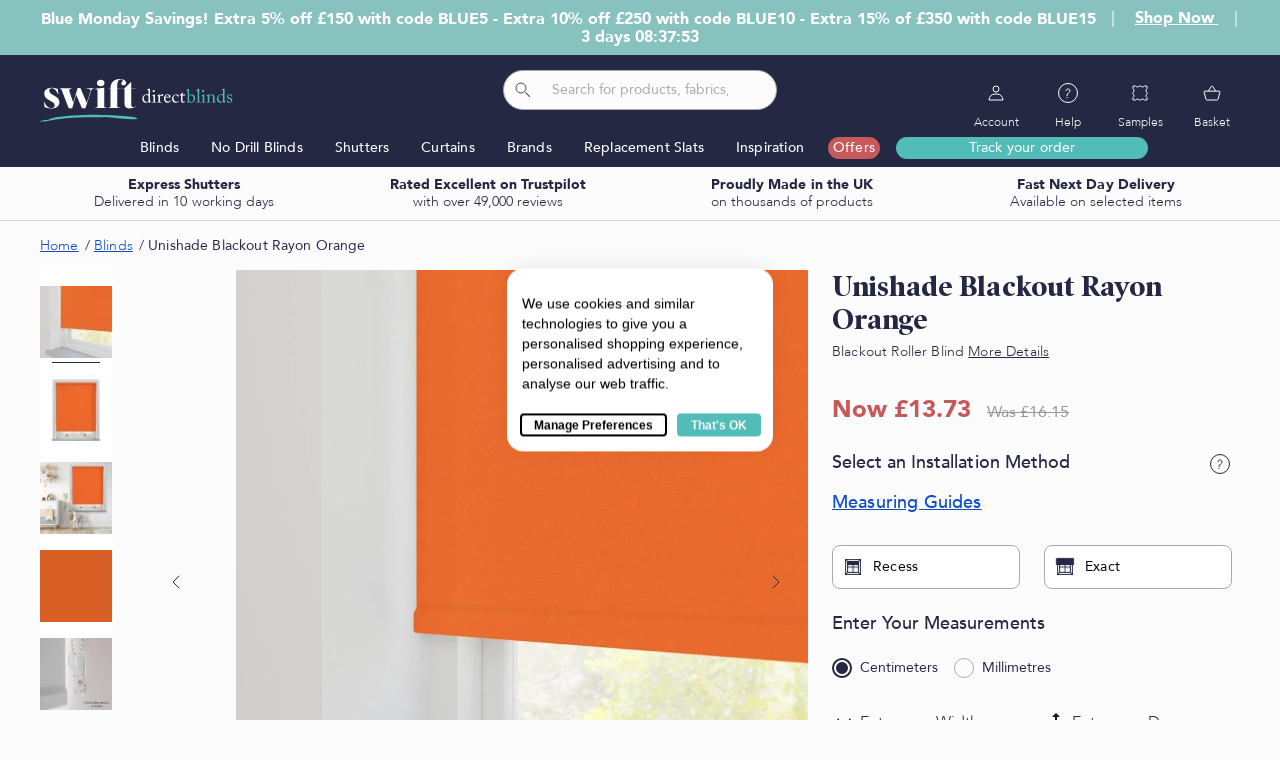

--- FILE ---
content_type: text/html;charset=UTF-8
request_url: https://www.swiftdirectblinds.co.uk/unishade-blackout-rayon-orange-roller-blind.html
body_size: 60410
content:
<!DOCTYPE html><html lang="en-gb" style="--vh: 7.18px;"><head prefix="og: http://ogp.me/ns# fb: http://ogp.me/ns/fb# product: http://ogp.me/ns/product#">
                <meta name="title" content="Unishade Blackout Rayon Orange Roller Blind | Swift Direct Blinds">
<meta name="description" content="An absolute staple of window dressing. As stylish as it is practical, roller blinds will transform your space. Choose between different fabric options including waterproof ranges to ensure you never have to worry about a splash again.                 Easy">
<meta name="robots" content="INDEX,FOLLOW">
<meta name="theme-color" content="#252843">
<meta charset="utf-8">
<meta name="viewport" content="width=device-width, initial-scale=1, maximum-scale=1.0, user-scalable=no">
<title>Unishade Blackout Rayon Orange Roller Blind | Swift Direct Blinds</title>
<link rel="stylesheet" type="text/css" media="all" href="https://www.swiftdirectblinds.co.uk/static/version1768262905/frontend/Creation/mmb_child/en_GB/css/styles.css">
<link rel="stylesheet" type="text/css" media="all" href="https://www.swiftdirectblinds.co.uk/static/version1768262905/frontend/Creation/mmb_child/en_GB/css/page-builder-m.css">
<link rel="stylesheet" type="text/css" media="all" href="https://www.swiftdirectblinds.co.uk/static/version1768262905/frontend/Creation/mmb_child/en_GB/MMB_Quiz/css/quiz.css">
<link rel="stylesheet" type="text/css" media="all" href="https://www.swiftdirectblinds.co.uk/static/version1768262905/frontend/Creation/mmb_child/en_GB/Magezon_Banner/css/styles.css">
<link rel="stylesheet" type="text/css" media="all" href="https://www.swiftdirectblinds.co.uk/static/version1768262905/frontend/Creation/mmb_child/en_GB/css/product.css">
<link rel="stylesheet" type="text/css" media="screen and (max-width: 1023px)" href="https://www.swiftdirectblinds.co.uk/static/version1768262905/frontend/Creation/mmb_child/en_GB/css/styles-m.css">
<link rel="stylesheet" type="text/css" media="screen and (max-width: 1023px)" href="https://www.swiftdirectblinds.co.uk/static/version1768262905/frontend/Creation/mmb_child/en_GB/css/product-m.css">
<link rel="stylesheet" type="text/css" media="screen and (min-width: 1024px)" href="https://www.swiftdirectblinds.co.uk/static/version1768262905/frontend/Creation/mmb_child/en_GB/css/styles-d.css">
<link rel="stylesheet" type="text/css" media="screen and (min-width: 1024px)" href="https://www.swiftdirectblinds.co.uk/static/version1768262905/frontend/Creation/mmb_child/en_GB/css/page-builder-l.css">
<link rel="stylesheet" type="text/css" media="screen and (min-width: 1024px)" href="https://www.swiftdirectblinds.co.uk/static/version1768262905/frontend/Creation/mmb_child/en_GB/css/product-d.css">
<link rel="stylesheet" type="text/css" media="print" href="https://www.swiftdirectblinds.co.uk/static/version1768262905/frontend/Creation/mmb_child/en_GB/css/print.css">











<link rel="canonical" href="https://www.swiftdirectblinds.co.uk/unishade-blackout-rayon-orange-roller-blind.html">
<link rel="icon" type="image/x-icon" href="https://www.swiftdirectblinds.co.uk/media/favicon/stores/1/favicon.png">
<link rel="shortcut icon" type="image/x-icon" href="https://www.swiftdirectblinds.co.uk/media/favicon/stores/1/favicon.png">
<style>
  body {
    opacity: 0;
    transition: opacity 0.4s ease;
  }
</style>





<meta name="google-site-verification" content="QjwCPYkniuZhaxN4Wf5oFMPaO55hDEDoTfjlro7nCh4">

        

<link rel="preload" as="image" href="https://www.swiftdirectblinds.co.uk/media/catalog/product/cache/4f056f72a16582089f5732dba9736180/r/o/roll_unishade_blackout_fr_rayon_orange_cupdp_2.jpg">

    
    
    
    
    
    
    

        <!-- Start VWO Async SmartCode -->
        <!-- End VWO Async SmartCode -->
<style>
	@media (min-width: 1260px) {
		.magezon-builder .mgz-container {width: 1260px;}
	}
	</style>



    <!-- Google Tag Manager -->
        <!-- End Google Tag Manager -->

<meta property="og:type" content="product">
<meta property="og:title" content="Unishade Blackout Rayon Orange">
<meta property="og:image" content="https://www.swiftdirectblinds.co.uk/media/catalog/product/cache/764038f69a6dca50c6d1b89a4ae395a5/r/o/roll_unishade_blackout_fr_rayon_orange_fplp_2.jpg">
<meta property="og:description" content="">
<meta property="og:url" content="https://www.swiftdirectblinds.co.uk/unishade-blackout-rayon-orange-roller-blind.html">
    <meta property="product:price:amount" content="13.73">
    <meta property="product:price:currency" content="GBP">


    <link rel="stylesheet" href="https://cdn.seersco.com/banners/static/default.min.css"><style id="kl-custom-fonts">
@import 'https://fonts.googleapis.com/css2?family=Roboto:ital,wght@0,400&display=swap';

@font-face {
        font-family: 'Poppins-Klaviyo-Hosted'; 
        src: url(https://static.klaviyo.com/onsite/hosted-fonts/Poppins/latin/poppins_latin_italic_400.woff2);
        font-weight: 400;
        font-style: italic;
        font-display: swap;
      }
@font-face {
        font-family: 'Poppins-Klaviyo-Hosted'; 
        src: url(https://static.klaviyo.com/onsite/hosted-fonts/Poppins/latin/poppins_latin_italic_700.woff2);
        font-weight: 700;
        font-style: italic;
        font-display: swap;
      }
@font-face {
        font-family: 'Poppins-Klaviyo-Hosted'; 
        src: url(https://static.klaviyo.com/onsite/hosted-fonts/Poppins/latin/poppins_latin_regular_400_2.woff2);
        font-weight: 400;
        font-style: normal;
        font-display: swap;
      }
@font-face {
        font-family: 'Poppins-Klaviyo-Hosted'; 
        src: url(https://static.klaviyo.com/onsite/hosted-fonts/Poppins/latin/poppins_latin_regular_700.woff2);
        font-weight: 700;
        font-style: normal;
        font-display: swap;
      }
</style><link type="text/css" rel="stylesheet" href="https://snippets.freshchat.com/css/fc-pre-chat-form-v2.css"><link href="https://tcmmshuttergroup.freshchat.com/widget/css/widget.css?t=1768490459482" rel="stylesheet"><meta rel="x-prerender-render-id" content="0163495c-6218-4ec2-8f06-1e4fff91b7a3" />
			<meta rel="x-prerender-render-at" content="2026-01-15T15:20:49.708Z" /><meta rel="x-prerender-request-id" content="0163495c-6218-4ec2-8f06-1e4fff91b7a3" />
      		<meta rel="x-prerender-request-at" content="2026-01-15T15:20:49.405Z" /><meta rel="x-prerender-request-id" content="d9bf4a23-f64b-4aa6-9e34-8894d7d24565" />
      		<meta rel="x-prerender-request-at" content="2026-01-21T16:33:47.960Z" /></head>
    <body data-container="body" class="_has-countdown _has-quiz catalog-product-view product-unishade-blackout-rayon-orange-roller-blind page-layout-1column _is-touch-device product-has-discounts _reverse-scroll _has-product-sticky-bar" id="html-body" itemtype="http://schema.org/Product" itemscope="itemscope" style="opacity: 1;" aria-busy="false">
        <div class="page-wrapper">


<div id="cookie-status" style="display: none;">
    The store will not work correctly in the case when cookies are disabled.</div>




<!-- TOP BODY SCRIPTS -->
    <noscript>
        <div class="message global noscript">
            <div class="content">
                <p>
                    <strong>JavaScript seems to be disabled in your browser.</strong>
                    <span>For the best experience on our site, be sure to turn on Javascript in your browser.</span>
                </p>
            </div>
        </div>
    </noscript>

	<section class="mgzbanner-after-body-start"></section>

    <!-- Google Tag Manager (noscript) -->
    <noscript><iframe src="https://www.googletagmanager.com/ns.html?id=GTM-MH4PNB3" height="0" width="0" style="display:none;visibility:hidden"></iframe></noscript>
    <!-- End Google Tag Manager (noscript) -->

    
<div id="algolia-autocomplete-container" style="position: relative;"><span class="aa-dropdown-menu" role="listbox" id="algolia-autocomplete-listbox-0" style="position: absolute; top: 0px; left: 0px; z-index: 100; display: none; right: auto;">
    <div class="autocomplete-wrapper">
        <div class="col9">
            <div class="aa-dataset-products"></div>
        </div>
        <div class="col3">
            <div class="other-sections">
                <div class="aa-dataset-suggestions"></div>
                                    <div class="aa-dataset-0"></div>
                                    <div class="aa-dataset-1"></div>
                                    <div class="aa-dataset-2"></div>
                                    <div class="aa-dataset-3"></div>
                                    <div class="aa-dataset-4"></div>
                                    <div class="aa-dataset-5"></div>
                                    <div class="aa-dataset-6"></div>
                                    <div class="aa-dataset-7"></div>
                                    <div class="aa-dataset-8"></div>
                                    <div class="aa-dataset-9"></div>
                            </div>
        </div>
    </div>
</span></div><header class="page-header"><div class="header-gm-banner">    <div class="gm-banner-content" data-role="gm-banner-content" style="">
        <div class="gm-banner-content-in">
                        
<span class="gm-countdown-item _text"><strong>Blue Monday Savings! Extra 5% off £150 with code BLUE5 - Extra 10% off £250 with code BLUE10 - Extra 15% of £350 with code BLUE15</strong></span>
<span class="gm-countdown-sep">｜</span>



    <span><a class="gm-shop-now-button" href="/offers/" style="color: white; text-decoration: underline; transition: color 0.3s ease; padding: 5px 10px; border-radius: 15px;" onmouseover="this.style.color='black'; this.style.backgroundColor='white'; this.style.textDecoration='none';" onmouseout="this.style.color='white'; this.style.backgroundColor='transparent'; this.style.textDecoration='underline';">
   <strong>Shop Now</strong>
</a></span>



<span class="gm-countdown-sep">｜</span>
<span class="gm-countdown-item _timer">
    <span class="gm-countdown-hide-mob"></span>
    <strong><span id="clock" data-promotion-end="2026/01/18 23:59:00" data-promotion-start="2025/10/09 23:05:00">3 days 08:37:53</span></strong>
</span>


<style>
    .gm-banner-content {
        color: #FFFFFF;
        background-color: #88c2bf;
        padding: 10px;
        font-size: 16px;
        text-align: center;
    }

    .gm-countdown-item {
        display: inline-block;
        margin: 0 5px;
        font-size: 1em;
        vertical-align: middle;
    }

    .gm-countdown-code {
        font-weight: bold;
    }

    .gm-countdown-copy svg {
        vertical-align: middle;
        margin-right: 4px;
    }

    .gm-countdown-hide-mob {
        display: none;
    }

    .gm-countdown-hide-desk {
        display: inline-block;
    }

    /* Responsive Styles for Mobile */
    @media (max-width: 768px) {
        .gm-banner-content {
            font-size: 14px;
            padding: 8px;
            text-align: center;
        }

        .gm-countdown-item {
            display: block;
            font-size: 1.1em;
            margin: 5px auto;
        }

        .gm-countdown-sep {
            display: none;
        }

        .gm-countdown-hide-mob {
            display: inline-block;
        }

        .gm-countdown-hide-desk {
            display: none;
        }

        .gm-countdown-copy {
            font-size: 1em;
        }
    }
</style>
        </div>
    </div>
    
</div>        

    
	<section class="mgzbanner-header-container"></section>
	<section class="mgzbanner-header-panel"></section>
<div class="page-header-in container"><div class="logo-wrapper desktop">    <a class="logo" href="https://www.swiftdirectblinds.co.uk/" title="Swift Direct Blinds">
        <img src="https://www.swiftdirectblinds.co.uk/static/version1768262905/frontend/Creation/mmb_child/en_GB/images/logo.svg" title="Swift Direct Blinds" alt="Swift Direct Blinds" width="193" height="43">
    </a>
</div><a class="action skip contentarea" href="#contentarea">
    <span>
        Skip to Content    </span>
</a>
<div class="header content"><div class="header-search-wrapper"><div class="header-icon-links"><div class="icon-link menu">
    <a href="#" title="Menu" class="icon-link-in" data-toggle-mobile-menu="">
        <span class="icon-link-icon">
            <svg width="25" height="25" viewBox="0 0 25 25" fill="none" xmlns="http://www.w3.org/2000/svg">
                <path d="M5.5 12.5h14M5.5 17.5h14M5.5 7.5h14" stroke="currentColor" stroke-linecap="round"></path>
            </svg>
        </span>
        <span class="icon-link-text">Menu</span>
    </a>
</div>

<div class="icon-link search">
    <a href="#" title="Search" class="icon-link-in" data-toggle="search">
        <span class="icon-link-icon">
            <svg width="25" height="25" viewBox="0 0 25 25" fill="none" xmlns="http://www.w3.org/2000/svg">
                <circle cx="10.5" cy="10.5" r="5" stroke="currentColor"></circle>
                <path d="M18.646 19.354a.5.5 0 0 0 .708-.708l-.708.708Zm-4-4 4 4 .708-.708-4-4-.708.708Z" fill="currentColor"></path>
            </svg>
        </span>
        <span class="icon-link-text">Search</span>
    </a>
</div>
    <a class="logo" href="https://www.swiftdirectblinds.co.uk/" title="Swift Direct Blinds">
        <img src="https://www.swiftdirectblinds.co.uk/static/version1768262905/frontend/Creation/mmb_child/en_GB/images/logo-mobile.svg" title="Swift Direct Blinds" alt="Swift Direct Blinds" width="72" height="46">
    </a>
<div class="icon-link user _parent">
    <span class="icon-link-in">
        <span class="icon-link-icon">
            <svg width="32" height="32" viewBox="0 0 32 32" fill="none" xmlns="http://www.w3.org/2000/svg"><circle cx="16" cy="12" r="3" stroke="currentColor"></circle><path d="M9 22.985A5.985 5.985 0 0 1 14.985 17h2.03A5.985 5.985 0 0 1 23 22.985a.015.015 0 0 1-.015.015H9.015A.015.015 0 0 1 9 22.985Z" stroke="currentColor"></path></svg>
        </span>
        <span class="icon-link-text">Account</span>
    </span>
    <div class="icon-link-popup">
        <div class="icon-link-popup-in">
            <ol class="icon-link-popup-list">
                <li>
                    <a href="/shipping/order/tracking/">Track my Order</a>
                </li>
                
<li data-bind="scope: 'customerHeader'">
    <a href="https://www.swiftdirectblinds.co.uk/customer/account/">
        <!-- ko if: customer().fullname  --><!-- /ko -->
        <!-- ko ifnot: customer().fullname  -->
        <span>Login / Register</span>
        <!-- /ko -->
    </a>
</li>


                <li>
                    <a href="https://www.swiftdirectblinds.co.uk/5-year-guarantee/">Warranty</a>
                </li>
                <li>
                    <a href="https://www.swiftdirectblinds.co.uk/blinds-on-finance/">Finance</a>
                </li>
                <li>
                    <a href="https://www.swiftdirectblinds.co.uk/sizesure/">SizeSure Cover</a>
                </li>
            </ol>
        </div>
    </div>
</div>

<div class="icon-link help _parent">
    <span class="icon-link-in">
        <span class="icon-link-icon">
            <svg width="32" height="32" viewBox="0 0 32 32" fill="none" xmlns="http://www.w3.org/2000/svg"><circle cx="16" cy="16" r="9.5" stroke="currentColor"></circle><path d="M14 14c0-1.1.9-2 2-2s2 .9 2 2c0 2-3 1.75-3 5" stroke="currentColor"></path><path fill="currentColor" d="M14.498 20h1v1h-1z"></path></svg>
        </span>
        <span class="icon-link-text">Help</span>
    </span>
    <div class="icon-link-popup">
        <div class="icon-link-popup-in">
            <ol class="icon-link-popup-list">
                <li>
                    <a href="https://www.swiftdirectblinds.co.uk/how-to-measure/">How to Measure</a>
                </li>
                <li>
                    <a href="https://www.swiftdirectblinds.co.uk/how-to-fit/">How to Install</a>
                </li>
                <li>
                    <a href="https://www.swiftdirectblinds.co.uk/faqs/">FAQs</a>
                </li>
                <li>
                    <a href="https://www.swiftdirectblinds.co.uk/delivery/">Delivery</a>
                </li>
                <li>
                    <a href="https://www.swiftdirectblinds.co.uk/terms-conditions/">Returns</a>
                </li>
                <li>
                    <a href="tel:0370 218 7042">Sales Line</a>
                </li>
                <li>
                    <a href="/cdn-cgi/l/email-protection#285b404758685b5f414e5c4c415a4d4b5c4a4441464c5b064b47065d43">Email Us</a>
                </li>
            </ol>
        </div>
    </div>
</div>

<ul class="icon-link wish compare wrapper">
    <li class="item link compare wish">
        <a href="https://www.swiftdirectblinds.co.uk/freesamples/index/index/" title="Samples" class="icon-link-in">
            <span class="icon-link-icon">
                <svg width="32" height="32" viewBox="0 0 32 32" fill="none" xmlns="http://www.w3.org/2000/svg"><path d="M9.875 9H9.25a.25.25 0 0 0-.25.25v2.271c0 .067.026.13.073.177l.729.729a.25.25 0 0 1 .073.177v1.542a.25.25 0 0 1-.073.177l-.729.729a.25.25 0 0 0-.073.177v1.542c0 .067.026.13.073.177l.729.729a.25.25 0 0 1 .073.177v1.542a.25.25 0 0 1-.073.177l-.729.729a.25.25 0 0 0-.073.177v2.271c0 .138.112.25.25.25h2.271a.25.25 0 0 0 .177-.073l.729-.729a.25.25 0 0 1 .177-.073h1.542a.25.25 0 0 1 .177.073l.729.729a.25.25 0 0 0 .177.073h1.542a.25.25 0 0 0 .177-.073l.729-.729a.25.25 0 0 1 .177-.073h1.542a.25.25 0 0 1 .177.073l.729.729a.25.25 0 0 0 .177.073h2.271a.25.25 0 0 0 .25-.25v-2.271a.25.25 0 0 0-.073-.177l-.729-.729a.25.25 0 0 1-.073-.177v-1.542a.25.25 0 0 1 .073-.177l.729-.729a.25.25 0 0 0 .073-.177V15.23a.25.25 0 0 0-.073-.177l-.729-.729a.25.25 0 0 1-.073-.177v-1.542a.25.25 0 0 1 .073-.177l.729-.729a.25.25 0 0 0 .073-.177V9.25a.25.25 0 0 0-.25-.25h-2.271a.25.25 0 0 0-.177.073l-.729.729a.25.25 0 0 1-.177.073h-1.542a.25.25 0 0 1-.177-.073l-.729-.729A.25.25 0 0 0 16.771 9H15.23a.25.25 0 0 0-.177.073l-.729.729a.25.25 0 0 1-.177.073h-1.542a.25.25 0 0 1-.177-.073l-.729-.729A.25.25 0 0 0 11.521 9H9.875Z" stroke="currentColor"></path></svg>
                            </span>
            <span class="icon-link-text">Samples</span>
        </a>
    </li>
</ul>
<div data-block="minicart" class="minicart-wrapper icon-link">
    <a class="action showcart icon-link-in" href="https://www.swiftdirectblinds.co.uk/checkout/cart/" data-bind="scope: 'minicart_content'">
        <span class="icon-link-icon">
            <svg width="32" height="32" viewBox="0 0 32 32" fill="none" xmlns="http://www.w3.org/2000/svg"><path d="M19.79 14.149h3.483c.4 0 .727.332.727.737l-.022.2-1.847 6.837A1.465 1.465 0 0 1 20.727 23h-9.454a1.45 1.45 0 0 1-1.397-1.077L8.03 15.085a.735.735 0 0 1 .698-.937h3.484m7.578 0L16.604 9.31A.719.719 0 0 0 16 9a.708.708 0 0 0-.604.317l-3.185 4.832m7.578 0h-7.578" stroke="currentColor"></path></svg>
            <span class="counter qty empty" data-bind="css: { empty: !!getCartParam('summary_count') == false }, blockLoader: isLoading">
                <span class="counter-number"><!-- ko text: getCartParam('summary_count') -->0<!-- /ko --></span>
            </span>
        </span>
        <span class="icon-link-text">Basket</span>
    </a>
    
    
    
</div>


</div><div class="block block-search algolia-search-block">
    <div class="block block-content">
        <form id="search_mini_form" action="https://www.swiftdirectblinds.co.uk/catalogsearch/result/" method="get">
            <div id="algolia-searchbox" class="algolia-searchbox">
                <span class="algolia-autocomplete" style="position: relative; display: inline-block; direction: ltr;" id="algolia-autocomplete-tt"><input id="search" type="text" name="q" class="input-text algolia-search-input aa-input" autocomplete="off" spellcheck="false" autocorrect="off" autocapitalize="off" placeholder="Search for products, fabrics, colours etc" role="combobox" aria-autocomplete="list" aria-expanded="false" aria-owns="algolia-autocomplete-listbox-0" dir="auto" style="position: relative; vertical-align: top;"><pre aria-hidden="true" style="position: absolute; visibility: hidden; white-space: pre; font-family: Avenir, sans-serif; font-size: 14px; font-style: normal; font-variant: normal; font-weight: 400; word-spacing: 0px; letter-spacing: 0px; text-indent: 0px; text-rendering: auto; text-transform: none;"></pre></span>

                <span class="clear-cross clear-query-autocomplete"></span>
                <span id="algolia-glass" class="magnifying-glass">
                    <svg width="24" height="24" viewBox="0 0 24 24" fill="none" xmlns="http://www.w3.org/2000/svg"><circle cx="10" cy="10" r="5" stroke="#252843" stroke-width=".833"></circle><path d="M18.146 18.854a.5.5 0 0 0 .708-.708l-.708.708Zm-4-4 4 4 .708-.708-4-4-.708.708Z" fill="#252843"></path></svg>
                </span>
            </div>
        </form>
    </div>
</div>
<div class="block-search-close" data-toggle="search" title="Close Search">
    <svg width="25" height="24" fill="none" xmlns="http://www.w3.org/2000/svg"><path d="M18.1465 7.76351C18.3418 7.56825 18.3418 7.25166 18.1465 7.0564L17.4436 6.35351C17.2484 6.15825 16.9318 6.15825 16.7365 6.35351L12.8536 10.2365C12.6584 10.4317 12.3418 10.4317 12.1465 10.2365L8.26307 6.35345C8.0678 6.15821 7.75123 6.15821 7.55598 6.35347L6.85308 7.05636C6.65782 7.25163 6.65782 7.56823 6.85311 7.76349L10.7365 11.6465C10.9318 11.8417 10.9318 12.1583 10.7365 12.3536L6.85373 16.2365C6.65847 16.4318 6.65847 16.7484 6.85373 16.9436L7.55663 17.6465C7.75189 17.8418 8.06848 17.8418 8.26374 17.6465L12.1465 13.7636C12.3418 13.5683 12.6584 13.5683 12.8537 13.7636L16.7365 17.6465C16.9317 17.8418 17.2483 17.8418 17.4436 17.6465L18.1465 16.9436C18.3417 16.7484 18.3417 16.4318 18.1465 16.2365L14.2636 12.3536C14.0684 12.1583 14.0684 11.8417 14.2636 11.6465L18.1465 7.76351Z" fill="currentColor"></path></svg>
    <span>Close Search</span>
</div>
</div>	<section class="mgzbanner-header-wrapper"></section>
</div></div><div class="nav-wrap">
    <nav class="navigation">
        <div class="main-menu">
            <div data-content-type="html" data-appearance="default" data-element="main" data-decoded="true"><div data-content-type="html" data-appearance="default" data-element="main" data-decoded="true"><div class="nav-item-top _parent">

    <div class="nav-link-top">
        <a href="https://www.swiftdirectblinds.co.uk/blinds/">Blinds</a>
    </div>

    <div class="nav-submenu-wrap">
        <div class="submenu-back">Back</div>
        <div class="submenu-title-mobile">Blinds</div>
        <div class="nav-submenu">

            <div class="submenu-type-wrap">

                <div class="submenu-cols">

                <!-- Mobile-only "Shop All Blinds"  -->
                        <div class="submenu-col menu-show-on-mob">
                            <div class="submenu-type-list">
                                <a href="https://www.swiftdirectblinds.co.uk/blinds/" class="submenu-solution-item">
                                    <span class="submenu-solution-img">
                                        <svg width="24" height="24" viewBox="0 0 24 24" fill="none" xmlns="http://www.w3.org/2000/svg">
                                       <path d="M4 22V2H20V22H4Z" stroke="#030D11" stroke-linecap="round"></path>
                                       <path d="M6 8H18" stroke="#030D11" stroke-linecap="round"></path>
                                       <path d="M5.5 6L18.5 6" stroke="#030D11" stroke-linecap="round"></path>
                                       <path d="M6 4H18" stroke="#030D11" stroke-linecap="round"></path>
                                       <path d="M5.5 10H18.5" stroke="#030D11" stroke-linecap="round"></path>
                                       <path d="M6 12H18" stroke="#030D11" stroke-linecap="round"></path>
                                       <path d="M5.5 14H18.5" stroke="#030D11" stroke-linecap="round"></path>
                                       <path d="M6 16H18" stroke="#030D11" stroke-linecap="round"></path>
                                       <path d="M5.5 18L18.5 18" stroke="#030D11" stroke-linecap="round"></path>
                                       <path d="M6 20H18" stroke="#030D11" stroke-linecap="round"></path>
                                 </svg>
                                    </span>
                                    <span class="submenu-solution-text">Shop All Blinds</span>
                                </a>
                            </div>
                        </div>

                    <div class="submenu-col">
                        <div class="submenu-title">By Type</div>
                        <div class="submenu-solution-list">
                           <a href="https://www.swiftdirectblinds.co.uk/blinds/wooden/" class="submenu-solution-item">
                                <span class="submenu-type-img">
                                  <svg width="24" height="24" viewBox="0 0 24 24" fill="none" xmlns="http://www.w3.org/2000/svg">
                                          <path d="M4 6L20 6L19 3H5L4 6Z" stroke="#030D11"></path>
                                          <path d="M4 10.5L20 10.5L19 7.5L5 7.5L4 10.5Z" stroke="#030D11"></path>
                                          <path d="M20 15L4 15L5 12L19 12L20 15Z" stroke="#030D11"></path>
                                          <path d="M4 20H20L19 16.5L5 16.5L4 20Z" stroke="#030D11"></path>
                                   </svg>
                                </span>
                                <span class="submenu-type-text">Wooden Blinds</span>
                            </a>
                            <a href="https://www.swiftdirectblinds.co.uk/blinds/roller/" class="submenu-solution-item">
                                <span class="submenu-type-img">
                                  <svg width="24" height="24" viewBox="0 0 24 24" fill="none" xmlns="http://www.w3.org/2000/svg">
                                        <path d="M4 19.45V3H20V19.45C20 19.4776 19.9776 19.5 19.95 19.5H4.05C4.02239 19.5 4 19.4776 4 19.45Z" stroke="#030D11" stroke-linecap="round"></path>
                                        <path d="M4 21H20" stroke="#030D11" stroke-linecap="round"></path>
                                        <path d="M4 4.5H20" stroke="#030D11" stroke-linecap="round"></path>
                                  </svg>
                                </span>
                                <span class="submenu-type-text">Roller Blinds</span>
                            </a>
                            <a href="https://www.swiftdirectblinds.co.uk/blinds/vertical/" class="submenu-solution-item">
                                <span class="submenu-type-img">
                                  <svg width="24" height="24" viewBox="0 0 24 24" fill="none" xmlns="http://www.w3.org/2000/svg">
                                    <path d="M6 4L6.5 4L6.5 3.30629L5.84189 3.52566L6 4ZM6 20L5.84189 20.4743L6.5 20.6937L6.5 20L6 20ZM3 5L2.84189 4.52566L2.5 4.63962L2.5 5L3 5ZM3 19L2.5 19L2.5 
                                        19.3604L2.84189 19.4743L3 19ZM11 4L11.5 4L11.5 3.30629L10.8419 3.52566L11 4ZM11 20L10.8419 20.4743L11.5 20.6937L11.5 20L11 20ZM8 5L7.84189 4.52566L7.5 
                                        4.63962L7.5 5L8 5ZM8 19L7.5 19L7.5 19.3604L7.84189 19.4743L8 19ZM16 20L15.8419 20.4743L16.5 20.6937L16.5 20L16 20ZM16 4L16.5 4L16.5 3.30629L15.8419 
                                        3.52566L16 4ZM13 19L12.5 19L12.5 19.3604L12.8419 19.4743L13 19ZM13 5L12.8419 4.52566L12.5 4.63962L12.5 5L13 5ZM21 4L21.5 4L21.5 3.30629L20.8419 3.52566L21 
                                        4ZM21 20L20.8419 20.4743L21.5 20.6937L21.5 20L21 20ZM18 5L17.8419 4.52566L17.5 4.63962L17.5 5L18 5ZM18 19L17.5 19L17.5 19.3604L17.8419 19.4743L18 19ZM5.5 
                                        4L5.5 20L6.5 20L6.5 4L5.5 4ZM3.15811 5.47434L6.15811 4.47434L5.84189 3.52566L2.84189 4.52566L3.15811 5.47434ZM3.5 19L3.5 5L2.5 5L2.5 19L3.5 19ZM6.15811 
                                        19.5257L3.15811 18.5257L2.84189 19.4743L5.84189 20.4743L6.15811 19.5257ZM10.5 4L10.5 20L11.5 20L11.5 4L10.5 4ZM8.15811 5.47434L11.1581 4.47434L10.8419 
                                        3.52566L7.84189 4.52566L8.15811 5.47434ZM8.5 19L8.5 5L7.5 5L7.5 19L8.5 19ZM11.1581 19.5257L8.15811 18.5257L7.84189 19.4743L10.8419 20.4743L11.1581 
                                        19.5257ZM16.5 20L16.5 4L15.5 4L15.5 20L16.5 20ZM12.8419 19.4743L15.8419 20.4743L16.1581 19.5257L13.1581 18.5257L12.8419 19.4743ZM12.5 5L12.5 19L13.5 19L13.5 
                                        5L12.5 5ZM15.8419 3.52566L12.8419 4.52566L13.1581 5.47434L16.1581 4.47434L15.8419 3.52566ZM20.5 4L20.5 20L21.5 20L21.5 4L20.5 4ZM18.1581 5.47434L21.1581 
                                        4.47434L20.8419 3.52566L17.8419 4.52566L18.1581 5.47434ZM18.5 19L18.5 5L17.5 5L17.5 19L18.5 19ZM21.1581 19.5257L18.1581 18.5257L17.8419 19.4743L20.8419 
                                        20.4743L21.1581 19.5257Z" fill="#030D11"></path>
                                  </svg>
                                </span>
                                <span class="submenu-type-text">Vertical Blinds</span>
                            </a>
                           <a href="https://www.swiftdirectblinds.co.uk/blinds/roman/" class="submenu-solution-item">
                                <span class="submenu-type-img">
                                  <svg width="24" height="24" viewBox="0 0 24 24" fill="none" xmlns="http://www.w3.org/2000/svg">
                                     <path d="M4 19.45V3H20V19.45C20 19.4776 19.9776 19.5 19.95 19.5H4.05C4.02239 19.5 4 19.4776 4 19.45Z" stroke="#030D11" stroke-linecap="round"></path>
                                     <path d="M4 9H20" stroke="#030D11" stroke-linecap="round"></path>
                                     <path d="M4 15H20" stroke="#030D11" stroke-linecap="round"></path>
                                     <path d="M4 4.5H20" stroke="#030D11" stroke-linecap="round"></path>
                                </svg>
                                </span>
                                <span class="submenu-type-text">Roman Blinds</span>
                            </a>
                           <a href="https://www.swiftdirectblinds.co.uk/blinds/venetian/" class="submenu-solution-item">
                                <span class="submenu-type-img">
                                  <svg width="24" height="24" viewBox="0 0 24 24" fill="none" xmlns="http://www.w3.org/2000/svg">
                                       <path d="M3 4L21 4" stroke="#030D11" stroke-linecap="round"></path>
                                       <path d="M4 8H20" stroke="#030D11" stroke-linecap="round"></path>
                                       <path d="M4 6H20" stroke="#030D11" stroke-linecap="round"></path>
                                       <path d="M4 10H20" stroke="#030D11" stroke-linecap="round"></path>
                                       <path d="M4 12H20" stroke="#030D11" stroke-linecap="round"></path>
                                       <path d="M4 14H20" stroke="#030D11" stroke-linecap="round"></path>
                                       <path d="M4 16H20" stroke="#030D11" stroke-linecap="round"></path>
                                       <path d="M4 18H20" stroke="#030D11" stroke-linecap="round"></path>
                                       <path d="M4 20H20" stroke="#030D11" stroke-linecap="round"></path>
                                  </svg>
                                </span>
                                <span class="submenu-type-text">Venetian Blinds</span>
                            </a>
                           <a href="https://www.swiftdirectblinds.co.uk/blinds/perfect-fit/" class="submenu-solution-item">
                                <span class="submenu-type-img">
                                  <svg width="24" height="24" viewBox="0 0 24 24" fill="none" xmlns="http://www.w3.org/2000/svg">
                                       <path d="M4 22V2H20V22H4Z" stroke="#030D11" stroke-linecap="round"></path>
                                       <path d="M6 8H18" stroke="#030D11" stroke-linecap="round"></path>
                                       <path d="M5.5 6L18.5 6" stroke="#030D11" stroke-linecap="round"></path>
                                       <path d="M6 4H18" stroke="#030D11" stroke-linecap="round"></path>
                                       <path d="M5.5 10H18.5" stroke="#030D11" stroke-linecap="round"></path>
                                       <path d="M6 12H18" stroke="#030D11" stroke-linecap="round"></path>
                                       <path d="M5.5 14H18.5" stroke="#030D11" stroke-linecap="round"></path>
                                       <path d="M6 16H18" stroke="#030D11" stroke-linecap="round"></path>
                                       <path d="M5.5 18L18.5 18" stroke="#030D11" stroke-linecap="round"></path>
                                       <path d="M6 20H18" stroke="#030D11" stroke-linecap="round"></path>
                                 </svg>
                                </span>
                                <span class="submenu-type-text">Perfect Fit Blinds</span>
                            </a>
                           <a href="https://www.swiftdirectblinds.co.uk/blinds/roller/electric/" class="submenu-solution-item">
                                <span class="submenu-type-img">
                                    <svg width="24" height="24" viewBox="0 0 24 24" fill="none" xmlns="http://www.w3.org/2000/svg">
                                          <path d="M11 21H9.99999L11 14H7.49999C6.91999 14 6.92999 13.68 7.11999 13.34C7.30999 13 7.16999 13.26 7.18999 13.22C8.47999 10.94 10.42 7.54 13 3H14L13 
                                           10H16.5C16.99 10 17.06 10.33 16.97 10.51L16.9 10.66C12.96 17.55 11 21 11 21Z" stroke="#030D11"></path>
                                     </svg>
                                </span>
                                <span class="submenu-type-text">Electric Blinds</span>
                            </a>
                        </div>
                    </div>
                    <div class="submenu-col">
                        <div class="submenu-title menu-hide-on-mob">&nbsp;</div>
                        <div class="submenu-type-list">
                            <a href="https://www.swiftdirectblinds.co.uk/blinds/blackout/" class="submenu-solution-item">
                                <span class="submenu-type-img">
                                  <svg width="24" height="24" viewBox="0 0 24 24" fill="none" xmlns="http://www.w3.org/2000/svg">
                                     <path d="M4.5 6V3H7.5H10.5H13.5H16.5H19.5V6V9V12V15V18H16.5H13.5H12V19.5C12.5523 19.5 13 19.9477 13 20.5C13 21.0523 12.5523 21.5 12 21.5C11.4477 21.5 11 21.0523 
                                       11 20.5C11 19.9477 11.4477 19.5 12 19.5V18H10.5H7.5H4.5V15V12V9V6Z" fill="#030D11"></path>
                                     <path d="M12 18H13.5H16.5H19.5V15V12V9V6V3H16.5H13.5H10.5H7.5H4.5V6V9V12V15V18H7.5H10.5H12ZM12 18V19.5M12 19.5V19.5C12.5523 19.5 13 19.9477 13 20.5V20.5C13 
                                       21.0523 12.5523 21.5 12 21.5V21.5C11.4477 21.5 11 21.0523 11 20.5V20.5C11 19.9477 11.4477 19.5 12 19.5V19.5Z" stroke="#030D11" stroke-linecap="round"></path>
                                     <rect x="11.5" y="20" width="1" height="1" rx="0.5" fill="white"></rect>
                                  </svg>
                                </span>
                                <span class="submenu-type-text">Blackout Blinds</span>
                            </a>
                           <a href="https://www.swiftdirectblinds.co.uk/blinds/thermal/" class="submenu-solution-item">
                                <span class="submenu-type-img">
                                   <svg width="24" height="24" viewBox="0 0 24 24" fill="none" xmlns="http://www.w3.org/2000/svg">
                                     <path d="M10 6V12V12.381C10 12.4559 9.96472 12.5265 9.90476 12.5714L9.6 12.8C8.59278 13.5554 8 14.741 8 16C8 18.2091 9.79086 20 12 20C14.2091 20 16 18.2091 16 
                                     16C16 14.741 15.4072 13.5554 14.4 12.8L14.0952 12.5714C14.0353 12.5265 14 12.4559 14 12.381V12V6C14 4.89543 13.1046 4 12 4C10.8954 4 10 4.89543 10 6Z" stroke="#030D11"></path>
                                    <path d="M11.6833 14.6584L12 14.5L12.3167 14.6584C12.7355 14.8677 13 15.2957 13 15.7639V16C13 16.5523 12.5523 17 12 17C11.4477 17 11 16.5523 11 16V15.7639C11 
                                       15.2957 11.2645 14.8677 11.6833 14.6584Z" fill="#030D11"></path>
                                    <path d="M12 9V14.5M12 14.5L11.6833 14.6584C11.2645 14.8677 11 15.2957 11 15.7639V16C11 16.5523 11.4477 17 12 17V17C12.5523 17 13 16.5523 13 16V15.7639C13 15.2957 
                                      12.7355 14.8677 12.3167 14.6584L12 14.5Z" stroke="#030D11" stroke-linecap="round"></path>
                                    </svg>
                                </span>
                                <span class="submenu-type-text">Thermal Blinds</span>
                            </a>
                           <a href="https://www.swiftdirectblinds.co.uk/blinds/no-drill/" class="submenu-solution-item">
                                <span class="submenu-type-img">
                                      <svg width="24" height="24" viewBox="0 0 24 24" fill="none" xmlns="http://www.w3.org/2000/svg">
                                      <path d="M7 14H6.5V14.5H7V14ZM14 14V14.5H14.25L14.4 14.3L14 14ZM14 8L14.4 7.7L14.25 7.5H14V8ZM10 14C10 13.7239 9.77614 13.5 9.5 13.5C9.22386 13.5 9 13.7239 9 
                                         14H10ZM12.5 14C12.5 13.7239 12.2761 13.5 12 13.5C11.7239 13.5 11.5 13.7239 11.5 14H12.5ZM18.5 10.5H18V11.5H18.5V10.5ZM21 11.5C21.2761 11.5 21.5 11.2761 21.5 
                                         11C21.5 10.7239 21.2761 10.5 21 10.5V11.5ZM9.5 7.5C9.22386 7.5 9 7.72386 9 8C9 8.27614 9.22386 8.5 9.5 8.5V7.5ZM7.5 10.5C7.5 10.2239 7.27614 10 7 10C6.72386 
                                         10 6.5 10.2239 6.5 10.5H7.5ZM15.491 12.0119L15.891 12.3119L15.491 12.0119ZM15.491 9.98806L15.891 9.68806L15.491 9.98806ZM7 14.5H14V13.5H7V14.5ZM15.5149 
                                         12.5H17.5V11.5H15.5149V12.5ZM17.5 9.5H15.5149V10.5H17.5V9.5ZM9 14V17.75H10V14H9ZM9.75 18.5H10V17.5H9.75V18.5ZM12.5 16V14H11.5V16H12.5ZM18.5 
                                         11.5H21V10.5H18.5V11.5ZM14.5 14V11H13.5V14H14.5ZM14.5 11V8H13.5V11H14.5ZM13.6 8.3L15.091 10.2881L15.891 9.68806L14.4 7.7L13.6 8.3ZM14.4 14.3L15.15 13.3L14.35 
                                         12.7L13.6 13.7L14.4 14.3ZM15.15 13.3L15.891 12.3119L15.091 11.7119L14.35 12.7L15.15 13.3ZM14 7.5H9.5V8.5H14V7.5ZM6.5 11V14H7.5V11H6.5ZM6.5 
                                         10.5V11H7.5V10.5H6.5ZM10 18.5C11.3807 18.5 12.5 17.3807 12.5 16H11.5C11.5 16.8284 10.8284 17.5 10 17.5V18.5ZM19 11C19 10.1716 18.3284 9.5 17.5 
                                         9.5V10.5C17.7761 10.5 18 10.7239 18 11H19ZM17.5 12.5C18.3284 12.5 19 11.8284 19 11H18C18 11.2761 17.7761 11.5 17.5 11.5V12.5ZM15.5149 11.5C15.3482 11.5 
                                         15.1911 11.5785 15.091 11.7119L15.891 12.3119C15.8023 12.4303 15.6629 12.5 15.5149 12.5V11.5ZM9 17.75C9 18.1642 9.33579 18.5 9.75 18.5V17.5C9.88807 17.5 10 
                                         17.6119 10 17.75H9ZM15.5149 9.5C15.6629 9.5 15.8023 9.56967 15.891 9.68806L15.091 10.2881C15.1911 10.4215 15.3482 10.5 15.5149 10.5V9.5Z" fill="#030D11"></path>
                                         <path d="M5 6L8 9" stroke="#030D11" stroke-linecap="round"></path>
                                         <path d="M8 6L5 9" stroke="#030D11" stroke-linecap="round"></path>
                                       </svg>
                                </span>
                                <span class="submenu-type-text">No Drill Blinds</span>
                            </a>
                           <a href="https://www.swiftdirectblinds.co.uk/blinds/pleated/" class="submenu-solution-item">
                                <span class="submenu-type-img">
                                   <svg width="24" height="24" viewBox="0 0 24 24" fill="none" xmlns="http://www.w3.org/2000/svg">
                                   <path d="M6 8H18" stroke="#030D11" stroke-linecap="round"></path>
                                   <path d="M5.5 6L18.5 6" stroke="#030D11" stroke-linecap="round"></path>
                                   <path d="M6 4H18" stroke="#030D11" stroke-linecap="round"></path>
                                   <path d="M5.5 10H18.5" stroke="#030D11" stroke-linecap="round"></path>
                                   <path d="M6 12H18" stroke="#030D11" stroke-linecap="round"></path>
                                   <path d="M5.5 14H18.5" stroke="#030D11" stroke-linecap="round"></path>
                                   <path d="M6 16H18" stroke="#030D11" stroke-linecap="round"></path>
                                   <path d="M5.5 18L18.5 18" stroke="#030D11" stroke-linecap="round"></path>
                                   <path d="M6 20H18" stroke="#030D11" stroke-linecap="round"></path>
                                   </svg>
                                </span>
                                <span class="submenu-type-text">Pleated Blinds</span>
                            </a>
                           <a href="https://www.swiftdirectblinds.co.uk/blinds/honeycomb/" class="submenu-solution-item">
                                <span class="submenu-type-img">
                                   <svg width="24" height="24" viewBox="0 0 24 24" fill="none" xmlns="http://www.w3.org/2000/svg">
                                   <path d="M6 8H18" stroke="#030D11" stroke-linecap="round"></path>
                                   <path d="M5.5 6L18.5 6" stroke="#030D11" stroke-linecap="round"></path>
                                   <path d="M6 4H18" stroke="#030D11" stroke-linecap="round"></path>
                                   <path d="M5.5 10H18.5" stroke="#030D11" stroke-linecap="round"></path>
                                   <path d="M6 12H18" stroke="#030D11" stroke-linecap="round"></path>
                                   <path d="M5.5 14H18.5" stroke="#030D11" stroke-linecap="round"></path>
                                   <path d="M6 16H18" stroke="#030D11" stroke-linecap="round"></path>
                                   <path d="M5.5 18L18.5 18" stroke="#030D11" stroke-linecap="round"></path>
                                   <path d="M6 20H18" stroke="#030D11" stroke-linecap="round"></path>
                                   </svg>
                                </span>
                                <span class="submenu-type-text">Honeycomb Blinds</span>
                            </a>
                           <a href="https://www.swiftdirectblinds.co.uk/blinds/double-roller/" class="submenu-solution-item">
                                <span class="submenu-type-img">
                                  <svg width="24" height="24" viewBox="0 0 24 24" fill="none" xmlns="http://www.w3.org/2000/svg">
                                     <path d="M4 10.95V3H20V10.95C20 10.9776 19.9776 11 19.95 11H4.05C4.02239 11 4 10.9776 4 10.95Z" stroke="#030D11" stroke-linecap="round"></path>
                                     <path d="M4.5 17.95V11H19.5V17.95C19.5 17.9776 19.4776 18 19.45 18H4.55C4.52239 18 4.5 17.9776 4.5 17.95Z" stroke="#030D11" stroke-linecap="round"></path>
                                     <path d="M4.5 19.5L19.5 19.5" stroke="#030D11" stroke-linecap="round"></path>
                                     <path d="M4 4.5H20" stroke="#030D11" stroke-linecap="round"></path>
                                   </svg>
                                </span>
                                <span class="submenu-type-text">Double Roller Blinds</span>
                            </a>

<a href="https://www.swiftdirectblinds.co.uk/blinds/day-and-night/" class="submenu-solution-item">
<span class="submenu-type-img">
<svg width="24" height="24" viewBox="0 0 24 24" fill="none" xmlns="http://www.w3.org/2000/svg">
<path d="M4 20.95V3H20V20.95C20 20.9776 19.9776 21 19.95 21H4.05C4.02239 21 4 20.9776 4 20.95Z" stroke="#030D11" stroke-linecap="round"></path>
<path d="M4 6H20" stroke="#030D11" stroke-linecap="round"></path>
<path d="M4 9H20" stroke="#030D11" stroke-linecap="round"></path>
<path d="M4 7H20" stroke="#030D11" stroke-linecap="round"></path>
<path d="M4 10H20" stroke="#030D11" stroke-linecap="round"></path>
<path d="M4 12H20" stroke="#030D11" stroke-linecap="round"></path>
<path d="M4 13H20" stroke="#030D11" stroke-linecap="round"></path>
<path d="M4 15H20" stroke="#030D11" stroke-linecap="round"></path>
<path d="M4 16H20" stroke="#030D11" stroke-linecap="round"></path>
<path d="M4 18H20" stroke="#030D11" stroke-linecap="round"></path>
<path d="M4 19H20" stroke="#030D11" stroke-linecap="round"></path>
</svg>
</span>
<span class="submenu-type-text">Day &amp; Night Blinds</span>
</a>
                            <a href="https://www.swiftdirectblinds.co.uk/blinds/skylight/" class="submenu-solution-item">
                                <span class="submenu-type-img">
                                  <svg width="24" height="24" viewBox="0 0 24 24" fill="none" xmlns="http://www.w3.org/2000/svg">
                                     <path d="M2.31063 5.24253C2.15285 4.61139 2.63021 4 3.28078 4H17.2192C17.6781 4 18.0781 4.3123 18.1894 4.75746L21.6894 18.7575C21.8472 19.3886 21.3698 20 20.7192 
                                     20H6.78078C6.32191 20 5.92193 19.6877 5.81063 19.2425L2.31063 5.24253Z" stroke="#030D11"></path>
                                     <path d="M3.5 10H19.5" stroke="#030D11"></path>
                                     <path d="M11 12C11 12.2761 11.2239 12.5 11.5 12.5C11.7761 12.5 12 12.2761 12 12H11ZM11 10V12H12V10H11Z" fill="#030D11"></path>
                                  </svg>
                                </span>
                                <span class="submenu-type-text">Skylight &amp; Roof Blinds</span>
                            </a>
                        </div>
                    </div>

                    <div class="submenu-col">
                        <div class="submenu-title">By Colour</div>
                        <div class="submenu-colors-list">
                            <a href="https://www.swiftdirectblinds.co.uk/blinds/white/" class="submenu-colors-item">
                                <span class="submenu-colors-img" style="background-color: #fff;"></span>
                                <span class="submenu-colors-text">White Blinds</span>
                            </a>
                            <a href="https://www.swiftdirectblinds.co.uk/blinds/cream/" class="submenu-colors-item">
                                <span class="submenu-colors-img" style="background-color: #f2efea;"></span>
                                <span class="submenu-colors-text">Cream Blinds</span>
                            </a>
                            <a href="https://www.swiftdirectblinds.co.uk/blinds/grey/" class="submenu-colors-item">
                                <span class="submenu-colors-img" style="background: linear-gradient(180deg, #cecece 0%, #ababab 100%);"></span>
                                <span class="submenu-colors-text">Grey Blinds</span>
                            </a>
                            <a href="https://www.swiftdirectblinds.co.uk/blinds/black/" class="submenu-colors-item">
                                <span class="submenu-colors-img" style="background-color: #292f36;"></span>
                                <span class="submenu-colors-text">Black Blinds</span>
                            </a>
                            <a href="https://www.swiftdirectblinds.co.uk/blinds/green/" class="submenu-colors-item">
                                <span class="submenu-colors-img" style="background-color: #4aad52;"></span>
                                <span class="submenu-colors-text">Green Blinds</span>
                            </a>
                            <a href="https://www.swiftdirectblinds.co.uk/blinds/blue/" class="submenu-colors-item">
                                <span class="submenu-colors-img" style="background-color: #30638e;"></span>
                                <span class="submenu-colors-text">Blue Blinds</span>
                            </a>
                            <a href="https://www.swiftdirectblinds.co.uk/blinds/pink/" class="submenu-colors-item">
                                <span class="submenu-colors-img" style="background-color: #FFC0CB;"></span>
                                <span class="submenu-colors-text">Pink Blinds</span>
                            </a>
                        </div>
                    </div>

                    <div class="submenu-col">
                        <div class="submenu-title">By Room</div>
                        <div class="submenu-solution-list">
                           <a href="https://www.swiftdirectblinds.co.uk/blinds/bathroom/" class="submenu-solution-item">
                                <span class="submenu-solution-img">
                                    <svg class="icon-new _bathroom">
                                        <use xlink:href="https://www.swiftdirectblinds.co.uk/static/version1768262905/frontend/Creation/mmb_child/en_GB/images/icons-new.svg#bathroom"></use>
                                    </svg>
                                </span>
                                <span class="submenu-solution-text">Bathroom Blinds</span>
                            </a>
                            <a href="https://www.swiftdirectblinds.co.uk/blinds/conservatory/" class="submenu-solution-item">
                                <span class="submenu-solution-img">
                                   <svg width="24" height="24" viewBox="0 0 24 24" fill="none" xmlns="http://www.w3.org/2000/svg">
                                       <path d="M13 14.5C13 14.2239 13.2239 14 13.5 14V14C13.7761 14 14 14.2239 14 14.5V14.5C14 14.7761 13.7761 15 13.5 15V15C13.2239 15 13 14.7761 13 14.5V14.5Z" fill="#030D11"></path>
                                        <path d="M10 14.5C10 14.2239 10.2239 14 10.5 14V14C10.7761 14 11 14.2239 11 14.5V14.5C11 14.7761 10.7761 15 10.5 15V15C10.2239 15 10 14.7761 10 14.5V14.5Z" fill="#030D11"></path>
                                        <path d="M11.9369 4.55124L4.36941 10.6999C4.1357 10.8897 4 11.1748 4 11.476V20H20V11.476C20 11.1748 19.8643 10.8897 19.6306 10.6999L12.0631 4.55124C12.0263 
                                        4.52138 11.9737 4.52138 11.9369 4.55124Z" stroke="#030D11"></path>
                                        <path d="M8 11V20" stroke="#030D11"></path>
                                        <path d="M4 11L20 11" stroke="#030D11"></path>
                                        <path d="M16 11V20" stroke="#030D11"></path>
                                        <path d="M12 5L12 20" stroke="#030D11"></path>
                                     </svg>
                                </span>
                                <span class="submenu-solution-text">Conservatory Blinds</span>
                            </a>
                            <a href="https://www.swiftdirectblinds.co.uk/blinds/kitchen/" class="submenu-solution-item">
                                <span class="submenu-solution-img">
                                   <svg width="24" height="24" viewBox="0 0 24 24" fill="none" xmlns="http://www.w3.org/2000/svg">
                                      <path d="M5 18V17.25C5 17.1119 5.11193 17 5.25 17H18.75C18.8881 17 19 17.1119 19 17.25V18" stroke="#030D11" stroke-linecap="round"></path>
                                      <path d="M15.75 11.5H8.25C8.11193 11.5 8 11.6119 8 11.75V14.5C8 15.0523 8.44772 15.5 9 15.5H15C15.5523 15.5 16 15.0523 16 14.5V11.75C16 11.6119 15.8881 11.5 
                                       15.75 11.5Z" stroke="#030D11" stroke-linecap="round"></path>
                                       <path d="M5 3V3.75C5 3.88807 5.11193 4 5.25 4H18.75C18.8881 4 19 3.88807 19 3.75V3" stroke="#030D11" stroke-linecap="round"></path>
                                       <path d="M10 7V9.5" stroke="#030D11" stroke-linecap="round"></path>
                                       <path d="M12 7V9.5" stroke="#030D11" stroke-linecap="round"></path>
                                       <path d="M14 7V9.5" stroke="#030D11" stroke-linecap="round"></path>
                                       <path d="M16 12.5H17" stroke="#030D11" stroke-linecap="round"></path>
                                       <path d="M8 12.5H7" stroke="#030D11" stroke-linecap="round"></path>
                                    </svg>
                                </span>
                                <span class="submenu-solution-text">Kitchen Blinds</span>
                            </a>
                            <a href="https://www.swiftdirectblinds.co.uk/blinds/bedroom/" class="submenu-solution-item">
                                <span class="submenu-solution-img">
                                      <svg width="24" height="24" viewBox="0 0 24 24" fill="none" xmlns="http://www.w3.org/2000/svg">
                                      <path d="M3 15V12C3 11.4477 3.44772 11 4 11H20C20.5523 11 21 11.4477 21 12V15M3 15V17H21V15M3 15H21" stroke="#030D11"></path>
                                      <path d="M4 11V6C4 5.44772 4.44772 5 5 5H19C19.5523 5 20 5.44772 20 6V11" stroke="#030D11"></path>
                                      <path d="M5 18.5H8.5" stroke="#030D11" stroke-linecap="round"></path>
                                      <path d="M15.5 18.5H19" stroke="#030D11" stroke-linecap="round"></path>
                                      <path d="M6.5 11V10C6.5 9.44772 6.94772 9 7.5 9H9C9.55228 9 10 9.44772 10 10V11" stroke="#030D11" stroke-linecap="round"></path>
                                      <path d="M14 11V10C14 9.44772 14.4477 9 15 9H16.5C17.0523 9 17.5 9.44772 17.5 10V11" stroke="#030D11" stroke-linecap="round"></path>
                                      </svg>
                                </span>
                                <span class="submenu-solution-text">Bedroom Blinds</span>
                            </a>
                            <a href="https://www.swiftdirectblinds.co.uk/blinds/living-room/" class="submenu-solution-item">
                                <span class="submenu-solution-img">
                                   <svg width="24" height="24" viewBox="0 0 24 24" fill="none" xmlns="http://www.w3.org/2000/svg">
                                   <path d="M17 17H3V16V15C3 14.4477 3.44772 14 4 14H16C16.5523 14 17 14.4477 17 15V16V17Z" stroke="#030D11"></path>
                                   <path d="M4 14V12C4 11.4477 4.44772 11 5 11H9C9.55228 11 10 11.4477 10 12V14" stroke="#030D11"></path>
                                   <path d="M10 14V12C10 11.4477 10.4477 11 11 11H15C15.5523 11 16 11.4477 16 12V14" stroke="#030D11"></path>
                                   <path d="M5 18.5H6" stroke="#030D11" stroke-linecap="round"></path>
                                   <path d="M14.5 18.5H15.5" stroke="#030D11" stroke-linecap="round"></path>
                                   <path d="M18 18.5H20" stroke="#030D11" stroke-linecap="round"></path>
                                   <path d="M19 18.5V9.5" stroke="#030D11" stroke-linecap="round"></path>
                                   <path d="M19.8198 6H18.1802C18.0726 6 17.977 6.06886 17.943 6.17094L17.1097 8.67094C17.0557 8.83283 17.1762 9 17.3469 9H20.6531C20.8238 9 20.9443 8.83283 20.8903 
                                    8.67094L20.057 6.17094C20.023 6.06886 19.9274 6 19.8198 6Z" stroke="#030D11" stroke-linecap="round"></path>
                                 </svg>
                                </span>
                                <span class="submenu-solution-text">Living Room Blinds</span>
                            </a>
                            <a href="https://www.swiftdirectblinds.co.uk/blinds/office/" class="submenu-solution-item">
                                <span class="submenu-solution-img">
                                   <svg width="24" height="24" viewBox="0 0 24 24" fill="none" xmlns="http://www.w3.org/2000/svg">
                                   <path d="M2.45453 19H21.5454" stroke="#030D11" stroke-linecap="round"></path>
                                   <path d="M5.68182 13L18.3182 13C18.6947 13 19 12.6947 19 12.3182L19 5.68182C19 5.30526 18.6947 5 18.3182 5L5.68182 5C5.30526 5 5 5.30526 5 5.68182L5 12.3182C5 
                                    12.6947 5.30526 13 5.68182 13Z" stroke="#030D11" stroke-linecap="round"></path>
                                   <path d="M14.7272 16.2727L9.27269 16.2727" stroke="#030D11" stroke-linecap="round"></path>
                                   <path d="M12 13.5455L12 16.2727" stroke="#030D11" stroke-linecap="round"></path>
                                   </svg>
                                </span>
                                <span class="submenu-solution-text">Office Blinds</span>
                            </a>
                            <a href="https://www.swiftdirectblinds.co.uk/blinds/children/" class="submenu-solution-item">
                                <span class="submenu-solution-img">
                                    <svg width="24" height="24" viewBox="0 0 24 24" fill="none" xmlns="http://www.w3.org/2000/svg">
                                        <path d="M10.462 4.387a1.75 1.75 0 1 0-2.142 2.06M13.5 4.387a1.75 1.75 0 1 1 2.143 2.06" stroke="currentColor"></path>
                                        <circle cx="12" cy="8" r="4" stroke="currentColor"></circle>
                                        <path d="M7.322 13.25c.577-.803 1.422-1.446 2.428-1.836m-.25 8.568c.75.331 1.6.518 2.5.518.9 0 1.75-.187 2.5-.518m2.177-6.732c-.576-.803-1.422-1.446-2.428-1.836M9.135 16.61a3.001 3.001 0 0 1 5.73 0" stroke="currentColor"></path>
                                        <ellipse cx="12" cy="10.75" rx="2" ry="1.25" stroke="currentColor"></ellipse>
                                        <circle cx="12" cy="10" r="1" fill="currentColor"></circle>
                                        <circle cx="10.5" cy="8.5" r=".5" fill="currentColor"></circle>
                                        <circle cx="13.5" cy="8.5" r=".5" fill="currentColor"></circle>
                                        <circle cx="16.5" cy="18.5" r="2.5" stroke="currentColor"></circle>
                                        <circle cx="7.5" cy="18.5" r="2.5" stroke="currentColor"></circle>
                                        <path d="M5.5 13.5a2.5 2.5 0 0 1 4-2M18.5 13.5a2.5 2.5 0 0 0-4-2" stroke="currentColor"></path>
                                        <circle cx="6.5" cy="14.5" r="1.5" stroke="currentColor"></circle>
                                        <circle cx="17.5" cy="14.5" r="1.5" stroke="currentColor"></circle>
                                    </svg>
                                </span>
                                <span class="submenu-solution-text">Children Blinds</span>
                            </a>
                        </div>
                    </div>

                    <div class="submenu-col">
                        <div class="submenu-title">By Window Type</div>
                        <div class="submenu-solution-list">
                         <a href="https://www.swiftdirectblinds.co.uk/blinds/door/" class="submenu-solution-item">
                                <span class="submenu-solution-img">
                                    <svg class="icon-new _door">
                                        <use xlink:href="https://www.swiftdirectblinds.co.uk/static/version1768262905/frontend/Creation/mmb_child/en_GB/images/icons-new.svg#door"></use>
                                    </svg>
                                </span>
                                <span class="submenu-solution-text">Door Blinds</span>
                            </a>
                            <a href="https://www.swiftdirectblinds.co.uk/blinds/bay-window/" class="submenu-solution-item">
                                <span class="submenu-solution-img">
                                   <svg width="24" height="24" viewBox="0 0 24 24" fill="none" xmlns="http://www.w3.org/2000/svg">
                                   <path d="M1.75 5.5L8.25 7.5H16.25L22.25 5.5" stroke="#030D11" stroke-linecap="round"></path>
                                    <path d="M16.25 16.5L22.1842 18.4781C22.2166 18.4889 22.25 18.4648 22.25 18.4306L22.25 7.56937C22.25 7.53524 22.2166 7.51114 22.1842 7.52194L16.25 9.5M16.25 
                                     16.5L8.25 16.5M16.25 16.5L16.25 9.5M8.25 16.5L1.8147 18.4801C1.78255 18.49 1.75 18.4659 1.75 18.4323L1.75 7.5677C1.75 7.53406 1.78255 7.51002 1.8147 7.51991L8.25 
                                     9.5M8.25 16.5L8.25 9.5M8.25 9.5L16.25 9.5" stroke="#030D11"></path>
                                   </svg>
                                </span>
                                <span class="submenu-solution-text">Bay Windows Blinds</span>
                            </a>
                            <a href="https://www.swiftdirectblinds.co.uk/blinds/tilt-and-turn-window/" class="submenu-solution-item">
                                <span class="submenu-solution-img">
                                 <svg width="24" height="24" viewBox="0 0 24 24" fill="none" xmlns="http://www.w3.org/2000/svg">
                                 <rect x="4.80005" y="3" width="14.4" height="18" rx="0.9" stroke="#030D11" stroke-width="0.9"></rect>
                                  <path d="M3.11825 6.70517C3.05531 6.17013 3.47336 5.70001 4.01209 5.70001H19.9879C20.5266 5.70001 20.9447 6.17013 20.8817 6.70517L19.2935 20.2052C19.2402 20.6584 
                                   18.8561 21 18.3997 21H5.60032C5.14395 21 4.75981 20.6584 4.70649 20.2052L3.11825 6.70517Z" stroke="#030D11" stroke-width="0.9"></path>
                                 </svg>
                                </span>
                                <span class="submenu-solution-text">Tilt and Turn Window Blinds</span>
                            </a>
                        </div>
                        <div class="submenu-title">Accessories &amp; Parts</div>
                        <div class="submenu-solution-list">
                           <a href="https://www.swiftdirectblinds.co.uk/replacements/vertical-slats/" class="submenu-solution-item">
                                <span class="submenu-solution-img">
                                      <svg width="24" height="24" viewBox="0 0 24 24" fill="none" xmlns="http://www.w3.org/2000/svg">
                                      <path d="M7 4L7 20L4 19L4 5L7 4Z" fill="#030D11"></path>
                                      <path d="M11 4L11 20L8 19L8 5L11 4Z" stroke="#030D11"></path>
                                      <path d="M15 4L15 20L12 19L12 5L15 4Z" fill="#030D11"></path>
                                      <path d="M19 4L19 20L16 19L16 5L19 4Z" fill="#030D11"></path>
                                    </svg>
                                </span>
                                <span class="submenu-solution-text">Replacement Vertical Slats</span>
                            </a>
                        </div>
                    </div>

                </div>

            </div>

        </div>
    </div>

</div>
</div>

<div data-content-type="html" data-appearance="default" data-element="main" data-decoded="true"><div class="nav-item-top _parent">

    <div class="nav-link-top">
        <a href="https://www.swiftdirectblinds.co.uk/blinds/no-drill/">No Drill Blinds</a>
    </div>

    <div class="nav-submenu-wrap">
        <div class="submenu-back">Back</div>
        <div class="submenu-title-mobile">No Drill Blinds</div>
        <div class="nav-submenu">

            <div class="submenu-type-wrap">

                <div class="submenu-cols">

                <!-- Mobile-only "Shop All No Drill Blinds"  -->
                        <div class="submenu-col menu-show-on-mob">
                            <div class="submenu-type-list">
                                <a href="https://www.swiftdirectblinds.co.uk/blinds/no-drill/" class="submenu-solution-item">
                                    <span class="submenu-solution-img">
                                        <svg width="24" height="24" viewBox="0 0 24 24" fill="none" xmlns="http://www.w3.org/2000/svg">
                                       <path d="M4 22V2H20V22H4Z" stroke="#030D11" stroke-linecap="round"></path>
                                       <path d="M6 8H18" stroke="#030D11" stroke-linecap="round"></path>
                                       <path d="M5.5 6L18.5 6" stroke="#030D11" stroke-linecap="round"></path>
                                       <path d="M6 4H18" stroke="#030D11" stroke-linecap="round"></path>
                                       <path d="M5.5 10H18.5" stroke="#030D11" stroke-linecap="round"></path>
                                       <path d="M6 12H18" stroke="#030D11" stroke-linecap="round"></path>
                                       <path d="M5.5 14H18.5" stroke="#030D11" stroke-linecap="round"></path>
                                       <path d="M6 16H18" stroke="#030D11" stroke-linecap="round"></path>
                                       <path d="M5.5 18L18.5 18" stroke="#030D11" stroke-linecap="round"></path>
                                       <path d="M6 20H18" stroke="#030D11" stroke-linecap="round"></path>
                                 </svg>
                                    </span>
                                    <span class="submenu-solution-text">Shop All No Drill Blinds</span>
                                </a>
                            </div>
                        </div>

                    <div class="submenu-col">
                        <div class="submenu-title">By Type</div>
                        <div class="submenu-solution-list">
                        <a href="https://www.swiftdirectblinds.co.uk/blinds/roller/no-drill/" class="submenu-solution-item">
                                <span class="submenu-type-img">
                                  <svg width="24" height="24" viewBox="0 0 24 24" fill="none" xmlns="http://www.w3.org/2000/svg">
                                        <path d="M4 19.45V3H20V19.45C20 19.4776 19.9776 19.5 19.95 19.5H4.05C4.02239 19.5 4 19.4776 4 19.45Z" stroke="#030D11" stroke-linecap="round"></path>
                                        <path d="M4 21H20" stroke="#030D11" stroke-linecap="round"></path>
                                        <path d="M4 4.5H20" stroke="#030D11" stroke-linecap="round"></path>
                                  </svg>
                                </span>
                                <span class="submenu-type-text">Roller Blinds</span>
                            </a>
                           <a href="https://www.swiftdirectblinds.co.uk/blinds/wooden/no-drill/" class="submenu-solution-item">
                                <span class="submenu-type-img">
                                  <svg width="24" height="24" viewBox="0 0 24 24" fill="none" xmlns="http://www.w3.org/2000/svg">
                                          <path d="M4 6L20 6L19 3H5L4 6Z" stroke="#030D11"></path>
                                          <path d="M4 10.5L20 10.5L19 7.5L5 7.5L4 10.5Z" stroke="#030D11"></path>
                                          <path d="M20 15L4 15L5 12L19 12L20 15Z" stroke="#030D11"></path>
                                          <path d="M4 20H20L19 16.5L5 16.5L4 20Z" stroke="#030D11"></path>
                                   </svg>
                                </span>
                                <span class="submenu-type-text">Wooden Blinds</span>
                            </a>
                           <a href="https://www.swiftdirectblinds.co.uk/blinds/venetian/no-drill/" class="submenu-solution-item">
                                <span class="submenu-type-img">
                                  <svg width="24" height="24" viewBox="0 0 24 24" fill="none" xmlns="http://www.w3.org/2000/svg">
                                       <path d="M3 4L21 4" stroke="#030D11" stroke-linecap="round"></path>
                                       <path d="M4 8H20" stroke="#030D11" stroke-linecap="round"></path>
                                       <path d="M4 6H20" stroke="#030D11" stroke-linecap="round"></path>
                                       <path d="M4 10H20" stroke="#030D11" stroke-linecap="round"></path>
                                       <path d="M4 12H20" stroke="#030D11" stroke-linecap="round"></path>
                                       <path d="M4 14H20" stroke="#030D11" stroke-linecap="round"></path>
                                       <path d="M4 16H20" stroke="#030D11" stroke-linecap="round"></path>
                                       <path d="M4 18H20" stroke="#030D11" stroke-linecap="round"></path>
                                       <path d="M4 20H20" stroke="#030D11" stroke-linecap="round"></path>
                                  </svg>
                                </span>
                                <span class="submenu-type-text">Venetian Blinds</span>
                            </a>
                            </div>
                           </div>
                           <div class="submenu-col">
                           <div class="submenu-title menu-hide-on-mob">&nbsp;</div>
                            <div class="submenu-type-list">
                           <a href="https://www.swiftdirectblinds.co.uk/shutters/perfect-fit-shutter/" class="submenu-solution-item">
                                <span class="submenu-type-img">
                                  <svg width="24" height="24" viewBox="0 0 24 24" fill="none" xmlns="http://www.w3.org/2000/svg">
                                  <path d="M12 4V20" stroke="#030D11"></path>
                                  <path d="M7.5 6H10.5" stroke="#030D11"></path>
                                  <path d="M7.5 8H10.5" stroke="#030D11"></path>
                                  <path d="M7.5 10H10.5" stroke="#030D11"></path>
                                  <path d="M7.5 12H10.5" stroke="#030D11"></path>
                                  <path d="M7.5 14H10.5" stroke="#030D11"></path>
                                  <path d="M7.5 16H10.5" stroke="#030D11"></path>
                                  <path d="M7.5 18H10.5" stroke="#030D11"></path>
                                  <path d="M13.5 6H16.5" stroke="#030D11"></path>
                                  <path d="M13.5 8H16.5" stroke="#030D11"></path>
                                  <path d="M13.5 10H16.5" stroke="#030D11"></path>
                                  <path d="M13.5 12H16.5" stroke="#030D11"></path>
                                  <path d="M13.5 14H16.5" stroke="#030D11"></path>
                                  <path d="M13.5 16H16.5" stroke="#030D11"></path>
                                  <path d="M13.5 18H16.5" stroke="#030D11"></path>
                                  <path d="M4 22V2H20V22H4Z" stroke="#030D11"></path>
                                  <path d="M6 20V4H18V20H6Z" stroke="#030D11"></path>
                                  </svg>
                                </span>
                                <span class="submenu-type-text">Shutter Blinds</span>
                            </a>
                           <a href="https://www.swiftdirectblinds.co.uk/blinds/pleated/no-drill/" class="submenu-solution-item">
                                <span class="submenu-type-img">
                                   <svg width="24" height="24" viewBox="0 0 24 24" fill="none" xmlns="http://www.w3.org/2000/svg">
                                   <path d="M6 8H18" stroke="#030D11" stroke-linecap="round"></path>
                                   <path d="M5.5 6L18.5 6" stroke="#030D11" stroke-linecap="round"></path>
                                   <path d="M6 4H18" stroke="#030D11" stroke-linecap="round"></path>
                                   <path d="M5.5 10H18.5" stroke="#030D11" stroke-linecap="round"></path>
                                   <path d="M6 12H18" stroke="#030D11" stroke-linecap="round"></path>
                                   <path d="M5.5 14H18.5" stroke="#030D11" stroke-linecap="round"></path>
                                   <path d="M6 16H18" stroke="#030D11" stroke-linecap="round"></path>
                                   <path d="M5.5 18L18.5 18" stroke="#030D11" stroke-linecap="round"></path>
                                   <path d="M6 20H18" stroke="#030D11" stroke-linecap="round"></path>
                                   </svg>
                                </span>
                                <span class="submenu-type-text">Pleated Blinds</span>
                            </a>
                            <a href="https://www.swiftdirectblinds.co.uk/blinds/blackout/no-drill/" class="submenu-solution-item">
                                <span class="submenu-type-img">
                                  <svg width="24" height="24" viewBox="0 0 24 24" fill="none" xmlns="http://www.w3.org/2000/svg">
                                     <path d="M4.5 6V3H7.5H10.5H13.5H16.5H19.5V6V9V12V15V18H16.5H13.5H12V19.5C12.5523 19.5 13 19.9477 13 20.5C13 21.0523 12.5523 21.5 12 21.5C11.4477 21.5 11 21.0523 
                                       11 20.5C11 19.9477 11.4477 19.5 12 19.5V18H10.5H7.5H4.5V15V12V9V6Z" fill="#030D11"></path>
                                     <path d="M12 18H13.5H16.5H19.5V15V12V9V6V3H16.5H13.5H10.5H7.5H4.5V6V9V12V15V18H7.5H10.5H12ZM12 18V19.5M12 19.5V19.5C12.5523 19.5 13 19.9477 13 20.5V20.5C13 
                                       21.0523 12.5523 21.5 12 21.5V21.5C11.4477 21.5 11 21.0523 11 20.5V20.5C11 19.9477 11.4477 19.5 12 19.5V19.5Z" stroke="#030D11" stroke-linecap="round"></path>
                                     <rect x="11.5" y="20" width="1" height="1" rx="0.5" fill="white"></rect>
                                  </svg>
                                </span>
                                <span class="submenu-type-text">Blackout Blinds</span>
                            </a>
                        </div>
                    </div>
                     <div class="submenu-col">
                        <div class="submenu-title">By Fit</div>
                        <div class="submenu-list">
                           <a href="https://www.swiftdirectblinds.co.uk/blinds/perfect-fit/" class="submenu-solution-item">
                                <span class="submenu-type-img">
                                  <svg width="24" height="24" viewBox="0 0 24 24" fill="none" xmlns="http://www.w3.org/2000/svg">
                                       <path d="M4 22V2H20V22H4Z" stroke="#030D11" stroke-linecap="round"></path>
                                       <path d="M6 8H18" stroke="#030D11" stroke-linecap="round"></path>
                                       <path d="M5.5 6L18.5 6" stroke="#030D11" stroke-linecap="round"></path>
                                       <path d="M6 4H18" stroke="#030D11" stroke-linecap="round"></path>
                                       <path d="M5.5 10H18.5" stroke="#030D11" stroke-linecap="round"></path>
                                       <path d="M6 12H18" stroke="#030D11" stroke-linecap="round"></path>
                                       <path d="M5.5 14H18.5" stroke="#030D11" stroke-linecap="round"></path>
                                       <path d="M6 16H18" stroke="#030D11" stroke-linecap="round"></path>
                                       <path d="M5.5 18L18.5 18" stroke="#030D11" stroke-linecap="round"></path>
                                       <path d="M6 20H18" stroke="#030D11" stroke-linecap="round"></path>
                                 </svg>
                                </span>
                                <span class="submenu-type-text">Perfect Fit Blinds</span>
                            </a>
                            <a href="https://www.swiftdirectblinds.co.uk/blinds/clip-on/" class="submenu-solution-item">
                                <span class="submenu-type-img">
                                     <svg width="24" height="24" viewBox="0 0 24 24" fill="none" xmlns="http://www.w3.org/2000/svg">
                                     <path d="M4 18L20 18" stroke="#030D11"></path>
                                     <path d="M4 16L20 16" stroke="#030D11"></path>
                                     <path d="M4 14L20 14" stroke="#030D11"></path>
                                     <path d="M4 12L20 12" stroke="#030D11"></path>
                                     <path d="M4 10L20 10" stroke="#030D11"></path>
                                     <path d="M4 8L20 8" stroke="#030D11"></path>
                                     <path d="M4 6L20 6" stroke="#030D11"></path>
                                     <path d="M20 21.5L4 21.5L4 19.5L20 19.5V21.5Z" fill="#030D11"></path>
                                     <path d="M20 4.5L4 4.5L4 2.5L20 2.5V4.5Z" fill="#030D11"></path>
                                    </svg>
                                </span>
                                <span class="submenu-type-text">Clip On Blinds</span>
                            </a>
                            <a href="https://www.swiftdirectblinds.co.uk/blinds/twist-fit/" class="submenu-solution-item">
                                <span class="submenu-type-img">
                                   <svg width="24" height="24" viewBox="0 0 24 24" fill="none" xmlns="http://www.w3.org/2000/svg">
                                    <path d="M15.935 14.6661L15.5355 14.0003L15.9144 13.0856L16.6677 12.8972C16.863 12.8484 17 12.673 17 12.4717V11.5283C17 11.327 16.863 11.1516 16.6677 
                                     11.1028L15.9144 10.9144L15.5355 9.99969L15.935 9.33385C16.0386 9.16126 16.0114 8.94033 15.8691 8.798L15.202 8.13094C15.0597 7.98861 14.8387 7.96141 14.6661 
                                     8.06497L14.0003 8.46447L13.0856 8.08556L12.8972 7.33226C12.8484 7.13699 12.673 7 12.4717 7H11.5283C11.327 7 11.1516 7.13699 11.1028 7.33226L10.9144 
                                     8.08556L9.99968 8.46447L9.33385 8.06497C9.16125 7.96142 8.94032 7.98861 8.79799 8.13094L8.13093 8.79801C7.9886 8.94033 7.9614 9.16126 8.06496 9.33386L8.46446 
                                     9.99969L8.08556 10.9144L7.33226 11.1028C7.13699 11.1516 7 11.327 7 11.5283V12.4717C7 12.673 7.13699 12.8484 7.33226 12.8972L8.08556 13.0856L8.46448 
                                     14.0003L8.06498 14.6661C7.96142 14.8387 7.98861 15.0597 8.13094 15.202L8.79801 15.8691C8.94034 16.0114 9.16126 16.0386 9.33386 15.935L9.99969 15.5355L10.9144 
                                     15.9144L11.1028 16.6677C11.1516 16.863 11.327 17 11.5283 17H12.4717C12.673 17 12.8484 16.863 12.8972 16.6677L13.0856 15.9144L14.0003 15.5355L14.6662 
                                     15.935C14.8388 16.0386 15.0597 16.0114 15.202 15.8691L15.8691 15.202C16.0114 15.0597 16.0386 14.8387 15.935 14.6661Z" stroke="#030D11"></path>
                                     <path d="M20 12C20 7.58172 16.4183 4 12 4C7.58172 4 4 7.58172 4 12M20 12L21.5 9.5M20 12L18 10" stroke="#030D11"></path>
                                   <circle cx="12" cy="12" r="2" stroke="#030D11"></circle>
                                 </svg>
                                </span>
                                <span class="submenu-type-text">Twist Fit Blinds</span>
                            </a>
                            <a href="https://www.swiftdirectblinds.co.uk/blinds/stick-on/" class="submenu-solution-item">
                                <span class="submenu-type-img">
<svg width="24" height="24" viewBox="0 0 24 24" fill="none" xmlns="http://www.w3.org/2000/svg">
<path d="M11.9844 9C11.4555 8.37764 10.7608 8 10 8C8.34315 8 7 9.79086 7 12C7 14.2091 8.34315 16 10 16C10.7608 16 11.4555 15.6224 11.9844 15M11.9844 9C12.6072 9.73294 13 10.8053 13 12C13 13.1947 12.6072 14.2671 11.9844 15M11.9844 9C11.9844 9 10.5 10 10.5 12C10.5 14 11.9844 15 11.9844 15" stroke="#030D11"></path>
<path d="M20 15L20.5 15V14.9751L20.4975 14.9502L20 15ZM22 18V18.5C22.2525 18.5 22.4654 18.3117 22.4963 18.0611C22.5271 17.8105 22.3662 17.5762 22.1213 17.5149L22 18ZM17.5 18L17.5 18.5H17.5V18ZM14.5 12C14.5 13.8408 13.9663 15.4865 13.1287 16.6591C12.2904 17.8328 11.1773 18.5 10 18.5V19.5C11.5841 19.5 12.9711 18.6002 13.9424 17.2404C14.9144 15.8795 15.5 14.0252 15.5 12H14.5ZM10 18.5C8.82267 18.5 7.70964 17.8328 6.87133 16.6591C6.03371 15.4865 5.5 13.8408 5.5 12H4.5C4.5 14.0252 5.08558 15.8795 6.0576 17.2404C7.02894 18.6002 8.4159 19.5 10 19.5V18.5ZM5.5 12C5.5 10.1592 6.03371 8.51354 6.87133 7.34087C7.70964 6.16724 8.82267 5.5 10 5.5V4.5C8.4159 4.5 7.02894 5.39976 6.0576 6.75963C5.08558 8.12046 4.5 9.97481 4.5 12H5.5ZM10 5.5C11.1773 5.5 12.2904 6.16724 13.1287 7.34087C13.9663 8.51354 14.5 10.1592 14.5 12H15.5C15.5 9.97481 14.9144 8.12046 13.9424 6.75963C12.9711 5.39976 11.5841 4.5 10 4.5V5.5ZM10 5.5H13.5701V4.5H10V5.5ZM19.0428 10.4527L19.5025 15.0498L20.4975 14.9502L20.0378 10.3532L19.0428 10.4527ZM19.5 15C19.5 16.4042 20.07 17.2881 20.6707 17.8138C20.9646 18.0709 21.2579 18.2359 21.4792 18.3373C21.5902 18.3882 21.6844 18.4237 21.7534 18.4471C21.788 18.4588 21.8164 18.4676 21.8375 18.4738C21.8481 18.4769 21.857 18.4793 21.8639 18.4812C21.8673 18.4821 21.8703 18.4829 21.8728 18.4835C21.874 18.4839 21.8751 18.4842 21.8761 18.4844C21.8766 18.4845 21.8771 18.4847 21.8775 18.4848C21.8777 18.4848 21.878 18.4849 21.8782 18.4849C21.8784 18.485 21.8787 18.4851 22 18C22.1213 17.5149 22.1215 17.515 22.1218 17.5151C22.1219 17.5151 22.1221 17.5151 22.1223 17.5152C22.1226 17.5153 22.1229 17.5153 22.1231 17.5154C22.1237 17.5155 22.1241 17.5156 22.1243 17.5157C22.1249 17.5159 22.125 17.5159 22.1247 17.5158C22.124 17.5156 22.1216 17.515 22.1175 17.5138C22.1094 17.5114 22.0948 17.507 22.0747 17.5001C22.0343 17.4864 21.9723 17.4633 21.8958 17.4283C21.7421 17.3578 21.5354 17.2416 21.3293 17.0612C20.93 16.7119 20.5 16.0958 20.5 15L19.5 15ZM22 17.5H17.5V18.5H22V17.5ZM10 19C10 19.5 10 19.5 10 19.5C10.0001 19.5 10.0001 19.5 10.0002 19.5C10.0002 19.5 10.0003 19.5 10.0004 19.5C10.0005 19.5 10.0006 19.5 10.0007 19.5C10.0009 19.5 10.001 19.5 10.0011 19.5C10.0013 19.5 10.0015 19.5 10.0016 19.5C10.0018 19.5 10.002 19.5 10.0022 19.5C10.0024 19.5 10.0027 19.5 10.0029 19.5C10.0031 19.5 10.0034 19.5 10.0037 19.5C10.0039 19.5 10.0042 19.5 10.0045 19.5C10.0048 19.5 10.0051 19.5 10.0055 19.5C10.0058 19.5 10.0061 19.5 10.0065 19.5C10.0069 19.5 10.0072 19.5 10.0076 19.5C10.008 19.5 10.0084 19.5 10.0088 19.5C10.0092 19.5 10.0097 19.5 10.0101 19.5C10.0106 19.5 10.011 19.5 10.0115 19.5C10.012 19.5 10.0125 19.5 10.013 19.5C10.0135 19.5 10.014 19.5 10.0145 19.5C10.0151 19.5 10.0156 19.5 10.0162 19.5C10.0167 19.5 10.0173 19.5 10.0179 19.5C10.0185 19.5 10.0191 19.5 10.0197 19.5C10.0203 19.5 10.021 19.5 10.0216 19.5C10.0222 19.5 10.0229 19.5 10.0236 19.5C10.0243 19.5 10.0249 19.5 10.0256 19.5C10.0263 19.5 10.0271 19.5 10.0278 19.5C10.0285 19.5 10.0293 19.5 10.03 19.5C10.0308 19.5 10.0316 19.5 10.0323 19.5C10.0331 19.5 10.0339 19.5 10.0347 19.5C10.0356 19.5 10.0364 19.5 10.0372 19.5C10.0381 19.5 10.0389 19.5 10.0398 19.5C10.0407 19.5 10.0415 19.5 10.0424 19.5C10.0433 19.5 10.0442 19.5 10.0452 19.5C10.0461 19.5 10.047 19.5 10.048 19.5C10.0489 19.5 10.0499 19.5 10.0509 19.5C10.0518 19.5 10.0528 19.5 10.0538 19.5C10.0548 19.5 10.0559 19.5 10.0569 19.5C10.0579 19.5 10.059 19.5 10.06 19.5C10.0611 19.5 10.0622 19.5 10.0632 19.5C10.0643 19.5 10.0654 19.5 10.0665 19.5C10.0676 19.5 10.0688 19.5 10.0699 19.5C10.071 19.5 10.0722 19.5 10.0734 19.5C10.0745 19.5 10.0757 19.5 10.0769 19.5C10.0781 19.5 10.0793 19.5 10.0805 19.5C10.0817 19.5 10.0829 19.5 10.0842 19.5C10.0854 19.5 10.0867 19.5 10.0879 19.5C10.0892 19.5 10.0905 19.5 10.0918 19.5C10.0931 19.5 10.0944 19.5 10.0957 19.5C10.097 19.5 10.0984 19.5 10.0997 19.5C10.101 19.5 10.1024 19.5 10.1038 19.5C10.1051 19.5 10.1065 19.5 10.1079 19.5C10.1093 19.5 10.1107 19.5 10.1121 19.5C10.1136 19.5 10.115 19.5 10.1164 19.5C10.1179 19.5 10.1194 19.5 10.1208 19.5C10.1223 19.5 10.1238 19.5 10.1253 19.5C10.1268 19.5 10.1283 19.5 10.1298 19.5C10.1313 19.5 10.1329 19.5 10.1344 19.5C10.1359 19.5 10.1375 19.5 10.1391 19.5C10.1406 19.5 10.1422 19.5 10.1438 19.5C10.1454 19.5 10.147 19.5 10.1486 19.5C10.1503 19.5 10.1519 19.5 10.1535 19.5C10.1552 19.5 10.1568 19.5 10.1585 19.5C10.1602 19.5 10.1618 19.5 10.1635 19.5C10.1652 19.5 10.1669 19.5 10.1686 19.5C10.1704 19.5 10.1721 19.5 10.1738 19.5C10.1756 19.5 10.1773 19.5 10.1791 19.5C10.1808 19.5 10.1826 19.5 10.1844 19.5C10.1862 19.5 10.188 19.5 10.1898 19.5C10.1916 19.5 10.1934 19.5 10.1953 19.5C10.1971 19.5 10.199 19.5 10.2008 19.5C10.2027 19.5 10.2045 19.5 10.2064 19.5C10.2083 19.5 10.2102 19.5 10.2121 19.5C10.214 19.5 10.2159 19.5 10.2178 19.5C10.2198 19.5 10.2217 19.5 10.2237 19.5C10.2256 19.5 10.2276 19.5 10.2295 19.5C10.2315 19.5 10.2335 19.5 10.2355 19.5C10.2375 19.5 10.2395 19.5 10.2415 19.5C10.2435 19.5 10.2456 19.5 10.2476 19.5C10.2496 19.5 10.2517 19.5 10.2538 19.5C10.2558 19.5 10.2579 19.5 10.26 19.5C10.2621 19.5 10.2642 19.5 10.2663 19.5C10.2684 19.5 10.2705 19.5 10.2726 19.5C10.2748 19.5 10.2769 19.5 10.279 19.5C10.2812 19.5 10.2834 19.5 10.2855 19.5C10.2877 19.5 10.2899 19.5 10.2921 19.5C10.2943 19.5 10.2965 19.5 10.2987 19.5C10.3009 19.5 10.3032 19.5 10.3054 19.5C10.3076 19.5 10.3099 19.5 10.3121 19.5C10.3144 19.5 10.3167 19.5 10.319 19.5C10.3212 19.5 10.3235 19.5 10.3258 19.5C10.3281 19.5 10.3304 19.5 10.3328 19.5C10.3351 19.5 10.3374 19.5 10.3398 19.5C10.3421 19.5 10.3445 19.5 10.3468 19.5C10.3492 19.5 10.3516 19.5 10.354 19.5C10.3564 19.5 10.3588 19.5 10.3612 19.5C10.3636 19.5 10.366 19.5 10.3684 19.5C10.3708 19.5 10.3733 19.5 10.3757 19.5C10.3782 19.5 10.3806 19.5 10.3831 19.5C10.3856 19.5 10.3881 19.5 10.3905 19.5C10.393 19.5 10.3955 19.5 10.398 19.5C10.4006 19.5 10.4031 19.5 10.4056 19.5C10.4081 19.5 10.4107 19.5 10.4132 19.5C10.4158 19.5 10.4183 19.5 10.4209 19.5C10.4235 19.5 10.4261 19.5 10.4287 19.5C10.4312 19.5 10.4338 19.5 10.4365 19.5C10.4391 19.5 10.4417 19.5 10.4443 19.5C10.4469 19.5 10.4496 19.5 10.4522 19.5C10.4549 19.5 10.4575 19.5 10.4602 19.5C10.4629 19.5 10.4655 19.5 10.4682 19.5C10.4709 19.5 10.4736 19.5 10.4763 19.5C10.479 19.5 10.4818 19.5 10.4845 19.5C10.4872 19.5 10.4899 19.5 10.4927 19.5C10.4954 19.5 10.4982 19.5 10.5009 19.5C10.5037 19.5 10.5065 19.5 10.5093 19.5C10.512 19.5 10.5148 19.5 10.5176 19.5C10.5204 19.5 10.5233 19.5 10.5261 19.5C10.5289 19.5 10.5317 19.5 10.5346 19.5C10.5374 19.5 10.5402 19.5 10.5431 19.5C10.546 19.5 10.5488 19.5 10.5517 19.5C10.5546 19.5 10.5575 19.5 10.5604 19.5C10.5632 19.5 10.5661 19.5 10.5691 19.5C10.572 19.5 10.5749 19.5 10.5778 19.5C10.5807 19.5 10.5837 19.5 10.5866 19.5C10.5896 19.5 10.5925 19.5 10.5955 19.5C10.5985 19.5 10.6014 19.5 10.6044 19.5C10.6074 19.5 10.6104 19.5 10.6134 19.5C10.6164 19.5 10.6194 19.5 10.6224 19.5C10.6254 19.5 10.6285 19.5 10.6315 19.5C10.6345 19.5 10.6376 19.5 10.6406 19.5C10.6437 19.5 10.6467 19.5 10.6498 19.5C10.6529 19.5 10.656 19.5 10.659 19.5C10.6621 19.5 10.6652 19.5 10.6683 19.5C10.6714 19.5 10.6745 19.5 10.6777 19.5C10.6808 19.5 10.6839 19.5 10.687 19.5C10.6902 19.5 10.6933 19.5 10.6965 19.5C10.6996 19.5 10.7028 19.5 10.706 19.5C10.7091 19.5 10.7123 19.5 10.7155 19.5C10.7187 19.5 10.7219 19.5 10.7251 19.5C10.7283 19.5 10.7315 19.5 10.7347 19.5C10.7379 19.5 10.7411 19.5 10.7444 19.5C10.7476 19.5 10.7509 19.5 10.7541 19.5C10.7574 19.5 10.7606 19.5 10.7639 19.5C10.7671 19.5 10.7704 19.5 10.7737 19.5C10.777 19.5 10.7803 19.5 10.7836 19.5C10.7869 19.5 10.7902 19.5 10.7935 19.5C10.7968 19.5 10.8001 19.5 10.8034 19.5C10.8068 19.5 10.8101 19.5 10.8135 19.5C10.8168 19.5 10.8202 19.5 10.8235 19.5C10.8269 19.5 10.8302 19.5 10.8336 19.5C10.837 19.5 10.8404 19.5 10.8438 19.5C10.8471 19.5 10.8505 19.5 10.8539 19.5C10.8574 19.5 10.8608 19.5 10.8642 19.5C10.8676 19.5 10.871 19.5 10.8745 19.5C10.8779 19.5 10.8813 19.5 10.8848 19.5C10.8882 19.5 10.8917 19.5 10.8952 19.5C10.8986 19.5 10.9021 19.5 10.9056 19.5C10.909 19.5 10.9125 19.5 10.916 19.5C10.9195 19.5 10.923 19.5 10.9265 19.5C10.93 19.5 10.9335 19.5 10.937 19.5C10.9406 19.5 10.9441 19.5 10.9476 19.5C10.9512 19.5 10.9547 19.5 10.9583 19.5C10.9618 19.5 10.9654 19.5 10.9689 19.5C10.9725 19.5 10.976 19.5 10.9796 19.5C10.9832 19.5 10.9868 19.5 10.9904 19.5C10.994 19.5 10.9976 19.5 11.0012 19.5C11.0048 19.5 11.0084 19.5 11.012 19.5C11.0156 19.5 11.0192 19.5 11.0228 19.5C11.0265 19.5 11.0301 19.5 11.0338 19.5C11.0374 19.5 11.041 19.5 11.0447 19.5C11.0484 19.5 11.052 19.5 11.0557 19.5C11.0593 19.5 11.063 19.5 11.0667 19.5C11.0704 19.5 11.0741 19.5 11.0778 19.5C11.0815 19.5 11.0852 19.5 11.0889 19.5C11.0926 19.5 11.0963 19.5 11.1 19.5C11.1037 19.5 11.1074 19.5 11.1112 19.5C11.1149 19.5 11.1186 19.5 11.1224 19.5C11.1261 19.5 11.1299 19.5 11.1336 19.5C11.1374 19.5 11.1412 19.5 11.1449 19.5C11.1487 19.5 11.1525 19.5 11.1562 19.5C11.16 19.5 11.1638 19.5 11.1676 19.5C11.1714 19.5 11.1752 19.5 11.179 19.5C11.1828 19.5 11.1866 19.5 11.1904 19.5C11.1942 19.5 11.1981 19.5 11.2019 19.5C11.2057 19.5 11.2095 19.5 11.2134 19.5C11.2172 19.5 11.2211 19.5 11.2249 19.5C11.2288 19.5 11.2326 19.5 11.2365 19.5C11.2403 19.5 11.2442 19.5 11.2481 19.5C11.2519 19.5 11.2558 19.5 11.2597 19.5C11.2636 19.5 11.2675 19.5 11.2714 19.5C11.2753 19.5 11.2792 19.5 11.2831 19.5C11.287 19.5 11.2909 19.5 11.2948 19.5C11.2987 19.5 11.3026 19.5 11.3066 19.5C11.3105 19.5 11.3144 19.5 11.3184 19.5C11.3223 19.5 11.3262 19.5 11.3302 19.5C11.3341 19.5 11.3381 19.5 11.342 19.5C11.346 19.5 11.35 19.5 11.3539 19.5C11.3579 19.5 11.3619 19.5 11.3658 19.5C11.3698 19.5 11.3738 19.5 11.3778 19.5C11.3818 19.5 11.3858 19.5 11.3898 19.5C11.3938 19.5 11.3978 19.5 11.4018 19.5C11.4058 19.5 11.4098 19.5 11.4138 19.5C11.4178 19.5 11.4219 19.5 11.4259 19.5C11.4299 19.5 11.4339 19.5 11.438 19.5C11.442 19.5 11.4461 19.5 11.4501 19.5C11.4542 19.5 11.4582 19.5 11.4623 19.5C11.4663 19.5 11.4704 19.5 11.4744 19.5C11.4785 19.5 11.4826 19.5 11.4866 19.5C11.4907 19.5 11.4948 19.5 11.4989 19.5C11.503 19.5 11.507 19.5 11.5111 19.5C11.5152 19.5 11.5193 19.5 11.5234 19.5C11.5275 19.5 11.5316 19.5 11.5357 19.5C11.5398 19.5 11.544 19.5 11.5481 19.5C11.5522 19.5 11.5563 19.5 11.5604 19.5C11.5646 19.5 11.5687 19.5 11.5728 19.5C11.577 19.5 11.5811 19.5 11.5852 19.5C11.5894 19.5 11.5935 19.5 11.5977 19.5C11.6018 19.5 11.606 19.5 11.6101 19.5C11.6143 19.5 11.6185 19.5 11.6226 19.5C11.6268 19.5 11.631 19.5 11.6351 19.5C11.6393 19.5 11.6435 19.5 11.6477 19.5C11.6519 19.5 11.6561 19.5 11.6602 19.5C11.6644 19.5 11.6686 19.5 11.6728 19.5C11.677 19.5 11.6812 19.5 11.6854 19.5C11.6896 19.5 11.6938 19.5 11.698 19.5C11.7023 19.5 11.7065 19.5 11.7107 19.5C11.7149 19.5 11.7191 19.5 11.7234 19.5C11.7276 19.5 11.7318 19.5 11.7361 19.5C11.7403 19.5 11.7445 19.5 11.7488 19.5C11.753 19.5 11.7572 19.5 11.7615 19.5C11.7657 19.5 11.77 19.5 11.7742 19.5C11.7785 19.5 11.7828 19.5 11.787 19.5C11.7913 19.5 11.7955 19.5 11.7998 19.5C11.8041 19.5 11.8083 19.5 11.8126 19.5C11.8169 19.5 11.8212 19.5 11.8254 19.5C11.8297 19.5 11.834 19.5 11.8383 19.5C11.8426 19.5 11.8469 19.5 11.8512 19.5C11.8554 19.5 11.8597 19.5 11.864 19.5C11.8683 19.5 11.8726 19.5 11.8769 19.5C11.8812 19.5 11.8855 19.5 11.8899 19.5C11.8942 19.5 11.8985 19.5 11.9028 19.5C11.9071 19.5 11.9114 19.5 11.9157 19.5C11.9201 19.5 11.9244 19.5 11.9287 19.5C11.933 19.5 11.9374 19.5 11.9417 19.5C11.946 19.5 11.9504 19.5 11.9547 19.5C11.959 19.5 11.9634 19.5 11.9677 19.5C11.9721 19.5 11.9764 19.5 11.9807 19.5C11.9851 19.5 11.9894 19.5 11.9938 19.5C11.9981 19.5 12.0025 19.5 12.0068 19.5C12.0112 19.5 12.0156 19.5 12.0199 19.5C12.0243 19.5 12.0286 19.5 12.033 19.5C12.0374 19.5 12.0417 19.5 12.0461 19.5C12.0505 19.5 12.0549 19.5 12.0592 19.5C12.0636 19.5 12.068 19.5 12.0724 19.5C12.0767 19.5 12.0811 19.5 12.0855 19.5C12.0899 19.5 12.0943 19.5 12.0987 19.5C12.103 19.5 12.1074 19.5 12.1118 19.5C12.1162 19.5 12.1206 19.5 12.125 19.5C12.1294 19.5 12.1338 19.5 12.1382 19.5C12.1426 19.5 12.147 19.5 12.1514 19.5C12.1558 19.5 12.1602 19.5 12.1646 19.5C12.169 19.5 12.1734 19.5 12.1778 19.5C12.1822 19.5 12.1866 19.5 12.1911 19.5C12.1955 19.5 12.1999 19.5 12.2043 19.5C12.2087 19.5 12.2131 19.5 12.2175 19.5C12.222 19.5 12.2264 19.5 12.2308 19.5C12.2352 19.5 12.2397 19.5 12.2441 19.5C12.2485 19.5 12.2529 19.5 12.2574 19.5C12.2618 19.5 12.2662 19.5 12.2706 19.5C12.2751 19.5 12.2795 19.5 12.2839 19.5C12.2884 19.5 12.2928 19.5 12.2972 19.5C12.3017 19.5 12.3061 19.5 12.3105 19.5C12.315 19.5 12.3194 19.5 12.3239 19.5C12.3283 19.5 12.3327 19.5 12.3372 19.5C12.3416 19.5 12.3461 19.5 12.3505 19.5C12.355 19.5 12.3594 19.5 12.3639 19.5C12.3683 19.5 12.3727 19.5 12.3772 19.5C12.3816 19.5 12.3861 19.5 12.3905 19.5C12.395 19.5 12.3994 19.5 12.4039 19.5C12.4083 19.5 12.4128 19.5 12.4173 19.5C12.4217 19.5 12.4262 19.5 12.4306 19.5C12.4351 19.5 12.4395 19.5 12.444 19.5C12.4484 19.5 12.4529 19.5 12.4574 19.5C12.4618 19.5 12.4663 19.5 12.4707 19.5C12.4752 19.5 12.4796 19.5 12.4841 19.5C12.4886 19.5 12.493 19.5 12.4975 19.5C12.5019 19.5 12.5064 19.5 12.5109 19.5C12.5153 19.5 12.5198 19.5 12.5242 19.5C12.5287 19.5 12.5332 19.5 12.5376 19.5C12.5421 19.5 12.5466 19.5 12.551 19.5C12.5555 19.5 12.56 19.5 12.5644 19.5C12.5689 19.5 12.5733 19.5 12.5778 19.5C12.5823 19.5 12.5867 19.5 12.5912 19.5C12.5957 19.5 12.6001 19.5 12.6046 19.5C12.6091 19.5 12.6135 19.5 12.618 19.5C12.6224 19.5 12.6269 19.5 12.6314 19.5C12.6358 19.5 12.6403 19.5 12.6448 19.5C12.6492 19.5 12.6537 19.5 12.6582 19.5C12.6626 19.5 12.6671 19.5 12.6716 19.5C12.676 19.5 12.6805 19.5 12.6849 19.5C12.6894 19.5 12.6939 19.5 12.6983 19.5C12.7028 19.5 12.7073 19.5 12.7117 19.5C12.7162 19.5 12.7206 19.5 12.7251 19.5C12.7296 19.5 12.734 19.5 12.7385 19.5C12.7429 19.5 12.7474 19.5 12.7519 19.5C12.7563 19.5 12.7608 19.5 12.7652 19.5C12.7697 19.5 12.7741 19.5 12.7786 19.5C12.7831 19.5 12.7875 19.5 12.792 19.5C12.7964 19.5 12.8009 19.5 12.8053 19.5C12.8098 19.5 12.8142 19.5 12.8187 19.5C12.8231 19.5 12.8276 19.5 12.832 19.5C12.8365 19.5 12.8409 19.5 12.8454 19.5C12.8498 19.5 12.8543 19.5 12.8587 19.5C12.8632 19.5 12.8676 19.5 12.8721 19.5C12.8765 19.5 12.881 19.5 12.8854 19.5C12.8898 19.5 12.8943 19.5 12.8987 19.5C12.9032 19.5 12.9076 19.5 12.912 19.5C12.9165 19.5 12.9209 19.5 12.9253 19.5C12.9298 19.5 12.9342 19.5 12.9387 19.5C12.9431 19.5 12.9475 19.5 12.9519 19.5C12.9564 19.5 12.9608 19.5 12.9652 19.5C12.9697 19.5 12.9741 19.5 12.9785 19.5C12.9829 19.5 12.9874 19.5 12.9918 19.5C12.9962 19.5 13.0006 19.5 13.005 19.5C13.0095 19.5 13.0139 19.5 13.0183 19.5C13.0227 19.5 13.0271 19.5 13.0315 19.5C13.036 19.5 13.0404 19.5 13.0448 19.5C13.0492 19.5 13.0536 19.5 13.058 19.5C13.0624 19.5 13.0668 19.5 13.0712 19.5C13.0756 19.5 13.08 19.5 13.0844 19.5C13.0888 19.5 13.0932 19.5 13.0976 19.5C13.102 19.5 13.1064 19.5 13.1108 19.5C13.1152 19.5 13.1196 19.5 13.124 19.5C13.1283 19.5 13.1327 19.5 13.1371 19.5C13.1415 19.5 13.1459 19.5 13.1503 19.5C13.1546 19.5 13.159 19.5 13.1634 19.5C13.1678 19.5 13.1721 19.5 13.1765 19.5C13.1809 19.5 13.1852 19.5 13.1896 19.5C13.194 19.5 13.1983 19.5 13.2027 19.5C13.2071 19.5 13.2114 19.5 13.2158 19.5C13.2201 19.5 13.2245 19.5 13.2288 19.5C13.2332 19.5 13.2375 19.5 13.2419 19.5C13.2462 19.5 13.2506 19.5 13.2549 19.5C13.2593 19.5 13.2636 19.5 13.2679 19.5C13.2723 19.5 13.2766 19.5 13.2809 19.5C13.2853 19.5 13.2896 19.5 13.2939 19.5C13.2983 19.5 13.3026 19.5 13.3069 19.5C13.3112 19.5 13.3155 19.5 13.3199 19.5C13.3242 19.5 13.3285 19.5 13.3328 19.5C13.3371 19.5 13.3414 19.5 13.3457 19.5C13.35 19.5 13.3543 19.5 13.3586 19.5C13.3629 19.5 13.3672 19.5 13.3715 19.5C13.3758 19.5 13.3801 19.5 13.3844 19.5C13.3887 19.5 13.3929 19.5 13.3972 19.5C13.4015 19.5 13.4058 19.5 13.41 19.5C13.4143 19.5 13.4186 19.5 13.4229 19.5C13.4271 19.5 13.4314 19.5 13.4357 19.5C13.4399 19.5 13.4442 19.5 13.4484 19.5C13.4527 19.5 13.4569 19.5 13.4612 19.5C13.4654 19.5 13.4697 19.5 13.4739 19.5C13.4782 19.5 13.4824 19.5 13.4866 19.5C13.4909 19.5 13.4951 19.5 13.4993 19.5C13.5035 19.5 13.5078 19.5 13.512 19.5C13.5162 19.5 13.5204 19.5 13.5246 19.5C13.5289 19.5 13.5331 19.5 13.5373 19.5C13.5415 19.5 13.5457 19.5 13.5499 19.5C13.5541 19.5 13.5583 19.5 13.5625 19.5C13.5666 19.5 13.5708 19.5 13.575 19.5C13.5792 19.5 13.5834 19.5 13.5876 19.5C13.5917 19.5 13.5959 19.5 13.6001 19.5C13.6042 19.5 13.6084 19.5 13.6126 19.5C13.6167 19.5 13.6209 19.5 13.625 19.5C13.6292 19.5 13.6333 19.5 13.6375 19.5C13.6416 19.5 13.6458 19.5 13.6499 19.5C13.654 19.5 13.6582 19.5 13.6623 19.5C13.6664 19.5 13.6705 19.5 13.6746 19.5C13.6788 19.5 13.6829 19.5 13.687 19.5C13.6911 19.5 13.6952 19.5 13.6993 19.5C13.7034 19.5 13.7075 19.5 13.7116 19.5C13.7157 19.5 13.7198 19.5 13.7239 19.5C13.7279 19.5 13.732 19.5 13.7361 19.5C13.7402 19.5 13.7442 19.5 13.7483 19.5C13.7524 19.5 13.7564 19.5 13.7605 19.5C13.7645 19.5 13.7686 19.5 13.7726 19.5C13.7767 19.5 13.7807 19.5 13.7848 19.5C13.7888 19.5 13.7928 19.5 13.7969 19.5C13.8009 19.5 13.8049 19.5 13.8089 19.5C13.813 19.5 13.817 19.5 13.821 19.5C13.825 19.5 13.829 19.5 13.833 19.5C13.837 19.5 13.841 19.5 13.845 19.5C13.849 19.5 13.853 19.5 13.8569 19.5C13.8609 19.5 13.8649 19.5 13.8689 19.5C13.8728 19.5 13.8768 19.5 13.8808 19.5C13.8847 19.5 13.8887 19.5 13.8926 19.5C13.8966 19.5 13.9005 19.5 13.9044 19.5C13.9084 19.5 13.9123 19.5 13.9162 19.5C13.9202 19.5 13.9241 19.5 13.928 19.5C13.9319 19.5 13.9358 19.5 13.9397 19.5C13.9437 19.5 13.9476 19.5 13.9514 19.5C13.9553 19.5 13.9592 19.5 13.9631 19.5C13.967 19.5 13.9709 19.5 13.9748 19.5C13.9786 19.5 13.9825 19.5 13.9864 19.5C13.9902 19.5 13.9941 19.5 13.9979 19.5C14.0018 19.5 14.0056 19.5 14.0095 19.5C14.0133 19.5 14.0171 19.5 14.021 19.5C14.0248 19.5 14.0286 19.5 14.0324 19.5C14.0363 19.5 14.0401 19.5 14.0439 19.5C14.0477 19.5 14.0515 19.5 14.0553 19.5C14.0591 19.5 14.0628 19.5 14.0666 19.5C14.0704 19.5 14.0742 19.5 14.078 19.5C14.0817 19.5 14.0855 19.5 14.0892 19.5C14.093 19.5 14.0968 19.5 14.1005 19.5C14.1042 19.5 14.108 19.5 14.1117 19.5C14.1154 19.5 14.1192 19.5 14.1229 19.5C14.1266 19.5 14.1303 19.5 14.134 19.5C14.1377 19.5 14.1414 19.5 14.1451 19.5C14.1488 19.5 14.1525 19.5 14.1562 19.5C14.1599 19.5 14.1636 19.5 14.1672 19.5C14.1709 19.5 14.1746 19.5 14.1782 19.5C14.1819 19.5 14.1855 19.5 14.1892 19.5C14.1928 19.5 14.1965 19.5 14.2001 19.5C14.2037 19.5 14.2073 19.5 14.211 19.5C14.2146 19.5 14.2182 19.5 14.2218 19.5C14.2254 19.5 14.229 19.5 14.2326 19.5C14.2362 19.5 14.2398 19.5 14.2433 19.5C14.2469 19.5 14.2505 19.5 14.254 19.5C14.2576 19.5 14.2612 19.5 14.2647 19.5C14.2683 19.5 14.2718 19.5 14.2753 19.5C14.2789 19.5 14.2824 19.5 14.2859 19.5C14.2895 19.5 14.293 19.5 14.2965 19.5C14.3 19.5 14.3035 19.5 14.307 19.5C14.3105 19.5 14.314 19.5 14.3174 19.5C14.3209 19.5 14.3244 19.5 14.3279 19.5C14.3313 19.5 14.3348 19.5 14.3382 19.5C14.3417 19.5 14.3451 19.5 14.3486 19.5C14.352 19.5 14.3554 19.5 14.3588 19.5C14.3623 19.5 14.3657 19.5 14.3691 19.5C14.3725 19.5 14.3759 19.5 14.3793 19.5C14.3827 19.5 14.3861 19.5 14.3894 19.5C14.3928 19.5 14.3962 19.5 14.3995 19.5C14.4029 19.5 14.4063 19.5 14.4096 19.5C14.4129 19.5 14.4163 19.5 14.4196 19.5C14.4229 19.5 14.4263 19.5 14.4296 19.5C14.4329 19.5 14.4362 19.5 14.4395 19.5C14.4428 19.5 14.4461 19.5 14.4494 19.5C14.4527 19.5 14.4559 19.5 14.4592 19.5C14.4625 19.5 14.4657 19.5 14.469 19.5C14.4722 19.5 14.4755 19.5 14.4787 19.5C14.482 19.5 14.4852 19.5 14.4884 19.5C14.4916 19.5 14.4948 19.5 14.498 19.5C14.5013 19.5 14.5044 19.5 14.5076 19.5C14.5108 19.5 14.514 19.5 14.5172 19.5C14.5203 19.5 14.5235 19.5 14.5267 19.5C14.5298 19.5 14.533 19.5 14.5361 19.5C14.5392 19.5 14.5424 19.5 14.5455 19.5C14.5486 19.5 14.5517 19.5 14.5548 19.5C14.5579 19.5 14.561 19.5 14.5641 19.5C14.5672 19.5 14.5703 19.5 14.5734 19.5C14.5764 19.5 14.5795 19.5 14.5826 19.5C14.5856 19.5 14.5887 19.5 14.5917 19.5C14.5947 19.5 14.5978 19.5 14.6008 19.5C14.6038 19.5 14.6068 19.5 14.6098 19.5C14.6128 19.5 14.6158 19.5 14.6188 19.5C14.6218 19.5 14.6248 19.5 14.6277 19.5C14.6307 19.5 14.6336 19.5 14.6366 19.5C14.6395 19.5 14.6425 19.5 14.6454 19.5C14.6483 19.5 14.6513 19.5 14.6542 19.5C14.6571 19.5 14.66 19.5 14.6629 19.5C14.6658 19.5 14.6687 19.5 14.6716 19.5C14.6744 19.5 14.6773 19.5 14.6802 19.5C14.683 19.5 14.6859 19.5 14.6887 19.5C14.6916 19.5 14.6944 19.5 14.6972 19.5C14.7 19.5 14.7028 19.5 14.7056 19.5C14.7085 19.5 14.7112 19.5 14.714 19.5C14.7168 19.5 14.7196 19.5 14.7224 19.5C14.7251 19.5 14.7279 19.5 14.7306 19.5C14.7334 19.5 14.7361 19.5 14.7388 19.5C14.7416 19.5 14.7443 19.5 14.747 19.5C14.7497 19.5 14.7524 19.5 14.7551 19.5C14.7578 19.5 14.7605 19.5 14.7631 19.5C14.7658 19.5 14.7685 19.5 14.7711 19.5C14.7738 19.5 14.7764 19.5 14.7791 19.5C14.7817 19.5 14.7843 19.5 14.7869 19.5C14.7895 19.5 14.7921 19.5 14.7947 19.5C14.7973 19.5 14.7999 19.5 14.8025 19.5C14.805 19.5 14.8076 19.5 14.8102 19.5C14.8127 19.5 14.8153 19.5 14.8178 19.5C14.8203 19.5 14.8229 19.5 14.8254 19.5C14.8279 19.5 14.8304 19.5 14.8329 19.5C14.8354 19.5 14.8378 19.5 14.8403 19.5C14.8428 19.5 14.8453 19.5 14.8477 19.5C14.8502 19.5 14.8526 19.5 14.855 19.5C14.8575 19.5 14.8599 19.5 14.8623 19.5C14.8647 19.5 14.8671 19.5 14.8695 19.5C14.8719 19.5 14.8743 19.5 14.8766 19.5C14.879 19.5 14.8814 19.5 14.8837 19.5C14.8861 19.5 14.8884 19.5 14.8907 19.5C14.8931 19.5 14.8954 19.5 14.8977 19.5C14.9 19.5 14.9023 19.5 14.9046 19.5C14.9068 19.5 14.9091 19.5 14.9114 19.5C14.9136 19.5 14.9159 19.5 14.9181 19.5C14.9204 19.5 14.9226 19.5 14.9248 19.5C14.9271 19.5 14.9293 19.5 14.9315 19.5C14.9337 19.5 14.9358 19.5 14.938 19.5C14.9402 19.5 14.9424 19.5 14.9445 19.5C14.9467 19.5 14.9488 19.5 14.951 19.5C14.9531 19.5 14.9552 19.5 14.9573 19.5C14.9594 19.5 14.9615 19.5 14.9636 19.5C14.9657 19.5 14.9678 19.5 14.9699 19.5C14.9719 19.5 14.974 19.5 14.976 19.5C14.9781 19.5 14.9801 19.5 14.9821 19.5C14.9841 19.5 14.9861 19.5 14.9881 19.5C14.9901 19.5 14.9921 19.5 14.9941 19.5C14.9961 19.5 14.998 19.5 15 19.5V18.5C14.998 18.5 14.9961 18.5 14.9941 18.5C14.9921 18.5 14.9901 18.5 14.9881 18.5C14.9861 18.5 14.9841 18.5 14.9821 18.5C14.9801 18.5 14.9781 18.5 14.976 18.5C14.974 18.5 14.9719 18.5 14.9699 18.5C14.9678 18.5 14.9657 18.5 14.9636 18.5C14.9615 18.5 14.9594 18.5 14.9573 18.5C14.9552 18.5 14.9531 18.5 14.951 18.5C14.9488 18.5 14.9467 18.5 14.9445 18.5C14.9424 18.5 14.9402 18.5 14.938 18.5C14.9358 18.5 14.9337 18.5 14.9315 18.5C14.9293 18.5 14.9271 18.5 14.9248 18.5C14.9226 18.5 14.9204 18.5 14.9181 18.5C14.9159 18.5 14.9136 18.5 14.9114 18.5C14.9091 18.5 14.9068 18.5 14.9046 18.5C14.9023 18.5 14.9 18.5 14.8977 18.5C14.8954 18.5 14.8931 18.5 14.8907 18.5C14.8884 18.5 14.8861 18.5 14.8837 18.5C14.8814 18.5 14.879 18.5 14.8766 18.5C14.8743 18.5 14.8719 18.5 14.8695 18.5C14.8671 18.5 14.8647 18.5 14.8623 18.5C14.8599 18.5 14.8575 18.5 14.855 18.5C14.8526 18.5 14.8502 18.5 14.8477 18.5C14.8453 18.5 14.8428 18.5 14.8403 18.5C14.8378 18.5 14.8354 18.5 14.8329 18.5C14.8304 18.5 14.8279 18.5 14.8254 18.5C14.8229 18.5 14.8203 18.5 14.8178 18.5C14.8153 18.5 14.8127 18.5 14.8102 18.5C14.8076 18.5 14.805 18.5 14.8025 18.5C14.7999 18.5 14.7973 18.5 14.7947 18.5C14.7921 18.5 14.7895 18.5 14.7869 18.5C14.7843 18.5 14.7817 18.5 14.7791 18.5C14.7764 18.5 14.7738 18.5 14.7711 18.5C14.7685 18.5 14.7658 18.5 14.7631 18.5C14.7605 18.5 14.7578 18.5 14.7551 18.5C14.7524 18.5 14.7497 18.5 14.747 18.5C14.7443 18.5 14.7416 18.5 14.7388 18.5C14.7361 18.5 14.7334 18.5 14.7306 18.5C14.7279 18.5 14.7251 18.5 14.7224 18.5C14.7196 18.5 14.7168 18.5 14.714 18.5C14.7112 18.5 14.7085 18.5 14.7056 18.5C14.7028 18.5 14.7 18.5 14.6972 18.5C14.6944 18.5 14.6916 18.5 14.6887 18.5C14.6859 18.5 14.683 18.5 14.6802 18.5C14.6773 18.5 14.6744 18.5 14.6716 18.5C14.6687 18.5 14.6658 18.5 14.6629 18.5C14.66 18.5 14.6571 18.5 14.6542 18.5C14.6513 18.5 14.6483 18.5 14.6454 18.5C14.6425 18.5 14.6395 18.5 14.6366 18.5C14.6336 18.5 14.6307 18.5 14.6277 18.5C14.6248 18.5 14.6218 18.5 14.6188 18.5C14.6158 18.5 14.6128 18.5 14.6098 18.5C14.6068 18.5 14.6038 18.5 14.6008 18.5C14.5978 18.5 14.5947 18.5 14.5917 18.5C14.5887 18.5 14.5856 18.5 14.5826 18.5C14.5795 18.5 14.5764 18.5 14.5734 18.5C14.5703 18.5 14.5672 18.5 14.5641 18.5C14.561 18.5 14.5579 18.5 14.5548 18.5C14.5517 18.5 14.5486 18.5 14.5455 18.5C14.5424 18.5 14.5392 18.5 14.5361 18.5C14.533 18.5 14.5298 18.5 14.5267 18.5C14.5235 18.5 14.5203 18.5 14.5172 18.5C14.514 18.5 14.5108 18.5 14.5076 18.5C14.5044 18.5 14.5013 18.5 14.498 18.5C14.4948 18.5 14.4916 18.5 14.4884 18.5C14.4852 18.5 14.482 18.5 14.4787 18.5C14.4755 18.5 14.4722 18.5 14.469 18.5C14.4657 18.5 14.4625 18.5 14.4592 18.5C14.4559 18.5 14.4527 18.5 14.4494 18.5C14.4461 18.5 14.4428 18.5 14.4395 18.5C14.4362 18.5 14.4329 18.5 14.4296 18.5C14.4263 18.5 14.4229 18.5 14.4196 18.5C14.4163 18.5 14.4129 18.5 14.4096 18.5C14.4063 18.5 14.4029 18.5 14.3995 18.5C14.3962 18.5 14.3928 18.5 14.3894 18.5C14.3861 18.5 14.3827 18.5 14.3793 18.5C14.3759 18.5 14.3725 18.5 14.3691 18.5C14.3657 18.5 14.3623 18.5 14.3588 18.5C14.3554 18.5 14.352 18.5 14.3486 18.5C14.3451 18.5 14.3417 18.5 14.3382 18.5C14.3348 18.5 14.3313 18.5 14.3279 18.5C14.3244 18.5 14.3209 18.5 14.3174 18.5C14.314 18.5 14.3105 18.5 14.307 18.5C14.3035 18.5 14.3 18.5 14.2965 18.5C14.293 18.5 14.2895 18.5 14.2859 18.5C14.2824 18.5 14.2789 18.5 14.2753 18.5C14.2718 18.5 14.2683 18.5 14.2647 18.5C14.2612 18.5 14.2576 18.5 14.254 18.5C14.2505 18.5 14.2469 18.5 14.2433 18.5C14.2398 18.5 14.2362 18.5 14.2326 18.5C14.229 18.5 14.2254 18.5 14.2218 18.5C14.2182 18.5 14.2146 18.5 14.211 18.5C14.2073 18.5 14.2037 18.5 14.2001 18.5C14.1965 18.5 14.1928 18.5 14.1892 18.5C14.1855 18.5 14.1819 18.5 14.1782 18.5C14.1746 18.5 14.1709 18.5 14.1672 18.5C14.1636 18.5 14.1599 18.5 14.1562 18.5C14.1525 18.5 14.1488 18.5 14.1451 18.5C14.1414 18.5 14.1377 18.5 14.134 18.5C14.1303 18.5 14.1266 18.5 14.1229 18.5C14.1192 18.5 14.1154 18.5 14.1117 18.5C14.108 18.5 14.1042 18.5 14.1005 18.5C14.0968 18.5 14.093 18.5 14.0892 18.5C14.0855 18.5 14.0817 18.5 14.078 18.5C14.0742 18.5 14.0704 18.5 14.0666 18.5C14.0628 18.5 14.0591 18.5 14.0553 18.5C14.0515 18.5 14.0477 18.5 14.0439 18.5C14.0401 18.5 14.0363 18.5 14.0324 18.5C14.0286 18.5 14.0248 18.5 14.021 18.5C14.0171 18.5 14.0133 18.5 14.0095 18.5C14.0056 18.5 14.0018 18.5 13.9979 18.5C13.9941 18.5 13.9902 18.5 13.9864 18.5C13.9825 18.5 13.9786 18.5 13.9748 18.5C13.9709 18.5 13.967 18.5 13.9631 18.5C13.9592 18.5 13.9553 18.5 13.9514 18.5C13.9476 18.5 13.9437 18.5 13.9397 18.5C13.9358 18.5 13.9319 18.5 13.928 18.5C13.9241 18.5 13.9202 18.5 13.9162 18.5C13.9123 18.5 13.9084 18.5 13.9044 18.5C13.9005 18.5 13.8966 18.5 13.8926 18.5C13.8887 18.5 13.8847 18.5 13.8808 18.5C13.8768 18.5 13.8728 18.5 13.8689 18.5C13.8649 18.5 13.8609 18.5 13.8569 18.5C13.853 18.5 13.849 18.5 13.845 18.5C13.841 18.5 13.837 18.5 13.833 18.5C13.829 18.5 13.825 18.5 13.821 18.5C13.817 18.5 13.813 18.5 13.8089 18.5C13.8049 18.5 13.8009 18.5 13.7969 18.5C13.7928 18.5 13.7888 18.5 13.7848 18.5C13.7807 18.5 13.7767 18.5 13.7726 18.5C13.7686 18.5 13.7645 18.5 13.7605 18.5C13.7564 18.5 13.7524 18.5 13.7483 18.5C13.7442 18.5 13.7402 18.5 13.7361 18.5C13.732 18.5 13.7279 18.5 13.7239 18.5C13.7198 18.5 13.7157 18.5 13.7116 18.5C13.7075 18.5 13.7034 18.5 13.6993 18.5C13.6952 18.5 13.6911 18.5 13.687 18.5C13.6829 18.5 13.6788 18.5 13.6746 18.5C13.6705 18.5 13.6664 18.5 13.6623 18.5C13.6582 18.5 13.654 18.5 13.6499 18.5C13.6458 18.5 13.6416 18.5 13.6375 18.5C13.6333 18.5 13.6292 18.5 13.625 18.5C13.6209 18.5 13.6167 18.5 13.6126 18.5C13.6084 18.5 13.6042 18.5 13.6001 18.5C13.5959 18.5 13.5917 18.5 13.5876 18.5C13.5834 18.5 13.5792 18.5 13.575 18.5C13.5708 18.5 13.5666 18.5 13.5625 18.5C13.5583 18.5 13.5541 18.5 13.5499 18.5C13.5457 18.5 13.5415 18.5 13.5373 18.5C13.5331 18.5 13.5289 18.5 13.5246 18.5C13.5204 18.5 13.5162 18.5 13.512 18.5C13.5078 18.5 13.5035 18.5 13.4993 18.5C13.4951 18.5 13.4909 18.5 13.4866 18.5C13.4824 18.5 13.4782 18.5 13.4739 18.5C13.4697 18.5 13.4654 18.5 13.4612 18.5C13.4569 18.5 13.4527 18.5 13.4484 18.5C13.4442 18.5 13.4399 18.5 13.4357 18.5C13.4314 18.5 13.4271 18.5 13.4229 18.5C13.4186 18.5 13.4143 18.5 13.41 18.5C13.4058 18.5 13.4015 18.5 13.3972 18.5C13.3929 18.5 13.3887 18.5 13.3844 18.5C13.3801 18.5 13.3758 18.5 13.3715 18.5C13.3672 18.5 13.3629 18.5 13.3586 18.5C13.3543 18.5 13.35 18.5 13.3457 18.5C13.3414 18.5 13.3371 18.5 13.3328 18.5C13.3285 18.5 13.3242 18.5 13.3199 18.5C13.3155 18.5 13.3112 18.5 13.3069 18.5C13.3026 18.5 13.2983 18.5 13.2939 18.5C13.2896 18.5 13.2853 18.5 13.2809 18.5C13.2766 18.5 13.2723 18.5 13.2679 18.5C13.2636 18.5 13.2593 18.5 13.2549 18.5C13.2506 18.5 13.2462 18.5 13.2419 18.5C13.2375 18.5 13.2332 18.5 13.2288 18.5C13.2245 18.5 13.2201 18.5 13.2158 18.5C13.2114 18.5 13.2071 18.5 13.2027 18.5C13.1983 18.5 13.194 18.5 13.1896 18.5C13.1852 18.5 13.1809 18.5 13.1765 18.5C13.1721 18.5 13.1678 18.5 13.1634 18.5C13.159 18.5 13.1546 18.5 13.1503 18.5C13.1459 18.5 13.1415 18.5 13.1371 18.5C13.1327 18.5 13.1283 18.5 13.124 18.5C13.1196 18.5 13.1152 18.5 13.1108 18.5C13.1064 18.5 13.102 18.5 13.0976 18.5C13.0932 18.5 13.0888 18.5 13.0844 18.5C13.08 18.5 13.0756 18.5 13.0712 18.5C13.0668 18.5 13.0624 18.5 13.058 18.5C13.0536 18.5 13.0492 18.5 13.0448 18.5C13.0404 18.5 13.036 18.5 13.0315 18.5C13.0271 18.5 13.0227 18.5 13.0183 18.5C13.0139 18.5 13.0095 18.5 13.005 18.5C13.0006 18.5 12.9962 18.5 12.9918 18.5C12.9874 18.5 12.9829 18.5 12.9785 18.5C12.9741 18.5 12.9697 18.5 12.9652 18.5C12.9608 18.5 12.9564 18.5 12.9519 18.5C12.9475 18.5 12.9431 18.5 12.9387 18.5C12.9342 18.5 12.9298 18.5 12.9253 18.5C12.9209 18.5 12.9165 18.5 12.912 18.5C12.9076 18.5 12.9032 18.5 12.8987 18.5C12.8943 18.5 12.8898 18.5 12.8854 18.5C12.881 18.5 12.8765 18.5 12.8721 18.5C12.8676 18.5 12.8632 18.5 12.8587 18.5C12.8543 18.5 12.8498 18.5 12.8454 18.5C12.8409 18.5 12.8365 18.5 12.832 18.5C12.8276 18.5 12.8231 18.5 12.8187 18.5C12.8142 18.5 12.8098 18.5 12.8053 18.5C12.8009 18.5 12.7964 18.5 12.792 18.5C12.7875 18.5 12.7831 18.5 12.7786 18.5C12.7741 18.5 12.7697 18.5 12.7652 18.5C12.7608 18.5 12.7563 18.5 12.7519 18.5C12.7474 18.5 12.7429 18.5 12.7385 18.5C12.734 18.5 12.7296 18.5 12.7251 18.5C12.7206 18.5 12.7162 18.5 12.7117 18.5C12.7073 18.5 12.7028 18.5 12.6983 18.5C12.6939 18.5 12.6894 18.5 12.6849 18.5C12.6805 18.5 12.676 18.5 12.6716 18.5C12.6671 18.5 12.6626 18.5 12.6582 18.5C12.6537 18.5 12.6492 18.5 12.6448 18.5C12.6403 18.5 12.6358 18.5 12.6314 18.5C12.6269 18.5 12.6224 18.5 12.618 18.5C12.6135 18.5 12.6091 18.5 12.6046 18.5C12.6001 18.5 12.5957 18.5 12.5912 18.5C12.5867 18.5 12.5823 18.5 12.5778 18.5C12.5733 18.5 12.5689 18.5 12.5644 18.5C12.56 18.5 12.5555 18.5 12.551 18.5C12.5466 18.5 12.5421 18.5 12.5376 18.5C12.5332 18.5 12.5287 18.5 12.5242 18.5C12.5198 18.5 12.5153 18.5 12.5109 18.5C12.5064 18.5 12.5019 18.5 12.4975 18.5C12.493 18.5 12.4886 18.5 12.4841 18.5C12.4796 18.5 12.4752 18.5 12.4707 18.5C12.4663 18.5 12.4618 18.5 12.4574 18.5C12.4529 18.5 12.4484 18.5 12.444 18.5C12.4395 18.5 12.4351 18.5 12.4306 18.5C12.4262 18.5 12.4217 18.5 12.4173 18.5C12.4128 18.5 12.4083 18.5 12.4039 18.5C12.3994 18.5 12.395 18.5 12.3905 18.5C12.3861 18.5 12.3816 18.5 12.3772 18.5C12.3727 18.5 12.3683 18.5 12.3639 18.5C12.3594 18.5 12.355 18.5 12.3505 18.5C12.3461 18.5 12.3416 18.5 12.3372 18.5C12.3327 18.5 12.3283 18.5 12.3239 18.5C12.3194 18.5 12.315 18.5 12.3105 18.5C12.3061 18.5 12.3017 18.5 12.2972 18.5C12.2928 18.5 12.2884 18.5 12.2839 18.5C12.2795 18.5 12.2751 18.5 12.2706 18.5C12.2662 18.5 12.2618 18.5 12.2574 18.5C12.2529 18.5 12.2485 18.5 12.2441 18.5C12.2397 18.5 12.2352 18.5 12.2308 18.5C12.2264 18.5 12.222 18.5 12.2175 18.5C12.2131 18.5 12.2087 18.5 12.2043 18.5C12.1999 18.5 12.1955 18.5 12.1911 18.5C12.1866 18.5 12.1822 18.5 12.1778 18.5C12.1734 18.5 12.169 18.5 12.1646 18.5C12.1602 18.5 12.1558 18.5 12.1514 18.5C12.147 18.5 12.1426 18.5 12.1382 18.5C12.1338 18.5 12.1294 18.5 12.125 18.5C12.1206 18.5 12.1162 18.5 12.1118 18.5C12.1074 18.5 12.103 18.5 12.0987 18.5C12.0943 18.5 12.0899 18.5 12.0855 18.5C12.0811 18.5 12.0767 18.5 12.0724 18.5C12.068 18.5 12.0636 18.5 12.0592 18.5C12.0549 18.5 12.0505 18.5 12.0461 18.5C12.0417 18.5 12.0374 18.5 12.033 18.5C12.0286 18.5 12.0243 18.5 12.0199 18.5C12.0156 18.5 12.0112 18.5 12.0068 18.5C12.0025 18.5 11.9981 18.5 11.9938 18.5C11.9894 18.5 11.9851 18.5 11.9807 18.5C11.9764 18.5 11.9721 18.5 11.9677 18.5C11.9634 18.5 11.959 18.5 11.9547 18.5C11.9504 18.5 11.946 18.5 11.9417 18.5C11.9374 18.5 11.933 18.5 11.9287 18.5C11.9244 18.5 11.9201 18.5 11.9157 18.5C11.9114 18.5 11.9071 18.5 11.9028 18.5C11.8985 18.5 11.8942 18.5 11.8899 18.5C11.8855 18.5 11.8812 18.5 11.8769 18.5C11.8726 18.5 11.8683 18.5 11.864 18.5C11.8597 18.5 11.8554 18.5 11.8512 18.5C11.8469 18.5 11.8426 18.5 11.8383 18.5C11.834 18.5 11.8297 18.5 11.8254 18.5C11.8212 18.5 11.8169 18.5 11.8126 18.5C11.8083 18.5 11.8041 18.5 11.7998 18.5C11.7955 18.5 11.7913 18.5 11.787 18.5C11.7828 18.5 11.7785 18.5 11.7742 18.5C11.77 18.5 11.7657 18.5 11.7615 18.5C11.7572 18.5 11.753 18.5 11.7488 18.5C11.7445 18.5 11.7403 18.5 11.7361 18.5C11.7318 18.5 11.7276 18.5 11.7234 18.5C11.7191 18.5 11.7149 18.5 11.7107 18.5C11.7065 18.5 11.7023 18.5 11.698 18.5C11.6938 18.5 11.6896 18.5 11.6854 18.5C11.6812 18.5 11.677 18.5 11.6728 18.5C11.6686 18.5 11.6644 18.5 11.6602 18.5C11.6561 18.5 11.6519 18.5 11.6477 18.5C11.6435 18.5 11.6393 18.5 11.6351 18.5C11.631 18.5 11.6268 18.5 11.6226 18.5C11.6185 18.5 11.6143 18.5 11.6101 18.5C11.606 18.5 11.6018 18.5 11.5977 18.5C11.5935 18.5 11.5894 18.5 11.5852 18.5C11.5811 18.5 11.577 18.5 11.5728 18.5C11.5687 18.5 11.5646 18.5 11.5604 18.5C11.5563 18.5 11.5522 18.5 11.5481 18.5C11.544 18.5 11.5398 18.5 11.5357 18.5C11.5316 18.5 11.5275 18.5 11.5234 18.5C11.5193 18.5 11.5152 18.5 11.5111 18.5C11.507 18.5 11.503 18.5 11.4989 18.5C11.4948 18.5 11.4907 18.5 11.4866 18.5C11.4826 18.5 11.4785 18.5 11.4744 18.5C11.4704 18.5 11.4663 18.5 11.4623 18.5C11.4582 18.5 11.4542 18.5 11.4501 18.5C11.4461 18.5 11.442 18.5 11.438 18.5C11.4339 18.5 11.4299 18.5 11.4259 18.5C11.4219 18.5 11.4178 18.5 11.4138 18.5C11.4098 18.5 11.4058 18.5 11.4018 18.5C11.3978 18.5 11.3938 18.5 11.3898 18.5C11.3858 18.5 11.3818 18.5 11.3778 18.5C11.3738 18.5 11.3698 18.5 11.3658 18.5C11.3619 18.5 11.3579 18.5 11.3539 18.5C11.35 18.5 11.346 18.5 11.342 18.5C11.3381 18.5 11.3341 18.5 11.3302 18.5C11.3262 18.5 11.3223 18.5 11.3184 18.5C11.3144 18.5 11.3105 18.5 11.3066 18.5C11.3026 18.5 11.2987 18.5 11.2948 18.5C11.2909 18.5 11.287 18.5 11.2831 18.5C11.2792 18.5 11.2753 18.5 11.2714 18.5C11.2675 18.5 11.2636 18.5 11.2597 18.5C11.2558 18.5 11.2519 18.5 11.2481 18.5C11.2442 18.5 11.2403 18.5 11.2365 18.5C11.2326 18.5 11.2288 18.5 11.2249 18.5C11.2211 18.5 11.2172 18.5 11.2134 18.5C11.2095 18.5 11.2057 18.5 11.2019 18.5C11.1981 18.5 11.1942 18.5 11.1904 18.5C11.1866 18.5 11.1828 18.5 11.179 18.5C11.1752 18.5 11.1714 18.5 11.1676 18.5C11.1638 18.5 11.16 18.5 11.1562 18.5C11.1525 18.5 11.1487 18.5 11.1449 18.5C11.1412 18.5 11.1374 18.5 11.1336 18.5C11.1299 18.5 11.1261 18.5 11.1224 18.5C11.1186 18.5 11.1149 18.5 11.1112 18.5C11.1074 18.5 11.1037 18.5 11.1 18.5C11.0963 18.5 11.0926 18.5 11.0889 18.5C11.0852 18.5 11.0815 18.5 11.0778 18.5C11.0741 18.5 11.0704 18.5 11.0667 18.5C11.063 18.5 11.0593 18.5 11.0557 18.5C11.052 18.5 11.0484 18.5 11.0447 18.5C11.041 18.5 11.0374 18.5 11.0338 18.5C11.0301 18.5 11.0265 18.5 11.0228 18.5C11.0192 18.5 11.0156 18.5 11.012 18.5C11.0084 18.5 11.0048 18.5 11.0012 18.5C10.9976 18.5 10.994 18.5 10.9904 18.5C10.9868 18.5 10.9832 18.5 10.9796 18.5C10.976 18.5 10.9725 18.5 10.9689 18.5C10.9654 18.5 10.9618 18.5 10.9583 18.5C10.9547 18.5 10.9512 18.5 10.9476 18.5C10.9441 18.5 10.9406 18.5 10.937 18.5C10.9335 18.5 10.93 18.5 10.9265 18.5C10.923 18.5 10.9195 18.5 10.916 18.5C10.9125 18.5 10.909 18.5 10.9056 18.5C10.9021 18.5 10.8986 18.5 10.8952 18.5C10.8917 18.5 10.8882 18.5 10.8848 18.5C10.8813 18.5 10.8779 18.5 10.8745 18.5C10.871 18.5 10.8676 18.5 10.8642 18.5C10.8608 18.5 10.8574 18.5 10.8539 18.5C10.8505 18.5 10.8471 18.5 10.8438 18.5C10.8404 18.5 10.837 18.5 10.8336 18.5C10.8302 18.5 10.8269 18.5 10.8235 18.5C10.8202 18.5 10.8168 18.5 10.8135 18.5C10.8101 18.5 10.8068 18.5 10.8034 18.5C10.8001 18.5 10.7968 18.5 10.7935 18.5C10.7902 18.5 10.7869 18.5 10.7836 18.5C10.7803 18.5 10.777 18.5 10.7737 18.5C10.7704 18.5 10.7671 18.5 10.7639 18.5C10.7606 18.5 10.7574 18.5 10.7541 18.5C10.7509 18.5 10.7476 18.5 10.7444 18.5C10.7411 18.5 10.7379 18.5 10.7347 18.5C10.7315 18.5 10.7283 18.5 10.7251 18.5C10.7219 18.5 10.7187 18.5 10.7155 18.5C10.7123 18.5 10.7091 18.5 10.706 18.5C10.7028 18.5 10.6996 18.5 10.6965 18.5C10.6933 18.5 10.6902 18.5 10.687 18.5C10.6839 18.5 10.6808 18.5 10.6777 18.5C10.6745 18.5 10.6714 18.5 10.6683 18.5C10.6652 18.5 10.6621 18.5 10.659 18.5C10.656 18.5 10.6529 18.5 10.6498 18.5C10.6467 18.5 10.6437 18.5 10.6406 18.5C10.6376 18.5 10.6345 18.5 10.6315 18.5C10.6285 18.5 10.6254 18.5 10.6224 18.5C10.6194 18.5 10.6164 18.5 10.6134 18.5C10.6104 18.5 10.6074 18.5 10.6044 18.5C10.6014 18.5 10.5985 18.5 10.5955 18.5C10.5925 18.5 10.5896 18.5 10.5866 18.5C10.5837 18.5 10.5807 18.5 10.5778 18.5C10.5749 18.5 10.572 18.5 10.5691 18.5C10.5661 18.5 10.5632 18.5 10.5604 18.5C10.5575 18.5 10.5546 18.5 10.5517 18.5C10.5488 18.5 10.546 18.5 10.5431 18.5C10.5402 18.5 10.5374 18.5 10.5346 18.5C10.5317 18.5 10.5289 18.5 10.5261 18.5C10.5233 18.5 10.5204 18.5 10.5176 18.5C10.5148 18.5 10.512 18.5 10.5093 18.5C10.5065 18.5 10.5037 18.5 10.5009 18.5C10.4982 18.5 10.4954 18.5 10.4927 18.5C10.4899 18.5 10.4872 18.5 10.4845 18.5C10.4818 18.5 10.479 18.5 10.4763 18.5C10.4736 18.5 10.4709 18.5 10.4682 18.5C10.4655 18.5 10.4629 18.5 10.4602 18.5C10.4575 18.5 10.4549 18.5 10.4522 18.5C10.4496 18.5 10.4469 18.5 10.4443 18.5C10.4417 18.5 10.4391 18.5 10.4365 18.5C10.4338 18.5 10.4312 18.5 10.4287 18.5C10.4261 18.5 10.4235 18.5 10.4209 18.5C10.4183 18.5 10.4158 18.5 10.4132 18.5C10.4107 18.5 10.4081 18.5 10.4056 18.5C10.4031 18.5 10.4006 18.5 10.398 18.5C10.3955 18.5 10.393 18.5 10.3905 18.5C10.3881 18.5 10.3856 18.5 10.3831 18.5C10.3806 18.5 10.3782 18.5 10.3757 18.5C10.3733 18.5 10.3708 18.5 10.3684 18.5C10.366 18.5 10.3636 18.5 10.3612 18.5C10.3588 18.5 10.3564 18.5 10.354 18.5C10.3516 18.5 10.3492 18.5 10.3468 18.5C10.3445 18.5 10.3421 18.5 10.3398 18.5C10.3374 18.5 10.3351 18.5 10.3328 18.5C10.3304 18.5 10.3281 18.5 10.3258 18.5C10.3235 18.5 10.3212 18.5 10.319 18.5C10.3167 18.5 10.3144 18.5 10.3121 18.5C10.3099 18.5 10.3076 18.5 10.3054 18.5C10.3032 18.5 10.3009 18.5 10.2987 18.5C10.2965 18.5 10.2943 18.5 10.2921 18.5C10.2899 18.5 10.2877 18.5 10.2855 18.5C10.2834 18.5 10.2812 18.5 10.279 18.5C10.2769 18.5 10.2748 18.5 10.2726 18.5C10.2705 18.5 10.2684 18.5 10.2663 18.5C10.2642 18.5 10.2621 18.5 10.26 18.5C10.2579 18.5 10.2558 18.5 10.2538 18.5C10.2517 18.5 10.2496 18.5 10.2476 18.5C10.2456 18.5 10.2435 18.5 10.2415 18.5C10.2395 18.5 10.2375 18.5 10.2355 18.5C10.2335 18.5 10.2315 18.5 10.2295 18.5C10.2276 18.5 10.2256 18.5 10.2237 18.5C10.2217 18.5 10.2198 18.5 10.2178 18.5C10.2159 18.5 10.214 18.5 10.2121 18.5C10.2102 18.5 10.2083 18.5 10.2064 18.5C10.2045 18.5 10.2027 18.5 10.2008 18.5C10.199 18.5 10.1971 18.5 10.1953 18.5C10.1934 18.5 10.1916 18.5 10.1898 18.5C10.188 18.5 10.1862 18.5 10.1844 18.5C10.1826 18.5 10.1808 18.5 10.1791 18.5C10.1773 18.5 10.1756 18.5 10.1738 18.5C10.1721 18.5 10.1704 18.5 10.1686 18.5C10.1669 18.5 10.1652 18.5 10.1635 18.5C10.1618 18.5 10.1602 18.5 10.1585 18.5C10.1568 18.5 10.1552 18.5 10.1535 18.5C10.1519 18.5 10.1503 18.5 10.1486 18.5C10.147 18.5 10.1454 18.5 10.1438 18.5C10.1422 18.5 10.1406 18.5 10.1391 18.5C10.1375 18.5 10.1359 18.5 10.1344 18.5C10.1329 18.5 10.1313 18.5 10.1298 18.5C10.1283 18.5 10.1268 18.5 10.1253 18.5C10.1238 18.5 10.1223 18.5 10.1208 18.5C10.1194 18.5 10.1179 18.5 10.1164 18.5C10.115 18.5 10.1136 18.5 10.1121 18.5C10.1107 18.5 10.1093 18.5 10.1079 18.5C10.1065 18.5 10.1051 18.5 10.1038 18.5C10.1024 18.5 10.101 18.5 10.0997 18.5C10.0984 18.5 10.097 18.5 10.0957 18.5C10.0944 18.5 10.0931 18.5 10.0918 18.5C10.0905 18.5 10.0892 18.5 10.0879 18.5C10.0867 18.5 10.0854 18.5 10.0842 18.5C10.0829 18.5 10.0817 18.5 10.0805 18.5C10.0793 18.5 10.0781 18.5 10.0769 18.5C10.0757 18.5 10.0745 18.5 10.0734 18.5C10.0722 18.5 10.071 18.5 10.0699 18.5C10.0688 18.5 10.0676 18.5 10.0665 18.5C10.0654 18.5 10.0643 18.5 10.0632 18.5C10.0622 18.5 10.0611 18.5 10.06 18.5C10.059 18.5 10.0579 18.5 10.0569 18.5C10.0559 18.5 10.0548 18.5 10.0538 18.5C10.0528 18.5 10.0518 18.5 10.0509 18.5C10.0499 18.5 10.0489 18.5 10.048 18.5C10.047 18.5 10.0461 18.5 10.0452 18.5C10.0442 18.5 10.0433 18.5 10.0424 18.5C10.0415 18.5 10.0407 18.5 10.0398 18.5C10.0389 18.5 10.0381 18.5 10.0372 18.5C10.0364 18.5 10.0356 18.5 10.0347 18.5C10.0339 18.5 10.0331 18.5 10.0323 18.5C10.0316 18.5 10.0308 18.5 10.03 18.5C10.0293 18.5 10.0285 18.5 10.0278 18.5C10.0271 18.5 10.0263 18.5 10.0256 18.5C10.0249 18.5 10.0243 18.5 10.0236 18.5C10.0229 18.5 10.0222 18.5 10.0216 18.5C10.021 18.5 10.0203 18.5 10.0197 18.5C10.0191 18.5 10.0185 18.5 10.0179 18.5C10.0173 18.5 10.0167 18.5 10.0162 18.5C10.0156 18.5 10.0151 18.5 10.0145 18.5C10.014 18.5 10.0135 18.5 10.013 18.5C10.0125 18.5 10.012 18.5 10.0115 18.5C10.011 18.5 10.0106 18.5 10.0101 18.5C10.0097 18.5 10.0092 18.5 10.0088 18.5C10.0084 18.5 10.008 18.5 10.0076 18.5C10.0072 18.5 10.0069 18.5 10.0065 18.5C10.0061 18.5 10.0058 18.5 10.0055 18.5C10.0051 18.5 10.0048 18.5 10.0045 18.5C10.0042 18.5 10.0039 18.5 10.0037 18.5C10.0034 18.5 10.0031 18.5 10.0029 18.5C10.0027 18.5 10.0024 18.5 10.0022 18.5C10.002 18.5 10.0018 18.5 10.0016 18.5C10.0015 18.5 10.0013 18.5 10.0011 18.5C10.001 18.5 10.0009 18.5 10.0007 18.5C10.0006 18.5 10.0005 18.5 10.0004 18.5C10.0003 18.5 10.0002 18.5 10.0002 18.5C10.0001 18.5 10.0001 18.5 10 18.5C10 18.5 10 18.5 10 19ZM17.5 18C17.5 17.5 17.5002 17.5 17.5005 17.5C17.5005 17.5 17.5008 17.5 17.5009 17.5C17.5012 17.5 17.5015 17.5 17.5018 17.5C17.5024 17.5 17.5029 17.5 17.5034 17.5C17.5045 17.5 17.5055 17.5 17.5063 17.5C17.5081 17.5001 17.5096 17.5001 17.5107 17.5001C17.5129 17.5002 17.5138 17.5003 17.5134 17.5002C17.5127 17.5002 17.5071 17.4998 17.497 17.4985C17.4769 17.4959 17.4394 17.4895 17.3885 17.4745C17.2877 17.4448 17.1307 17.3804 16.9495 17.2391L16.3346 18.0277C16.6235 18.253 16.8955 18.3719 17.1062 18.4338C17.211 18.4647 17.2998 18.4812 17.3671 18.49C17.4007 18.4944 17.4291 18.4969 17.4514 18.4983C17.4626 18.499 17.4723 18.4994 17.4804 18.4997C17.4845 18.4998 17.4881 18.4999 17.4914 18.4999C17.493 18.5 17.4946 18.5 17.496 18.5C17.4967 18.5 17.4974 18.5 17.4981 18.5C17.4984 18.5 17.4987 18.5 17.4991 18.5C17.4992 18.5 17.4995 18.5 17.4995 18.5C17.4998 18.5 17.5 18.5 17.5 18ZM16.9495 17.2391C16.4029 16.8129 15.5 15.5703 15.5 12H14.5C14.5 15.7033 15.4341 17.3255 16.3346 18.0277L16.9495 17.2391ZM15 19.5C15.7306 19.5 16.2692 19.0089 16.5797 18.6373C16.7444 18.4402 16.8711 18.2457 16.9564 18.1016C16.9994 18.029 17.0326 17.9677 17.0557 17.9235C17.0673 17.9014 17.0763 17.8834 17.0828 17.8703C17.0861 17.8637 17.0887 17.8583 17.0906 17.8543C17.0916 17.8522 17.0924 17.8505 17.0931 17.8491C17.0934 17.8484 17.0937 17.8478 17.094 17.8473C17.0941 17.8471 17.0942 17.8468 17.0943 17.8466C17.0943 17.8465 17.0944 17.8463 17.0944 17.8463C17.0945 17.8461 17.0946 17.846 16.642 17.6334C16.1895 17.4208 16.1895 17.4207 16.1896 17.4205C16.1896 17.4205 16.1897 17.4204 16.1897 17.4203C16.1898 17.4202 16.1898 17.4201 16.1899 17.42C16.19 17.4198 16.19 17.4197 16.19 17.4196C16.1901 17.4196 16.1899 17.4198 16.1897 17.4204C16.1891 17.4215 16.188 17.4238 16.1863 17.4272C16.1829 17.4341 16.1772 17.4455 16.1693 17.4607C16.1533 17.4912 16.1286 17.5368 16.0958 17.5923C16.0294 17.7044 15.9331 17.8515 15.8123 17.9961C15.5518 18.3078 15.2694 18.5 15 18.5V19.5ZM13.5701 5.5C16.3957 5.5 18.7616 7.64112 19.0428 10.4527L20.0378 10.3532C19.7055 7.03041 16.9095 4.5 13.5701 4.5V5.5Z" fill="#030D11"></path>
</svg>
                                </span>
                                <span class="submenu-type-text">Stick On Blinds</span>
                            </a>
                        </div>
                        </div>
                        <div class="submenu-col">
                        <div class="submenu-title">By Window Type</div>
                        <div class="submenu-solution-list">
                            <a href="https://www.swiftdirectblinds.co.uk/blinds/no-drill/door/" class="submenu-solution-item">
                                <span class="submenu-solution-img">
                                    <svg class="icon-new _door">
                                        <use xlink:href="https://www.swiftdirectblinds.co.uk/static/version1768262905/frontend/Creation/mmb_child/en_GB/images/icons-new.svg#door"></use>
                                    </svg>
                                </span>
                                <span class="submenu-solution-text">Door Blinds</span>
                            </a>
                            <a href="https://www.swiftdirectblinds.co.uk/blinds/no-drill/conservatory/" class="submenu-solution-item">
                                <span class="submenu-solution-img">
                                   <svg width="24" height="24" viewBox="0 0 24 24" fill="none" xmlns="http://www.w3.org/2000/svg">
                                       <path d="M13 14.5C13 14.2239 13.2239 14 13.5 14V14C13.7761 14 14 14.2239 14 14.5V14.5C14 14.7761 13.7761 15 13.5 15V15C13.2239 15 13 14.7761 13 14.5V14.5Z" fill="#030D11"></path>
                                        <path d="M10 14.5C10 14.2239 10.2239 14 10.5 14V14C10.7761 14 11 14.2239 11 14.5V14.5C11 14.7761 10.7761 15 10.5 15V15C10.2239 15 10 14.7761 10 14.5V14.5Z" fill="#030D11"></path>
                                        <path d="M11.9369 4.55124L4.36941 10.6999C4.1357 10.8897 4 11.1748 4 11.476V20H20V11.476C20 11.1748 19.8643 10.8897 19.6306 10.6999L12.0631 4.55124C12.0263 
                                        4.52138 11.9737 4.52138 11.9369 4.55124Z" stroke="#030D11"></path>
                                        <path d="M8 11V20" stroke="#030D11"></path>
                                        <path d="M4 11L20 11" stroke="#030D11"></path>
                                        <path d="M16 11V20" stroke="#030D11"></path>
                                        <path d="M12 5L12 20" stroke="#030D11"></path>
                                     </svg>
                                </span>
                                <span class="submenu-solution-text">Conservatory Blinds</span>
                            </a>
                            <a href="https://www.swiftdirectblinds.co.uk/blinds/tilt-and-turn-window/" class="submenu-solution-item">
                                <span class="submenu-solution-img">
                                 <svg width="24" height="24" viewBox="0 0 24 24" fill="none" xmlns="http://www.w3.org/2000/svg">
                                 <rect x="4.80005" y="3" width="14.4" height="18" rx="0.9" stroke="#030D11" stroke-width="0.9"></rect>
                                  <path d="M3.11825 6.70517C3.05531 6.17013 3.47336 5.70001 4.01209 5.70001H19.9879C20.5266 5.70001 20.9447 6.17013 20.8817 6.70517L19.2935 20.2052C19.2402 20.6584 
                                   18.8561 21 18.3997 21H5.60032C5.14395 21 4.75981 20.6584 4.70649 20.2052L3.11825 6.70517Z" stroke="#030D11" stroke-width="0.9"></path>
                                 </svg>
                                </span>
                                <span class="submenu-solution-text">Tilt and Turn Window Blinds</span>
                            </a>
                        </div>
                    </div>

                 </div>

            </div>

        </div>
    </div>

</div></div>

<div data-content-type="html" data-appearance="default" data-element="main" data-decoded="true"><div class="nav-item-top _parent">

    <div class="nav-link-top">
        <a href="https://www.swiftdirectblinds.co.uk/shutters/">Shutters</a>
    </div>

    <div class=" nav-submenu-wrap">
            <div class="submenu-back">Back</div>
            <div class="submenu-title-mobile">Shutters</div>
            <div class="nav-submenu">

                <div class="submenu-type-wrap">

                    <div class="submenu-cols _shutters">

                        <!-- Mobile-only "Shop All Shutters"  -->
                        <div class="submenu-col menu-show-on-mob">
                            <div class="submenu-type-list">
                                <a href="https://www.swiftdirectblinds.co.uk/shutters/" class="submenu-solution-item">
                                    <span class="submenu-solution-img">
                                        <svg class="icon-new _shop-all">
                                            <use xlink:href="https://www.swiftdirectblinds.co.uk/static/version1768262905/frontend/Creation/mmb_child/en_GB/images/icons-new.svg#perfect-fit-blinds">
                                            </use>
                                        </svg>
                                    </span>
                                    <span class="submenu-solution-text">Shop All Shutters</span>
                                </a>
                            </div>
                        </div>

                        <div class="submenu-col submenu-col-shutters">
                            <div class="submenu-title">By Type</div>
                            <div class="submenu-shutters-list">
                                <a href="https://www.swiftdirectblinds.co.uk/shutters/full-height/" class="submenu-shutters-item">
                                    <img src="https://www.swiftdirectblinds.co.uk/media/wysiwyg/nav/shutters-full-height.jpg" alt="Full Height" width="178" height="240" loading="lazy">
                                    <span>Full-height Shutters</span>
                                </a>
                                <a href="https://www.swiftdirectblinds.co.uk/shutters/cafe-style/" class="submenu-shutters-item">
                                    <img src="https://www.swiftdirectblinds.co.uk/media/wysiwyg/nav/shutters-cafe-style.jpg" alt="Café Style" width="178" height="240" loading="lazy">
                                    <span>Café-style Shutters</span>
                                </a>
                                <a href="https://www.swiftdirectblinds.co.uk/shutters/tier-on-tier/" class="submenu-shutters-item">
                                    <img src="https://www.swiftdirectblinds.co.uk/media/wysiwyg/nav/shutters-tier-on-tier.jpg" alt="Tier-On-Tier" width="178" height="240" loading="lazy">
                                    <span>Tier-on-tier Shutters</span>
                                </a>
                                <a href="https://www.swiftdirectblinds.co.uk/shutters/door/" class="submenu-shutters-item">
                                    <img src="https://www.swiftdirectblinds.co.uk/media/wysiwyg/nav/Doors_Shutters.jpg" alt="Tier-On-Tier" width="178" height="240" loading="lazy">
                                    <span>Door Shutters</span>
                                </a>
                            </div>
                        </div>

                        <div class="submenu-col">
                            <div class="submenu-title">No Drill</div>
                            <div class="submenu-type-list">
                                <a href="https://www.swiftdirectblinds.co.uk/shutters/perfect-fit-shutter/" class="submenu-solution-item">
                                    <span class="submenu-solution-img">
                                        <svg class="icon-new _faux-wood">
                                            <use xlink:href="https://www.swiftdirectblinds.co.uk/static/version1768262905/frontend/Creation/mmb_child/en_GB/images/icons-new.svg#perfect-fit-blinds">
                                            </use>
                                        </svg>
                                    </span>
                                    <span class="submenu-solution-text">Perfect Fit Shutters</span>
                                </a>
                            </div>
                            <div class="submenu-title">Material</div>
                            <div class="submenu-type-list">
                                <a href="https://www.swiftdirectblinds.co.uk/shutters/faux-wood/" class="submenu-solution-item">
                                    <span class="submenu-solution-img">
                                        <svg class="icon-new _faux-wood">
                                            <use xlink:href="https://www.swiftdirectblinds.co.uk/static/version1768262905/frontend/Creation/mmb_child/en_GB/images/icons-new.svg#perfect-fit-blinds">
                                            </use>
                                        </svg>
                                    </span>
                                    <span class="submenu-solution-text">Faux Wood Shutters</span>
                                </a>
                                 <a href="https://www.swiftdirectblinds.co.uk/shutters/real-wood/" class="submenu-solution-item">
                                    <span class="submenu-solution-img">
                                        <svg class="icon-new _faux-wood">
                                            <use xlink:href="https://www.swiftdirectblinds.co.uk/static/version1768262905/frontend/Creation/mmb_child/en_GB/images/icons-new.svg#perfect-fit-blinds">
                                            </use>
                                        </svg>
                                    </span>
                                    <span class="submenu-solution-text">Real Wood Shutters</span>
                                </a>
                            </div>
                        </div>

                        <div class="submenu-col">
                            <div class="submenu-title">By Room</div>
                            <div class="submenu-solution-list">
                                <a href="https://www.swiftdirectblinds.co.uk/shutters/bathroom/" class="submenu-solution-item">
                                    <span class="submenu-solution-img">
                                        <svg class="icon-new _bathroom">
                                            <use xlink:href="https://www.swiftdirectblinds.co.uk/static/version1768262905/frontend/Creation/mmb_child/en_GB/images/icons-new.svg#bathroom"></use>
                                        </svg>
                                    </span>
                                    <span class="submenu-solution-text">Bathroom Shutters</span>
                                </a>
                                <a href="https://www.swiftdirectblinds.co.uk/shutters/bedroom/" class="submenu-solution-item">
                                    <span class="submenu-solution-img">
                                        <svg class="icon-new _bedroom">
                                            <use xlink:href="https://www.swiftdirectblinds.co.uk/static/version1768262905/frontend/Creation/mmb_child/en_GB/images/icons-new.svg#bedroom"></use>
                                        </svg>
                                    </span>
                                    <span class="submenu-solution-text">Bedroom Shutters</span>
                                </a>
                                <a href="https://www.swiftdirectblinds.co.uk/shutters/living-room/" class="submenu-solution-item">
                                    <span class="submenu-solution-img">
                                        <svg class="icon-new _living-room">
                                            <use xlink:href="https://www.swiftdirectblinds.co.uk/static/version1768262905/frontend/Creation/mmb_child/en_GB/images/icons-new.svg#living-room"></use>
                                        </svg>
                                    </span>
                                    <span class="submenu-solution-text">Living Room Shutters</span>
                                </a>
                                <a href="https://www.swiftdirectblinds.co.uk/shutters/kitchen/" class="submenu-solution-item">
                                    <span class="submenu-solution-img">
                                        <svg class="icon-new _kitchen">
                                            <use xlink:href="https://www.swiftdirectblinds.co.uk/static/version1768262905/frontend/Creation/mmb_child/en_GB/images/icons-new.svg#kitchen"></use>
                                        </svg>
                                    </span>
                                    <span class="submenu-solution-text">Kitchen Shutters</span>
                                </a>
                            </div>
                        </div>

                    </div>

                </div>

            </div>
    </div>

</div></div>

<div data-content-type="html" data-appearance="default" data-element="main" data-decoded="true"><div class="nav-item-top _parent">

    <div class="nav-link-top">
        <a href="https://www.swiftdirectblinds.co.uk/curtains/">Curtains</a>
    </div>

    <div class="nav-submenu-wrap">
        <div class="submenu-back">Back</div>
        <div class="submenu-title-mobile">Curtains</div>
        <div class="nav-submenu">

            <div class="submenu-curtains-wrap">

                <div class="submenu-cols">

                    <div class="submenu-col">
                        <div class="submenu-title">By Function</div>
                        <div class="submenu-solution-list">
                            <a href="https://www.swiftdirectblinds.co.uk/curtains/blackout/" class="submenu-solution-item">
                                <span class="submenu-solution-text">Blackout Curtains</span>
                            </a>
                            <a href="https://www.swiftdirectblinds.co.uk/curtains/thermal/" class="submenu-solution-item">
                                <span class="submenu-solution-text">Thermal Curtains</span>
                            </a>
                        </div>
                        <div class="submenu-title">By Heading</div>
                        <div class="submenu-type-list">
                            <a href="https://www.swiftdirectblinds.co.uk/curtains/eyelet/" class="submenu-solution-item">
                                <span class="submenu-type-text">Eyelet Curtains</span>
                            </a>
                            <a href="https://www.swiftdirectblinds.co.uk/curtains/pencil-pleat/" class="submenu-solution-item">
                                <span class="submenu-type-text">Pencil Pleat Curtains</span>
                            </a>
                        </div>
                    </div>

                    <div class="submenu-col">
                        <div class="submenu-title">By Colour</div>
                        <div class="submenu-solution-list">
                            <a href="https://www.swiftdirectblinds.co.uk/curtains/grey/" class="submenu-colors-item">
                                <span class="submenu-colors-img" style="background: linear-gradient(180deg, #cecece 0%, #ababab 100%);"></span>
                            <span class="submenu-solution-text">Grey Curtains</span>
                            </a>
                            <a href="https://www.swiftdirectblinds.co.uk/curtains/black/" class="submenu-colors-item">
                                <span class="submenu-colors-img" style="background-color: #292f36;"></span>
                            <span class="submenu-solution-text">Black Curtains</span>
                            </a>
                            <a href="https://www.swiftdirectblinds.co.uk/curtains/white/" class="submenu-colors-item">
                            <span class="submenu-colors-img" style="background-color: #fff;"></span>
                            <span class="submenu-solution-text">White Curtains</span>
                            </a>
                            <a href="https://www.swiftdirectblinds.co.uk/curtains/cream/" class="submenu-colors-item">
                                <span class="submenu-colors-img" style="background-color: #f2efea;"></span>
                            <span class="submenu-solution-text">Cream Curtains</span>
                            </a>
                            <a href="https://www.swiftdirectblinds.co.uk/curtains/green/" class="submenu-colors-item">
                                <span class="submenu-colors-img" style="background-color: #4aad52;"></span>
                            <span class="submenu-solution-text">Green Curtains</span>
                            </a>
                            <a href="https://www.swiftdirectblinds.co.uk/curtains/teal/" class="submenu-colors-item">
                                 <span class="submenu-colors-img" style="background-color: #008080;"></span>
                            <span class="submenu-solution-text">Teal Curtains</span>
                            </a>
                            <a href="https://www.swiftdirectblinds.co.uk/curtains/blue/" class="submenu-colors-item">
                                <span class="submenu-colors-img" style="background-color: #30638e;"></span>
                            <span class="submenu-solution-text">Blue Curtains</span>
                            </a>
                            <a href="https://www.swiftdirectblinds.co.uk/curtains/pink/" class="submenu-colors-item">
                                <span class="submenu-colors-img" style="background-color: #FFC0CB;"></span>
                            <span class="submenu-solution-text">Pink Curtains</span>
                            </a>
                        </div>
                    </div>

                    <div class="submenu-col">
                        <div class="submenu-title">By Style</div>
                        <div class="submenu-solution-list">
                            <a href="https://www.swiftdirectblinds.co.uk/curtains/voile/" class="submenu-solution-item">
                                <span class="submenu-solution-text">Voile Curtains</span>
                            </a>
                            <a href="https://www.swiftdirectblinds.co.uk/curtains/velvet/" class="submenu-solution-item">
                                <span class="submenu-solution-text">Velvet Curtains</span>
                            </a>
                            <a href="https://www.swiftdirectblinds.co.uk/curtains/linen/" class="submenu-solution-item">
                                <span class="submenu-solution-text">Linen Curtains</span>
                            </a>
                            <a href="https://www.swiftdirectblinds.co.uk/curtains/patterned/" class="submenu-solution-item">
                                <span class="submenu-solution-text">Patterned Curtains</span>
                            </a>
                            <a href="https://www.swiftdirectblinds.co.uk/curtains/floral/" class="submenu-solution-item">
                                <span class="submenu-solution-text">Floral Curtains</span>
                            </a>
                        </div>
                    </div>

                    <div class="submenu-col">
                        <div class="submenu-title">By Room</div>
                        <div class="submenu-solution-list">
                            <a href="https://www.swiftdirectblinds.co.uk/curtains/bedroom/" class="submenu-solution-item">
                                <span class="submenu-solution-text">Bedroom Curtains</span>
                            </a>
                            <a href="https://www.swiftdirectblinds.co.uk/curtains/living-room/" class="submenu-solution-item">
                                <span class="submenu-solution-text">Living Room Curtains</span>
                            </a>
                            <a href="https://www.swiftdirectblinds.co.uk/curtains/children/" class="submenu-solution-item">
                                <span class="submenu-solution-text">Childrens Curtains</span>
                            </a>
                            <a href="https://www.swiftdirectblinds.co.uk/curtains/nursery/" class="submenu-solution-item">
                                <span class="submenu-solution-text">Nursery Curtains</span>
                            </a>
                            <a href="https://www.swiftdirectblinds.co.uk/curtains/kitchen/" class="submenu-solution-item">
                                <span class="submenu-solution-text">Kitchen Curtains</span>
                            </a>
                            <a href="https://www.swiftdirectblinds.co.uk/curtains/dining-room/" class="submenu-solution-item">
                                <span class="submenu-solution-text">Dining Room Curtains</span>
                            </a>
                        </div>
                    </div>

                </div>

            </div>

        </div>
    </div>

</div>
</div>

<div data-content-type="html" data-appearance="default" data-element="main" data-decoded="true"><div class="nav-item-top _parent">

    <div class="nav-link-top">
        <a href="https://www.swiftdirectblinds.co.uk/brands/">Brands</a>
    </div>

    <div class="nav-submenu-wrap">
        <div class="submenu-back">Back</div>
        <div class="submenu-title-mobile">Shop Our Brands</div>
        <div class="nav-submenu">

            <div class="submenu-type-wrap">

                <div class="submenu-cols">

                    <div class="submenu-col">
                        <div class="submenu-title">Designer Blinds</div>
                        <div class="submenu-solution-list">
                          <a href="https://www.swiftdirectblinds.co.uk/blinds/orla-kiely/" class="submenu-solution-item">
                                <span class="submenu-type-img">
                                  <svg width="24" height="24" viewBox="0 0 24 24" fill="none" xmlns="http://www.w3.org/2000/svg">
                                     <path d="M4 19.45V3H20V19.45C20 19.4776 19.9776 19.5 19.95 19.5H4.05C4.02239 19.5 4 19.4776 4 19.45Z" stroke="#030D11" stroke-linecap="round"></path>
                                     <path d="M4 9H20" stroke="#030D11" stroke-linecap="round"></path>
                                     <path d="M4 15H20" stroke="#030D11" stroke-linecap="round"></path>
                                     <path d="M4 4.5H20" stroke="#030D11" stroke-linecap="round"></path>
                                </svg>
                                </span>
                                <span class="submenu-type-text">Orla Kiely Blinds</span>
                          </a>
                          <a href="https://www.swiftdirectblinds.co.uk/blinds/laura-ashley/" class="submenu-solution-item">
                                <span class="submenu-type-img">
                                  <svg width="24" height="24" viewBox="0 0 24 24" fill="none" xmlns="http://www.w3.org/2000/svg">
                                     <path d="M4 19.45V3H20V19.45C20 19.4776 19.9776 19.5 19.95 19.5H4.05C4.02239 19.5 4 19.4776 4 19.45Z" stroke="#030D11" stroke-linecap="round"></path>
                                     <path d="M4 9H20" stroke="#030D11" stroke-linecap="round"></path>
                                     <path d="M4 15H20" stroke="#030D11" stroke-linecap="round"></path>
                                     <path d="M4 4.5H20" stroke="#030D11" stroke-linecap="round"></path>
                                </svg>
                                </span>
                                <span class="submenu-type-text">Laura Ashley Blinds</span>
                            </a>
                        </div>
                    </div>
                    <div class="submenu-col">
                        <div class="submenu-title">Designer Curtains</div>
                        <div class="submenu-solution-list">
                          <a href="https://www.swiftdirectblinds.co.uk/curtains/orla-kiely/" class="submenu-solution-item">
<span class="submenu-type-img">
                                        <svg width="24" height="24" viewBox="0 0 24 24" fill="none" xmlns="http://www.w3.org/2000/svg">
                                            <mask id="a" fill="#fff">
                                                <path fill-rule="evenodd" clip-rule="evenodd" d="M3.464 2.263v19.63c.222.071.39.107.5.107.111 0 .279-.036.5-.108V2.262c-.102-.11-.265-.168-.5-.168-.234 0-.397.058-.5.169Z"></path>
                                            </mask>
                                            <path fill-rule="evenodd" clip-rule="evenodd" d="M3.464 2.263v19.63c.222.071.39.107.5.107.111 0 .279-.036.5-.108V2.262c-.102-.11-.265-.168-.5-.168-.234 0-.397.058-.5.169Z" fill="#fff"></path>
                                            <path d="m3.464 2.263-.733-.68-.267.287v.393h1Zm0 19.63h-1v.726l.691.224.31-.95Zm1 0 .31.95.69-.225v-.726h-1Zm0-19.63h1V1.87l-.266-.287-.734.68Zm-2 0v19.63h2V2.262h-2Zm.691 20.58c.24.078.533.157.81.157v-2c.024 0 .036.002.034.002l-.033-.006a2.027 2.027 0 0 1-.192-.055l-.619 1.902Zm.81.157c.276 0 .569-.079.81-.157l-.62-1.902a1.967 1.967 0 0 1-.224.06L3.964 21v2Zm1.5-1.108V2.262h-2v19.63h2Zm-.267-20.31c-.366-.394-.852-.488-1.234-.488v2c.04 0 .025.006-.023-.01a.526.526 0 0 1-.21-.141l1.467-1.36Zm-1.234-.488c-.38 0-.867.094-1.233.489l1.467 1.36a.526.526 0 0 1-.21.14c-.048.017-.063.011-.024.011v-2Z" fill="currentColor" mask="url(#a)"></path>
                                            <mask id="b" fill="#fff">
                                                <path fill-rule="evenodd" clip-rule="evenodd" d="M6.116 2.263v19.63c.222.071.39.107.5.107.111 0 .279-.036.5-.108V2.262c-.102-.11-.265-.168-.5-.168-.234 0-.397.058-.5.169Z"></path>
                                            </mask>
                                            <path fill-rule="evenodd" clip-rule="evenodd" d="M6.116 2.263v19.63c.222.071.39.107.5.107.111 0 .279-.036.5-.108V2.262c-.102-.11-.265-.168-.5-.168-.234 0-.397.058-.5.169Z" fill="#fff"></path>
                                            <path d="m6.116 2.263-.733-.68-.267.287v.393h1Zm0 19.63h-1v.726l.691.224.31-.95Zm1 0 .31.95.69-.225v-.726h-1Zm0-19.63h1V1.87l-.266-.287-.734.68Zm-2 0v19.63h2V2.262h-2Zm.691 20.58c.24.078.533.157.81.157v-2c.024 0 .036.002.034.002l-.033-.006a2.027 2.027 0 0 1-.192-.055l-.619 1.902Zm.81.157c.276 0 .569-.079.81-.157l-.62-1.902a1.968 1.968 0 0 1-.224.06L6.616 21v2Zm1.5-1.108V2.262h-2v19.63h2ZM7.85 1.582c-.366-.394-.852-.488-1.234-.488v2c.04 0 .025.006-.023-.01a.526.526 0 0 1-.21-.141l1.467-1.36Zm-1.234-.488c-.38 0-.867.094-1.233.489l1.467 1.36a.526.526 0 0 1-.21.14c-.048.017-.063.011-.024.011v-2Z" fill="currentColor" mask="url(#b)"></path>
                                            <mask id="c" fill="#fff">
                                                <path fill-rule="evenodd" clip-rule="evenodd" d="M8.768 2.263v19.63c.222.071.39.107.5.107.11 0 .279-.036.5-.108V2.262c-.102-.11-.265-.168-.5-.168-.234 0-.397.058-.5.169Z"></path>
                                            </mask>
                                            <path fill-rule="evenodd" clip-rule="evenodd" d="M8.768 2.263v19.63c.222.071.39.107.5.107.11 0 .279-.036.5-.108V2.262c-.102-.11-.265-.168-.5-.168-.234 0-.397.058-.5.169Z" fill="#fff"></path>
                                            <path d="m8.768 2.263-.733-.68-.267.287v.393h1Zm0 19.63h-1v.726l.69.224.31-.95Zm1 0 .31.95.69-.225v-.726h-1Zm0-19.63h1V1.87l-.267-.287-.733.68Zm-2 0v19.63h2V2.262h-2Zm.69 20.58c.24.078.534.157.81.157v-2c.025 0 .037.002.034.002a2.027 2.027 0 0 1-.225-.06l-.618 1.901Zm.81.157c.276 0 .57-.079.81-.157l-.62-1.902a1.969 1.969 0 0 1-.224.06L9.268 21v2Zm1.5-1.108V2.262h-2v19.63h2Zm-.267-20.31c-.365-.394-.852-.488-1.233-.488v2c.04 0 .024.006-.023-.01a.526.526 0 0 1-.21-.141l1.466-1.36Zm-1.233-.488c-.38 0-.867.094-1.233.489L9.5 2.943a.526.526 0 0 1-.21.14c-.047.017-.062.011-.023.011v-2Z" fill="currentColor" mask="url(#c)"></path>
                                            <mask id="d" fill="#fff">
                                                <path fill-rule="evenodd" clip-rule="evenodd" d="M13.464 2.216v19.63c.222.072.39.108.5.108.111 0 .279-.036.5-.108V2.216c-.102-.11-.265-.168-.5-.168-.234 0-.397.058-.5.168Z"></path>
                                            </mask>
                                            <path fill-rule="evenodd" clip-rule="evenodd" d="M13.464 2.216v19.63c.222.072.39.108.5.108.111 0 .279-.036.5-.108V2.216c-.102-.11-.265-.168-.5-.168-.234 0-.397.058-.5.168Z" fill="#fff"></path>
                                            <path d="m13.464 2.216-.733-.68-.267.288v.392h1Zm0 19.63h-1v.726l.691.225.31-.951Zm1 0 .31.95.69-.224v-.726h-1Zm0-19.63h1v-.392l-.266-.288-.734.68Zm-2 0v19.63h2V2.216h-2Zm.691 20.58c.24.079.533.158.81.158v-2l.034.001-.033-.006a2.029 2.029 0 0 1-.192-.054l-.619 1.902Zm.81.158c.276 0 .569-.079.81-.157l-.62-1.902a1.989 1.989 0 0 1-.224.06l.033-.001v2Zm1.5-1.108V2.216h-2v19.63h2Zm-.267-20.31c-.366-.394-.852-.488-1.234-.488v2c.04 0 .025.005-.023-.011a.526.526 0 0 1-.21-.14l1.467-1.36Zm-1.234-.488c-.38 0-.867.094-1.233.488l1.467 1.36a.525.525 0 0 1-.21.141c-.047.016-.063.01-.024.01v-2Z" fill="currentColor" mask="url(#d)"></path>
                                            <mask id="e" fill="#fff">
                                                <path fill-rule="evenodd" clip-rule="evenodd" d="M16.116 2.168v19.63c.222.072.39.108.5.108.11 0 .279-.036.5-.108V2.168c-.102-.11-.265-.168-.5-.168-.234 0-.397.058-.5.168Z"></path>
                                            </mask>
                                            <path fill-rule="evenodd" clip-rule="evenodd" d="M16.116 2.168v19.63c.222.072.39.108.5.108.11 0 .279-.036.5-.108V2.168c-.102-.11-.265-.168-.5-.168-.234 0-.397.058-.5.168Z" fill="#fff"></path>
                                            <path d="m16.116 2.168-.733-.68-.267.288v.392h1Zm0 19.63h-1v.726l.691.225.31-.951Zm1 0 .31.95.69-.224v-.726h-1Zm0-19.63h1v-.392l-.266-.287-.734.68Zm-2 0v19.63h2V2.168h-2Zm.691 20.581c.24.078.533.157.81.157v-2l.034.001a2.029 2.029 0 0 1-.225-.06l-.619 1.902Zm.81.157c.276 0 .569-.079.81-.157l-.62-1.902c-.088.029-.151.045-.192.054-.02.005-.03.006-.032.006l.033-.001v2Zm1.5-1.108V2.168h-2v19.63h2Zm-.267-20.31C17.484 1.095 16.997 1 16.616 1v2c.04 0 .024.005-.023-.01a.526.526 0 0 1-.21-.142l1.467-1.36ZM16.616 1c-.38 0-.867.094-1.233.489l1.467 1.36a.527.527 0 0 1-.21.14c-.048.016-.063.011-.024.011V1Z" fill="currentColor" mask="url(#e)"></path>
                                            <mask id="f" fill="#fff">
                                                <path fill-rule="evenodd" clip-rule="evenodd" d="M18.768 2.216v19.63c.222.072.39.108.5.108.11 0 .279-.036.5-.108V2.216c-.102-.11-.265-.168-.5-.168-.234 0-.397.058-.5.168Z"></path>
                                            </mask>
                                            <path fill-rule="evenodd" clip-rule="evenodd" d="M18.768 2.216v19.63c.222.072.39.108.5.108.11 0 .279-.036.5-.108V2.216c-.102-.11-.265-.168-.5-.168-.234 0-.397.058-.5.168Z" fill="#fff"></path>
                                            <path d="m18.768 2.216-.733-.68-.267.288v.392h1Zm0 19.63h-1v.726l.69.225.31-.951Zm1 0 .31.95.69-.224v-.726h-1Zm0-19.63h1v-.392l-.267-.288-.733.68Zm-2 0v19.63h2V2.216h-2Zm.69 20.58c.24.079.534.158.81.158v-2l.034.001-.032-.006a2.02 2.02 0 0 1-.192-.054l-.62 1.902Zm.81.158c.276 0 .57-.079.81-.157l-.62-1.902a1.989 1.989 0 0 1-.224.06l.034-.001v2Zm1.5-1.108V2.216h-2v19.63h2Zm-.267-20.31c-.366-.394-.852-.488-1.233-.488v2c.04 0 .024.005-.023-.011a.526.526 0 0 1-.21-.14l1.466-1.36Zm-1.233-.488c-.38 0-.867.094-1.233.488l1.466 1.36a.527.527 0 0 1-.21.141c-.047.016-.062.01-.023.01v-2Z" fill="currentColor" mask="url(#f)"></path>
                                            <path fill="#C4C4C4" stroke="currentColor" stroke-width=".5" d="M3.714 4.25h15.804v.5H3.714z"></path>
                                        </svg>
                                    </span>
                                <span class="submenu-type-text">Orla Kiely Curtains</span>
                          </a>
                          <a href="https://www.swiftdirectblinds.co.uk/curtains/laura-ashley/" class="submenu-solution-item">
<span class="submenu-type-img">
                                        <svg width="24" height="24" viewBox="0 0 24 24" fill="none" xmlns="http://www.w3.org/2000/svg">
                                            <mask id="a" fill="#fff">
                                                <path fill-rule="evenodd" clip-rule="evenodd" d="M3.464 2.263v19.63c.222.071.39.107.5.107.111 0 .279-.036.5-.108V2.262c-.102-.11-.265-.168-.5-.168-.234 0-.397.058-.5.169Z"></path>
                                            </mask>
                                            <path fill-rule="evenodd" clip-rule="evenodd" d="M3.464 2.263v19.63c.222.071.39.107.5.107.111 0 .279-.036.5-.108V2.262c-.102-.11-.265-.168-.5-.168-.234 0-.397.058-.5.169Z" fill="#fff"></path>
                                            <path d="m3.464 2.263-.733-.68-.267.287v.393h1Zm0 19.63h-1v.726l.691.224.31-.95Zm1 0 .31.95.69-.225v-.726h-1Zm0-19.63h1V1.87l-.266-.287-.734.68Zm-2 0v19.63h2V2.262h-2Zm.691 20.58c.24.078.533.157.81.157v-2c.024 0 .036.002.034.002l-.033-.006a2.027 2.027 0 0 1-.192-.055l-.619 1.902Zm.81.157c.276 0 .569-.079.81-.157l-.62-1.902a1.967 1.967 0 0 1-.224.06L3.964 21v2Zm1.5-1.108V2.262h-2v19.63h2Zm-.267-20.31c-.366-.394-.852-.488-1.234-.488v2c.04 0 .025.006-.023-.01a.526.526 0 0 1-.21-.141l1.467-1.36Zm-1.234-.488c-.38 0-.867.094-1.233.489l1.467 1.36a.526.526 0 0 1-.21.14c-.048.017-.063.011-.024.011v-2Z" fill="currentColor" mask="url(#a)"></path>
                                            <mask id="b" fill="#fff">
                                                <path fill-rule="evenodd" clip-rule="evenodd" d="M6.116 2.263v19.63c.222.071.39.107.5.107.111 0 .279-.036.5-.108V2.262c-.102-.11-.265-.168-.5-.168-.234 0-.397.058-.5.169Z"></path>
                                            </mask>
                                            <path fill-rule="evenodd" clip-rule="evenodd" d="M6.116 2.263v19.63c.222.071.39.107.5.107.111 0 .279-.036.5-.108V2.262c-.102-.11-.265-.168-.5-.168-.234 0-.397.058-.5.169Z" fill="#fff"></path>
                                            <path d="m6.116 2.263-.733-.68-.267.287v.393h1Zm0 19.63h-1v.726l.691.224.31-.95Zm1 0 .31.95.69-.225v-.726h-1Zm0-19.63h1V1.87l-.266-.287-.734.68Zm-2 0v19.63h2V2.262h-2Zm.691 20.58c.24.078.533.157.81.157v-2c.024 0 .036.002.034.002l-.033-.006a2.027 2.027 0 0 1-.192-.055l-.619 1.902Zm.81.157c.276 0 .569-.079.81-.157l-.62-1.902a1.968 1.968 0 0 1-.224.06L6.616 21v2Zm1.5-1.108V2.262h-2v19.63h2ZM7.85 1.582c-.366-.394-.852-.488-1.234-.488v2c.04 0 .025.006-.023-.01a.526.526 0 0 1-.21-.141l1.467-1.36Zm-1.234-.488c-.38 0-.867.094-1.233.489l1.467 1.36a.526.526 0 0 1-.21.14c-.048.017-.063.011-.024.011v-2Z" fill="currentColor" mask="url(#b)"></path>
                                            <mask id="c" fill="#fff">
                                                <path fill-rule="evenodd" clip-rule="evenodd" d="M8.768 2.263v19.63c.222.071.39.107.5.107.11 0 .279-.036.5-.108V2.262c-.102-.11-.265-.168-.5-.168-.234 0-.397.058-.5.169Z"></path>
                                            </mask>
                                            <path fill-rule="evenodd" clip-rule="evenodd" d="M8.768 2.263v19.63c.222.071.39.107.5.107.11 0 .279-.036.5-.108V2.262c-.102-.11-.265-.168-.5-.168-.234 0-.397.058-.5.169Z" fill="#fff"></path>
                                            <path d="m8.768 2.263-.733-.68-.267.287v.393h1Zm0 19.63h-1v.726l.69.224.31-.95Zm1 0 .31.95.69-.225v-.726h-1Zm0-19.63h1V1.87l-.267-.287-.733.68Zm-2 0v19.63h2V2.262h-2Zm.69 20.58c.24.078.534.157.81.157v-2c.025 0 .037.002.034.002a2.027 2.027 0 0 1-.225-.06l-.618 1.901Zm.81.157c.276 0 .57-.079.81-.157l-.62-1.902a1.969 1.969 0 0 1-.224.06L9.268 21v2Zm1.5-1.108V2.262h-2v19.63h2Zm-.267-20.31c-.365-.394-.852-.488-1.233-.488v2c.04 0 .024.006-.023-.01a.526.526 0 0 1-.21-.141l1.466-1.36Zm-1.233-.488c-.38 0-.867.094-1.233.489L9.5 2.943a.526.526 0 0 1-.21.14c-.047.017-.062.011-.023.011v-2Z" fill="currentColor" mask="url(#c)"></path>
                                            <mask id="d" fill="#fff">
                                                <path fill-rule="evenodd" clip-rule="evenodd" d="M13.464 2.216v19.63c.222.072.39.108.5.108.111 0 .279-.036.5-.108V2.216c-.102-.11-.265-.168-.5-.168-.234 0-.397.058-.5.168Z"></path>
                                            </mask>
                                            <path fill-rule="evenodd" clip-rule="evenodd" d="M13.464 2.216v19.63c.222.072.39.108.5.108.111 0 .279-.036.5-.108V2.216c-.102-.11-.265-.168-.5-.168-.234 0-.397.058-.5.168Z" fill="#fff"></path>
                                            <path d="m13.464 2.216-.733-.68-.267.288v.392h1Zm0 19.63h-1v.726l.691.225.31-.951Zm1 0 .31.95.69-.224v-.726h-1Zm0-19.63h1v-.392l-.266-.288-.734.68Zm-2 0v19.63h2V2.216h-2Zm.691 20.58c.24.079.533.158.81.158v-2l.034.001-.033-.006a2.029 2.029 0 0 1-.192-.054l-.619 1.902Zm.81.158c.276 0 .569-.079.81-.157l-.62-1.902a1.989 1.989 0 0 1-.224.06l.033-.001v2Zm1.5-1.108V2.216h-2v19.63h2Zm-.267-20.31c-.366-.394-.852-.488-1.234-.488v2c.04 0 .025.005-.023-.011a.526.526 0 0 1-.21-.14l1.467-1.36Zm-1.234-.488c-.38 0-.867.094-1.233.488l1.467 1.36a.525.525 0 0 1-.21.141c-.047.016-.063.01-.024.01v-2Z" fill="currentColor" mask="url(#d)"></path>
                                            <mask id="e" fill="#fff">
                                                <path fill-rule="evenodd" clip-rule="evenodd" d="M16.116 2.168v19.63c.222.072.39.108.5.108.11 0 .279-.036.5-.108V2.168c-.102-.11-.265-.168-.5-.168-.234 0-.397.058-.5.168Z"></path>
                                            </mask>
                                            <path fill-rule="evenodd" clip-rule="evenodd" d="M16.116 2.168v19.63c.222.072.39.108.5.108.11 0 .279-.036.5-.108V2.168c-.102-.11-.265-.168-.5-.168-.234 0-.397.058-.5.168Z" fill="#fff"></path>
                                            <path d="m16.116 2.168-.733-.68-.267.288v.392h1Zm0 19.63h-1v.726l.691.225.31-.951Zm1 0 .31.95.69-.224v-.726h-1Zm0-19.63h1v-.392l-.266-.287-.734.68Zm-2 0v19.63h2V2.168h-2Zm.691 20.581c.24.078.533.157.81.157v-2l.034.001a2.029 2.029 0 0 1-.225-.06l-.619 1.902Zm.81.157c.276 0 .569-.079.81-.157l-.62-1.902c-.088.029-.151.045-.192.054-.02.005-.03.006-.032.006l.033-.001v2Zm1.5-1.108V2.168h-2v19.63h2Zm-.267-20.31C17.484 1.095 16.997 1 16.616 1v2c.04 0 .024.005-.023-.01a.526.526 0 0 1-.21-.142l1.467-1.36ZM16.616 1c-.38 0-.867.094-1.233.489l1.467 1.36a.527.527 0 0 1-.21.14c-.048.016-.063.011-.024.011V1Z" fill="currentColor" mask="url(#e)"></path>
                                            <mask id="f" fill="#fff">
                                                <path fill-rule="evenodd" clip-rule="evenodd" d="M18.768 2.216v19.63c.222.072.39.108.5.108.11 0 .279-.036.5-.108V2.216c-.102-.11-.265-.168-.5-.168-.234 0-.397.058-.5.168Z"></path>
                                            </mask>
                                            <path fill-rule="evenodd" clip-rule="evenodd" d="M18.768 2.216v19.63c.222.072.39.108.5.108.11 0 .279-.036.5-.108V2.216c-.102-.11-.265-.168-.5-.168-.234 0-.397.058-.5.168Z" fill="#fff"></path>
                                            <path d="m18.768 2.216-.733-.68-.267.288v.392h1Zm0 19.63h-1v.726l.69.225.31-.951Zm1 0 .31.95.69-.224v-.726h-1Zm0-19.63h1v-.392l-.267-.288-.733.68Zm-2 0v19.63h2V2.216h-2Zm.69 20.58c.24.079.534.158.81.158v-2l.034.001-.032-.006a2.02 2.02 0 0 1-.192-.054l-.62 1.902Zm.81.158c.276 0 .57-.079.81-.157l-.62-1.902a1.989 1.989 0 0 1-.224.06l.034-.001v2Zm1.5-1.108V2.216h-2v19.63h2Zm-.267-20.31c-.366-.394-.852-.488-1.233-.488v2c.04 0 .024.005-.023-.011a.526.526 0 0 1-.21-.14l1.466-1.36Zm-1.233-.488c-.38 0-.867.094-1.233.488l1.466 1.36a.527.527 0 0 1-.21.141c-.047.016-.062.01-.023.01v-2Z" fill="currentColor" mask="url(#f)"></path>
                                            <path fill="#C4C4C4" stroke="currentColor" stroke-width=".5" d="M3.714 4.25h15.804v.5H3.714z"></path>
                                        </svg>
                                    </span>
                                <span class="submenu-type-text">Laura Ashley Curtains</span>
                            </a>
                        </div>
                    </div>
                    <div class="submenu-col">
                        <div class="submenu-title menu-hide-on-mob">&nbsp;</div>
                        <div class="submenu-type-list">
                        </div>
                    </div>
               </div>
            </div>
        </div>
    </div>
</div></div>

<div class="nav-item-top _replacements">

    <div class="nav-link-top">
        <a href="https://www.swiftdirectblinds.co.uk/replacements/vertical-slats/">Replacement Slats</a>
    </div>

</div>

<div data-content-type="html" data-appearance="default" data-element="main" data-decoded="true"><div class="nav-item-top _parent">

    <div class="nav-link-top">
        <a href="https://www.swiftdirectblinds.co.uk/inspiration/">Inspiration</a>
    </div>

    <div class="nav-submenu-wrap">
        <div class="submenu-back">Back</div>
        <div class="submenu-title-mobile">Inspiration</div>
        <div class="nav-submenu">

            <div class="submenu-curtains-wrap">

                <div class="submenu-cols">

                    <div class="submenu-col">
                        <div class="submenu-title">Discover</div>
                        <div class="submenu-solution-list">
                        
                            <a href="https://www.swiftdirectblinds.co.uk/new-in/" class="submenu-solution-item">
                                <span class="submenu-solution-text">New In</span>
                            </a>
                            <a href="https://www.swiftdirectblinds.co.uk/best-sellers/" class="submenu-solution-item">
                                <span class="submenu-solution-text">Trending</span>
                            </a>
                            <a href="https://www.swiftdirectblinds.co.uk/samples/" class="submenu-solution-item">
                                <span class="submenu-solution-text">Free Samples</span>
                            </a>
                            <a href="https://www.swiftdirectblinds.co.uk/offers/" class="submenu-solution-item">
                                <span class="submenu-solution-text">Sale</span>
                            </a>
                        </div>
                    </div>

                    <div class="submenu-col">
                        <div class="submenu-title">Blog</div>
                        <div class="submenu-solution-list">
                            <a href="https://www.swiftdirectblinds.co.uk/inspiration/trends/" class="submenu-solution-item">
                                <span class="submenu-solution-text">Trends</span>
                            </a>
                            <a href="https://www.swiftdirectblinds.co.uk/inspiration/styles/" class="submenu-solution-item">
                                <span class="submenu-solution-text">Styles</span>
                            </a>
                            <a href="https://www.swiftdirectblinds.co.uk/inspiration/windows-solutions/" class="submenu-solution-item">
                                <span class="submenu-solution-text">Window Solutions</span>
                            </a>
                            <a href="https://www.swiftdirectblinds.co.uk/inspiration/door-solutions/" class="submenu-solution-item">
                                <span class="submenu-solution-text">Door Solutions</span>
                            </a>
                            <a href="https://www.swiftdirectblinds.co.uk/inspiration/ask-our-experts/" class="submenu-solution-item">
                                <span class="submenu-solution-text">Ask Our Experts</span>
                            </a>
                            <a href="https://www.swiftdirectblinds.co.uk/inspiration/after-care/" class="submenu-solution-item">
                                <span class="submenu-solution-text">After Care</span>
                            </a>
                        </div>
                    </div>

                    <div class="submenu-col">
                        <div class="submenu-title">Trends</div>
                        <div class="submenu-solution-list">
                            <a href="https://www.swiftdirectblinds.co.uk/spa-aesthetics-collection/" class="submenu-solution-item">
                                <span class="submenu-solution-text">Spa Aesthetics</span>
                            </a>
                            <a href="https://www.swiftdirectblinds.co.uk/trends-bloomcore/" class="submenu-solution-item">
                                <span class="submenu-solution-text">Bloomcore</span>
                            </a>
                            <a href="https://www.swiftdirectblinds.co.uk/trends-earth-tones/" class="submenu-solution-item">
                                <span class="submenu-solution-text">Earth Tones</span>
                            </a>
                            <a href="https://www.swiftdirectblinds.co.uk/trends-pastels/" class="submenu-solution-item">
                                <span class="submenu-solution-text">Pastel</span>
                            </a>
                            <a href="https://www.swiftdirectblinds.co.uk/clay-tones-collection/" class="submenu-solution-item">
                                <span class="submenu-solution-text">Clay Tones</span>
                            </a>
                        </div>
                    </div>

                    <div class="submenu-col">
                        <div class="submenu-title">Buying Guides</div>
                        <div class="submenu-solution-list">
                            <a href="https://www.swiftdirectblinds.co.uk/smart-hub-blinds/" class="submenu-solution-item">
                                <span class="submenu-solution-text">Smart Hub Blinds</span>
                            </a>
                        </div>
                        <div class="submenu-title">Product Quiz</div>
                        <div class="submenu-solution-list">
                            <a href="https://www.swiftdirectblinds.co.uk/30-sec-assessment/" class="submenu-solution-item">
                                <span class="submenu-solution-text">Find your window covering</span>
                            </a>
                        </div>
                    </div>

                </div>

            </div>

        </div>
    </div>

</div>
</div>

<div class="nav-item-top _offers">

    <div class="nav-link-top">
        <a href="https://www.swiftdirectblinds.co.uk/offers/">Offers</a>
    </div>

</div>

<div class="nav-item-top _quiz">

    <div class="nav-link-top">
        <a href="https://www.swiftdirectblinds.co.uk/shipping/order/tracking/">Track your order</a>
    </div>

</div></div>        </div>
        <div data-content-type="html" data-appearance="default" data-element="main" data-decoded="true"><div class="mobile-menu">

    <div class="mobile-menu-item">
        <a href="https://www.swiftdirectblinds.co.uk/shipping/order/tracking/" class="mobile-menu-link">
            <span class="mobile-menu-img">
                <svg class="icon-new _track">
                    <use xlink:href="https://www.swiftdirectblinds.co.uk/static/version1768262905/frontend/Creation/mmb_child/en_GB/images/icons-new.svg#track"></use>
                </svg>
            </span>
            <span class="mobile-menu-text">Track Order</span>
        </a>
    </div>

    <div class="mobile-menu-item _parent">
        <a href="#" class="mobile-menu-link">
            <span class="mobile-menu-img">
                <svg class="icon-new _contacts">
                    <use xlink:href="https://www.swiftdirectblinds.co.uk/static/version1768262905/frontend/Creation/mmb_child/en_GB/images/icons-new.svg#contacts"></use>
                </svg>
            </span>
            <span class="mobile-menu-text">Contact Us</span>
        </a>
        <div class="mobile-menu-submenu">
            <div class="mobile-menu-submenu-item">
                <a href="tel:03702187042">
                    <span class="mobile-menu-submenu-img">
                        <svg class="icon-new _phone">
                            <use xlink:href="https://www.swiftdirectblinds.co.uk/static/version1768262905/frontend/Creation/mmb_child/en_GB/images/icons-new.svg#phone"></use>
                        </svg>
                    </span>
                    <span class="mobile-menu-submenu-text">Sales line: 0370 218 7042</span>
                </a>
            </div>
            <div class="mobile-menu-submenu-item">
                <a href="/cdn-cgi/l/email-protection#e89b808798a89b9f818e9c8c819a8d8b9c8a8481868c9bc68b87c69d83">
                    <span class="mobile-menu-submenu-img">
                        <svg class="icon-new _mail">
                            <use xlink:href="https://www.swiftdirectblinds.co.uk/static/version1768262905/frontend/Creation/mmb_child/en_GB/images/icons-new.svg#mail"></use>
                        </svg>
                    </span>
                    <span class="mobile-menu-submenu-text"><span class="__cf_email__" data-cfemail="14677c7b645467637d7260707d6671776076787d7a70673a777b3a617f">[email&#160;protected]</span></span>
                </a>
            </div>
            <div class="mobile-menu-submenu-item _chat-online">
                <a href="#" data-trigger="live-chat">
                    <span class="mobile-menu-submenu-img">
                        <svg width="24" height="24" fill="none" xmlns="http://www.w3.org/2000/svg"><mask id="chat-mobile" fill="#fff"><path fill-rule="evenodd" clip-rule="evenodd" d="M3 4a1 1 0 00-1 1v16l2.5-3 .833-1H21a1 1 0 001-1V5a1 1 0 00-1-1H3z"></path></mask><path d="M2 21H.7v3.59l2.299-2.758L2 21zm2.5-3l.999.832L4.5 18zm.833-1v-1.3h-.609l-.39.468 1 .832zM3.3 5a.3.3 0 01-.3.3V2.7A2.3 2.3 0 00.7 5h2.6zm0 10V5H.7v10h2.6zm0 1v-1H.7v1h2.6zm0 5v-5H.7v5h2.6zm.201-3.832l-2.5 3L3 21.832l2.5-3L3.5 17.168zm.834-1l-.834 1L5.5 18.832l.833-1-1.997-1.664zM21 15.7H5.333v2.6H21v-2.6zm-.3.3a.3.3 0 01.3-.3v2.6a2.3 2.3 0 002.3-2.3h-2.6zm0-11v11h2.6V5h-2.6zm.3.3a.3.3 0 01-.3-.3h2.6A2.3 2.3 0 0021 2.7v2.6zm-18 0h18V2.7H3v2.6z" fill="currentColor" mask="url(#chat-mobile)"></path><path stroke="currentColor" stroke-width="1.3" stroke-linejoin="round" d="M6 8.35h12M6 10.35h12M6 12.35h6"></path></svg>
                    </span>
                    <span class="mobile-menu-submenu-text">Chat online with us</span>
                </a>
            </div>
        </div>
    </div>

    <div class="mobile-menu-item">
        <a href="/how-to-measure/" class="mobile-menu-link">
            <span class="mobile-menu-img">
                <svg class="icon-new _ruler">
                    <use xlink:href="https://www.swiftdirectblinds.co.uk/static/version1768262905/frontend/Creation/mmb_child/en_GB/images/icons-new.svg#ruler"></use>
                </svg>
            </span>
            <span class="mobile-menu-text">How to Measure</span>
        </a>
    </div>

    <div class="mobile-menu-item">
        <a href="/how-to-fit/" class="mobile-menu-link">
            <span class="mobile-menu-img">
                <svg class="icon-new _install">
                    <use xlink:href="https://www.swiftdirectblinds.co.uk/static/version1768262905/frontend/Creation/mmb_child/en_GB/images/icons-new.svg#install"></use>
                </svg>
            </span>
            <span class="mobile-menu-text">How to Install</span>
        </a>
    </div>

    <div class="mobile-menu-item" data-bind="scope: 'customer'">
    <a href="https://www.swiftdirectblinds.co.uk/customer/account/" class="mobile-menu-link" data-bind="scope: 'customer'">
        <span class="mobile-menu-img">
            <svg width="24" height="24" fill="none" xmlns="http://www.w3.org/2000/svg">
                <circle cx="12" cy="8" r="3.25" stroke="currentColor" stroke-width="1.5"></circle>
                <mask id="account-mobile" fill="#fff">
                    <path fill-rule="evenodd" clip-rule="evenodd" d="M19.9377 20H4.06152C4.55362 16.0537 7.92001 13 11.9996 13C16.0792 13 19.4456 16.0537 19.9377 20Z"></path>
                </mask>
                <path d="M4.06152 20L2.57305 19.8144L2.36286 21.5H4.06152V20ZM19.9377 20V21.5H21.6364L21.4262 19.8144L19.9377 20ZM4.06152 21.5H19.9377V18.5H4.06152V21.5ZM5.55 20.1856C5.94963 16.9808 8.68607 14.5 11.9996 14.5V11.5C7.15395 11.5 3.15761 15.1266 2.57305 19.8144L5.55 20.1856ZM11.9996 14.5C15.3132 14.5 18.0496 16.9808 18.4493 20.1856L21.4262 19.8144C20.8417 15.1266 16.8453 11.5 11.9996 11.5V14.5Z" fill="currentColor" mask="url(#account-mobile)"></path>
            </svg>
        </span>
        <span class="mobile-menu-text">
            <!-- ko if: customer().fullname  --><!-- /ko -->
            <!-- ko ifnot: customer().fullname  -->
                <span>Login / Register</span>
            <!-- /ko -->
        </span>
    </a>
</div>



    <div class="mobile-menu-item _parent">
        <a href="#" class="mobile-menu-link">
            <span class="mobile-menu-img">
                <svg class="icon-new _info">
                    <use xlink:href="https://www.swiftdirectblinds.co.uk/static/version1768262905/frontend/Creation/mmb_child/en_GB/images/icons-new.svg#info"></use>
                </svg>
            </span>
            <span class="mobile-menu-text">Help &amp; Info</span>
        </a>
        <div class="mobile-menu-submenu">
            <!--div class="mobile-menu-submenu-item">
                <a href="https://made-to-measure-support.gorgias.help/en-US" target="_blank" rel="noopener">
                    <span class="mobile-menu-submenu-img">
                        <svg class="icon-new _help">
                            <use xlink:href="https://www.swiftdirectblinds.co.uk/static/version1768262905/frontend/Creation/mmb_child/en_GB/images/icons-new.svg#help"></use>
                        </svg>
                    </span>
                    <span class="mobile-menu-submenu-text">FAQs</span>
                </a>
            </div-->
            <div class="mobile-menu-submenu-item">
                <a href="/delivery/">
                    <span class="mobile-menu-submenu-img">
                        <svg class="icon-new _delivery">
                            <use xlink:href="https://www.swiftdirectblinds.co.uk/static/version1768262905/frontend/Creation/mmb_child/en_GB/images/icons-new.svg#delivery"></use>
                        </svg>
                    </span>
                    <span class="mobile-menu-submenu-text">Delivery</span>
                </a>
            </div>
            <div class="mobile-menu-submenu-item">
                <a href="/terms-conditions/">
                    <span class="mobile-menu-submenu-img">
                        <svg class="icon-new _measuresure-guarantee">
                            <use xlink:href="https://www.swiftdirectblinds.co.uk/static/version1768262905/frontend/Creation/mmb_child/en_GB/images/icons-new.svg#measuresure-guarantee"></use>
                        </svg>
                    </span>
                    <span class="mobile-menu-submenu-text">MeasureSure Cover</span>
                </a>
            </div>
            <div class="mobile-menu-submenu-item">
                <a href="/5-year-guarantee/">
                    <span class="mobile-menu-submenu-img">
                        <svg class="icon-new _guarantee">
                            <use xlink:href="https://www.swiftdirectblinds.co.uk/static/version1768262905/frontend/Creation/mmb_child/en_GB/images/icons-new.svg#guarantee"></use>
                        </svg>
                    </span>
                    <span class="mobile-menu-submenu-text">Warranty</span>
                </a>
            </div>
            <div class="mobile-menu-submenu-item">
                <a href="/terms-conditions/">
                    <span class="mobile-menu-submenu-img">
                        <svg class="icon-new _returns">
                            <use xlink:href="https://www.swiftdirectblinds.co.uk/static/version1768262905/frontend/Creation/mmb_child/en_GB/images/icons-new.svg#returns"></use>
                        </svg>
                    </span>
                    <span class="mobile-menu-submenu-text">Returns</span>
                </a>
            </div>
            <div class="mobile-menu-submenu-item">
                <a href="/blinds-on-finance/">
                    <span class="mobile-menu-submenu-img">
                        <svg class="icon-new _klarna">
                            <use xlink:href="https://www.swiftdirectblinds.co.uk/static/version1768262905/frontend/Creation/mmb_child/en_GB/images/icons-new.svg#klarna"></use>
                        </svg>
                    </span>
                    <span class="mobile-menu-submenu-text">Finance</span>
                </a>
            </div>
        </div>
    </div>

</div></div>    </nav>
</div>
<div class="header-sub-ribbon"><div data-content-type="html" data-appearance="default" data-element="main" data-decoded="true"><div class="ribbon-links-wrap container">

    <div class="swiper-container">

        <div class="ribbon-links swiper-wrapper">

            <div class="swiper-slide ribbon-link">
                <div class="ribbon-link-in">
                    <div class="ribbon-link-title">Express Shutters</div>
                    <div class="ribbon-link-text">Delivered in 10 working days</div>
                </div>
            </div>
 
           <div class="swiper-slide ribbon-link">
                <div class="ribbon-link-in">
                    <div class="ribbon-link-title">Rated Excellent on Trustpilot</div>
                    <div class="ribbon-link-text">with over 49,000 reviews</div>
                </div>
            </div>

            <div class="swiper-slide ribbon-link">
                <div class="ribbon-link-in">
                    <div class="ribbon-link-title">Proudly Made in the UK</div>
                    <div class="ribbon-link-text">on thousands of products</div>
                </div>
            </div>

            <div class="swiper-slide ribbon-link">
                <div class="ribbon-link-in">
                    <div class="ribbon-link-title">Fast Next Day Delivery</div>
                    <div class="ribbon-link-text">Available on selected items</div>
                </div>
            </div>

        </div>

    </div>


</div>
</div></div></header><div class="top-container">	<section class="mgzbanner-top-container"></section>
</div>	<section class="mgzbanner-page-top"></section>
<div class="breadcrumbs container"><!--
/**
 * Copyright © Magento, Inc. All rights reserved.
 * See COPYING.txt for license details.
 */
-->
<ul class="items">

    <li class="item home">
        
        <a href="https://www.swiftdirectblinds.co.uk/" title="Go to Home Page">Home</a>
        
    </li>

    <li class="item category-item">
        
        <a href="https://www.swiftdirectblinds.co.uk/blinds/" title="">Blinds</a>
        
    </li>

    <li class="item product">
        
        <strong>Unishade Blackout Rayon Orange</strong>
        
    </li>

</ul>
</div>

<main id="maincontent" class="page-main"><a id="contentarea" tabindex="-1"></a>
<div class="page messages container"><div data-placeholder="messages"></div>
<div data-bind="scope: 'messages'">
    <!-- ko if: cookieMessages && cookieMessages.length > 0 --><!-- /ko -->

    <!-- ko if: messages().messages && messages().messages.length > 0 --><!-- /ko -->
</div>

</div>	<section class="mgzbanner-columns-top"></section>
<div class="columns"><div class="column main">	<section class="mgzbanner-content-top"></section>
<div class="product-info-main container product-has-discounts"><div class="product media"><a id="gallery-prev-area" tabindex="-1"></a>
<div class="action-skip-wrapper"><a class="action skip gallery-next-area" href="#gallery-next-area">
    <span>
        Skip to the end of the images gallery    </span>
</a>
</div>

<div class="gallery-placeholder" data-gallery-role="gallery-placeholder"><!--
/**
 * Copyright © Magento, Inc. All rights reserved.
 * See COPYING.txt for license details.
 */
-->
<div class="fotorama--hidden"></div><style>.fotorama1768490453942 .fotorama__nav--thumbs .fotorama__nav__frame{
padding:16px;
height:72px}
.fotorama1768490453942 .fotorama__thumb-border{
height:72px;
border-width:2px;
margin-top:16px}</style><div class="fotorama-item fotorama fotorama1768490453942" data-gallery-role="gallery">
    <div data-gallery-role="fotorama__focusable-start" tabindex="-1"></div>
    <div class="fotorama__wrap fotorama__wrap--css3 fotorama__wrap--slide fotorama__wrap--toggle-arrows" style="min-width: 0px; max-width: 100%;">
        
        <div class="fotorama__stage zoom" data-fotorama-stage="fotorama__stage" style="left: 104px; height: 624px; width: 912px;">
            <div class="fotorama__arr fotorama__arr--prev" tabindex="0" role="button" aria-label="Previous" data-gallery-role="arrow">
                <div class="fotorama__arr__arr"></div>
            </div>
            <div class="fotorama__stage__shaft fotorama__grab" tabindex="0" data-gallery-role="stage-shaft" style="max-width: 808.016px; transition-duration: 0ms; transform: translate3d(0px, 0px, 0px); margin-left: 0px; width: 912.016px;">
            <div class="fotorama__stage__frame fotorama_vertical_ratio fotorama__loaded fotorama__loaded--img fotorama__active" aria-hidden="false" data-active="true" href="https://www.swiftdirectblinds.co.uk/media/catalog/product/cache/4f056f72a16582089f5732dba9736180/r/o/roll_unishade_blackout_fr_rayon_orange_cupdp_2.jpg" style="left: 0px;"><img src="https://www.swiftdirectblinds.co.uk/media/catalog/product/cache/4f056f72a16582089f5732dba9736180/r/o/roll_unishade_blackout_fr_rayon_orange_cupdp_2.jpg" alt="" class="fotorama__img" aria-hidden="false" id="magnifier-item-0"><div class="magnify-lens magnify-hidden" data-gallery-role="magnifier-zoom" style="width: 324px; height: 324px;"><img src="https://www.swiftdirectblinds.co.uk/media/catalog/product/cache/2fc728fe076d6fea729247649f8983b0/r/o/roll_unishade_blackout_fr_rayon_orange_cupdp_2.jpg" id="magnifier-item-0-large" class="magnifier-large magnify-hidden" style="width: 1200px; height: 1200px;"></div></div><div class="fotorama__stage__frame fotorama_vertical_ratio fotorama__loaded fotorama__loaded--img" aria-hidden="true" style="left: -914.016px;" href="https://www.swiftdirectblinds.co.uk/media/catalog/product/cache/4f056f72a16582089f5732dba9736180/c/h/child_safety_p_clip_15.jpg"><img src="https://www.swiftdirectblinds.co.uk/media/catalog/product/cache/4f056f72a16582089f5732dba9736180/c/h/child_safety_p_clip_15.jpg" alt="" class="fotorama__img" aria-hidden="false"></div><div class="fotorama__stage__frame fotorama_vertical_ratio fotorama__loaded fotorama__loaded--img" aria-hidden="true" style="left: 914.016px;" href="https://www.swiftdirectblinds.co.uk/media/catalog/product/cache/4f056f72a16582089f5732dba9736180/u/n/unishade_blackout_rayon_orange_fpdp.jpg"><img src="https://www.swiftdirectblinds.co.uk/media/catalog/product/cache/4f056f72a16582089f5732dba9736180/u/n/unishade_blackout_rayon_orange_fpdp.jpg" alt="" class="fotorama__img" aria-hidden="false"></div></div>
            <div class="fotorama__arr fotorama__arr--next" tabindex="0" role="button" aria-label="Next" data-gallery-role="arrow" style="right: 104px;">
                <div class="fotorama__arr__arr"></div>
            </div>
            <div class="fotorama__video-close"></div>
            <div class="fotorama__zoom-in zoom-in-loaded" data-gallery-role="fotorama__zoom-in" aria-label="Zoom in" role="button" tabindex="0"></div>
            <div class="fotorama__zoom-out zoom-out-loaded" data-gallery-role="fotorama__zoom-out" aria-label="Zoom out" role="button" tabindex="0"></div>
            <div class="fotorama__spinner"></div>
        </div><div class="fotorama__nav-wrap fotorama__nav-wrap--vertical" data-gallery-role="nav-wrap">
            <div class="fotorama__nav fotorama__nav--thumbs" style="height: 624px; width: 72px;">
                
                <div class="fotorama__thumb__arr fotorama__thumb__arr--left" role="button" aria-label="Previous" data-gallery-role="arrow" tabindex="-1" style="display: none;">
                    <div class="fotorama__thumb--icon"></div>
                </div>
                <div class="fotorama__nav__shaft" style="transition-duration: 0ms; transform: translate3d(0px, 0px, 0px);">
                    <div class="fotorama__thumb-border" style="transition-duration: 0ms; transform: translate3d(0px, 0px, 0px); width: 72px; height: 72px;"></div>
                <div class="fotorama__nav__frame fotorama__nav__frame--thumb fotorama__active" tabindex="0" role="button" data-gallery-role="nav-frame" data-nav-type="thumb" aria-label="Unishade Blackout Rayon Orange" data-active="true" style="width: 72px;">
    <div class="fotorama__thumb fotorama_vertical_ratio fotorama__loaded fotorama__loaded--img"><img src="https://www.swiftdirectblinds.co.uk/media/catalog/product/cache/4d4c719259bbfb9a2f87959888c81e2b/r/o/roll_unishade_blackout_fr_rayon_orange_cupdp_2.jpg" alt="" class="fotorama__img" aria-hidden="false">
    </div>
</div><div class="fotorama__nav__frame fotorama__nav__frame--thumb" tabindex="0" role="button" data-gallery-role="nav-frame" data-nav-type="thumb" aria-label="Unishade Blackout Rayon Orange" style="width: 72px;">
    <div class="fotorama__thumb fotorama_vertical_ratio fotorama__loaded fotorama__loaded--img"><img src="https://www.swiftdirectblinds.co.uk/media/catalog/product/cache/4d4c719259bbfb9a2f87959888c81e2b/u/n/unishade_blackout_rayon_orange_fpdp.jpg" alt="" class="fotorama__img" aria-hidden="false">
    </div>
</div><div class="fotorama__nav__frame fotorama__nav__frame--thumb" tabindex="0" role="button" data-gallery-role="nav-frame" data-nav-type="thumb" aria-label="Unishade Blackout Rayon Orange" style="width: 72px;">
    <div class="fotorama__thumb fotorama_vertical_ratio fotorama__loaded fotorama__loaded--img"><img src="https://www.swiftdirectblinds.co.uk/media/catalog/product/cache/4d4c719259bbfb9a2f87959888c81e2b/u/n/unishade_blackout_rayon_orange_ls.jpg" alt="" class="fotorama__img" aria-hidden="false">
    </div>
</div><div class="fotorama__nav__frame fotorama__nav__frame--thumb" tabindex="0" role="button" data-gallery-role="nav-frame" data-nav-type="thumb" aria-label="Unishade Blackout Rayon Orange" style="width: 72px;">
    <div class="fotorama__thumb fotorama_vertical_ratio fotorama__loaded fotorama__loaded--img"><img src="https://www.swiftdirectblinds.co.uk/media/catalog/product/cache/4d4c719259bbfb9a2f87959888c81e2b/r/o/roll_unishade_blackout_fr_rayon_orange_lf_2.jpg" alt="" class="fotorama__img" aria-hidden="false">
    </div>
</div><div class="fotorama__nav__frame fotorama__nav__frame--thumb" tabindex="0" role="button" data-gallery-role="nav-frame" data-nav-type="thumb" aria-label="Unishade Blackout Rayon Orange" style="width: 72px;">
    <div class="fotorama__thumb fotorama_vertical_ratio fotorama__loaded fotorama__loaded--img"><img src="https://www.swiftdirectblinds.co.uk/media/catalog/product/cache/4d4c719259bbfb9a2f87959888c81e2b/c/h/child_safety_p_clip_15.jpg" alt="" class="fotorama__img" aria-hidden="false">
    </div>
</div></div>
                <div class="fotorama__thumb__arr fotorama__thumb__arr--right" role="button" aria-label="Next" data-gallery-role="arrow" tabindex="-1" style="display: none;">
                    <div class="fotorama__thumb--icon"></div>
                </div>
            </div>
        </div>

        
    </div>
    <div data-gallery-role="fotorama__focusable-end" tabindex="-1"></div>
</div>
<div class="magnifier-preview magnify-hidden" data-gallery-role="magnifier" id="preview" style="width: 427.984px; height: 624px; top: 252.297px; left: 972.016px;"></div>
</div>


<div class="product-social-links-container"><div class="product-social-links-wrap">
<div class="product-social-links"><div class="product-addto-links" data-role="add-to-links">
    	<a href="#" class="action towishlist btn-new btn-secondary btn-towishlist small" data-post="{&quot;action&quot;:&quot;https:\/\/www.swiftdirectblinds.co.uk\/freesamples\/index\/add\/&quot;,&quot;data&quot;:{&quot;action_tracker&quot;:{&quot;id&quot;:&quot;1781&quot;,&quot;sku&quot;:&quot;SDB-RBX2400&quot;,&quot;name&quot;:&quot;Unishade Blackout Rayon Orange&quot;,&quot;supplier&quot;:&quot;decora&quot;,&quot;variant&quot;:&quot;, 241&quot;,&quot;category&quot;:&quot;Roller Blind&quot;,&quot;price&quot;:&quot;16.150000&quot;},&quot;product&quot;:1781,&quot;uenc&quot;:&quot;aHR0cHM6Ly93d3cuc3dpZnRkaXJlY3RibGluZHMuY28udWsvdW5pc2hhZGUtYmxhY2tvdXQtcmF5b24tb3JhbmdlLXJvbGxlci1ibGluZC5odG1s&quot;}}" data-action="add-to-wishlist">
		<span>Get Free Sample</span>
	</a>


</div>
</div></div></div>
<div class="action-skip-wrapper"><a class="action skip gallery-prev-area" href="#gallery-prev-area">
    <span>
        Skip to the beginning of the images gallery    </span>
</a>
</div><a id="gallery-next-area" tabindex="-1"></a>

<div class="badges-container product-page-badges" id="sticker_configuration"><div class="gm-sticker gm-sticker-product gm-sticker-position-right badge-discount-5 badge-discount badge-yellow badge-circle gm-sticker-10 ">
    <span class="extra">EXTRA</span> <span>15% OFF</span></div>
</div>

</div><div class="product-details">    <div class="page-title-wrapper product">
        <h1 class="page-title" data-title="Unishade Blackout Rayon Orange">
            <span class="base" data-ui-id="page-title-wrapper" itemprop="name">Unishade Blackout Rayon Orange</span>        </h1>
        
    <div class="product-subtitle">
        Blackout Roller Blind        <a data-trigger="modal-details">More Details</a>
    </div>
    </div>
<div class="product-price-mobile"><div class="price-box price-final_price" data-role="priceBox" data-product-id="1781" data-price-box="product-id-1781">
    <span class="old-price price-original">£16.15</span>
    <span class="special-price">
		
<span class="price-container price-final_price tax weee" itemprop="offers" itemscope="" itemtype="http://schema.org/Offer">
    <span class="price-label label-from">From</span>
    <span class="price-label label-your-price">Your Price</span>
    <span class="price-wrap">
        <span class="price-original">£16.15</span>
        <span class="discount-value"></span>
        <span id="product-price-1781" data-price-amount="13.73" data-price-type="finalPrice" class="price-wrapper "><span class="price">£13.73</span></span>
    </span>
                <meta itemprop="price" content="13.73">
        <meta itemprop="priceCurrency" content="GBP">
    </span>
    </span>

</div></div><style>
    .product-options-wrapper .install-method > label.label,
    .product-options-wrapper .unit-radio:first-child > label.label {
        min-height: 45px;
    }

    @media screen and (min-width: 1920px) {
        .product-options-wrapper .install-method > label.label,
        .product-options-wrapper .unit-radio:first-child > label.label {
            min-height: 50px;
        }
    }
</style>


<div class="product-details-info">
<div class="product-add-form">
    <form data-product-sku="SDB-RBX2400" action="https://www.swiftdirectblinds.co.uk/checkout/cart/add/uenc/aHR0cHM6Ly93d3cuc3dpZnRkaXJlY3RibGluZHMuY28udWsvdW5pc2hhZGUtYmxhY2tvdXQtcmF5b24tb3JhbmdlLXJvbGxlci1ibGluZC5odG1s/product/1781/" method="post" id="product_addtocart_form" enctype="multipart/form-data" novalidate="novalidate">
        <input type="hidden" name="product" value="1781">
        <input type="hidden" name="selected_configurable_option" value="">
        <input type="hidden" name="related_product" id="related-products-field" value="">
        <input type="hidden" name="item" value="1781">
        <input name="form_key" type="hidden" value="Tx1y8694puPT124F">                                                               
                    <div class="product-options-wrapper" id="product-options-wrapper" data-hasrequired="* Required Fields">
    <div class="wrapper-form-loader">
        <img src="https://www.swiftdirectblinds.co.uk/static/version1768262905/frontend/Creation/mmb_child/en_GB/images/loader-1.gif" alt="" width="64" height="64">
    </div>
    <div class="fieldset" tabindex="0">
        

            <div class="field option-field install-method required swatch-attribute-image" data-option_id="4455">
    <label class="label" for="select_4455">
        <span>Select an Installation Method</span><div class="tooltip-question" style="display: block;"></div>
    <div class="htm-trigger _show">
    <a href="https://www.swiftdirectblinds.co.uk/how-to-measure/roller-blinds/" class="htm-trigger-button" target="_blank">
        <svg width="24" height="24" fill="none" xmlns="http://www.w3.org/2000/svg">
            <path fill-rule="evenodd" clip-rule="evenodd" d="M2.808 15.536a1 1 0 000 1.414l4.242 4.242a1 1 0 001.415 0L21.192 8.464a1 1 0 000-1.414L16.95 2.808a1 1 0 00-1.414 0l-.707.707 2.12 2.121-1.413 1.414-2.122-2.121L9.88 8.464 12 10.586 10.586 12 8.465 9.879l-3.536 3.535 2.121 2.122-1.414 1.414-2.121-2.121-.707.707z" fill="currentColor"></path>
        </svg>
        <span>Measuring Guides</span>
    </a>
</div></label>
    <div class="control">
        <div class="swatch-attribute size"><div class="swatch-attribute-options clearfix"><div class="mageworx-swatch-container image" style=""><div class="mageworx-swatch-option image" id="option_type_id_17045" data-option_id="4455" data-option_type_id="17045" data-option_type_sku="Recess" data-option_type_price_value="0.000000" data-option_type_price_type="fixed" data-option_type="drop_down" style="height: 144px; width: 144px; background: url(https://www.swiftdirectblinds.co.uk/media/mageworx/optionfeatures/product/option/value/i/n/144x144/inside-recess_4.png) no-repeat center;"> </div><div class="mageworx-swatch-info _title" style="max-width: 146px;">Recess</div></div><div class="mageworx-swatch-container image" style=""><div class="mageworx-swatch-option image" id="option_type_id_17046" data-option_id="4455" data-option_type_id="17046" data-option_type_sku="Exact" data-option_type_price_value="0.000000" data-option_type_price_type="fixed" data-option_type="drop_down" style="height: 144px; width: 144px; background: url(https://www.swiftdirectblinds.co.uk/media/mageworx/optionfeatures/product/option/value/e/x/144x144/exact-size_4.png) no-repeat center;"> </div><div class="mageworx-swatch-info _title" style="max-width: 146px;">Exact</div></div><select name="options[4455]" id="select_4455" class=" required product-custom-option admin__control-select mageworx-swatch hidden" title="" data-selector="options[4455]" data-option_id="4455" data-msg-required="Select a &quot;Select an Installation Method&quot; option" data-store_title="Select an Installation Method" aria-required="true"><option value="">-- Please Select --</option><option value="17045" price="0" data-option_id="4455" data-option_type_id="17045" data-option_type_sku="Recess" data-option_type_price_value="0.000000" data-option_type_price_type="fixed">Recess</option><option value="17046" price="0" data-option_id="4455" data-option_type_id="17046" data-option_type_sku="Exact" data-option_type_price_value="0.000000" data-option_type_price_type="fixed">Exact</option></select></div></div>                                </div>
</div>
            <div class="field option-field unit-radio required " data-option_id="4452">
    <label class="label" for="select_4452">
        <span>Enter Your Measurements</span>
    </label>
    <div class="control">
        <div class="options-list nested" id="options-4452-list">
    
            
        <div class="field choice admin__field admin__field-option" data-option_type_id="17042">
            <input type="radio" class="radio admin__control-radio product-custom-option  required " name="options[4452]" id="options_4452_2" value="17042" checked="checked" data-selector="options[4452]" data-option_id="4452" data-msg-required="Select a &quot;Enter Your Measurements&quot; option" data-store_title="Enter Your Measurements" data-option_type_id="17042" data-option_type_sku="cm" data-option_type_price_value="0.000000" data-option_type_price_type="fixed" price="0" aria-required="true">
            <label class="label admin__field-label" for="options_4452_2">
                <span>
                    Centimeters                </span>
                            </label>
        </div>
            
        <div class="field choice admin__field admin__field-option" data-option_type_id="17043">
            <input type="radio" class="radio admin__control-radio product-custom-option  required " name="options[4452]" id="options_4452_3" value="17043" data-selector="options[4452]" data-option_id="4452" data-msg-required="Select a &quot;Enter Your Measurements&quot; option" data-store_title="Enter Your Measurements" data-option_type_id="17043" data-option_type_sku="mm" data-option_type_price_value="0.000000" data-option_type_price_type="fixed" price="0" aria-required="true">
            <label class="label admin__field-label" for="options_4452_3">
                <span>
                    Millimetres                </span>
                            </label>
        </div>
        </div>
                                    <span id="options-4452-container">
                        </span></div>
</div>
            <div class="field option-field      scaled-custom-field required " data-option_id="4453">
    <label class="label" for="options_4453_text">
        <span>
                            <i>Enter your</i>
                        <b>Width</b>
        </span>
            </label>

    
    <div class="control cm">
                    <input type="number" id="options_4453_text" class="input-text product-custom-option validate-no-utf8mb4-characters validate-scale-price validate-unit-width" name="options[4453]" data-selector="options[4453]" data-option_id="4453" data-option_sku="" data-option_price_value="0.000000" data-option_price_type="fixed" data-msg-required="Select a &quot;Width&quot; option" data-store_title="Width" data-value_min="300" data-value_max="3000" data-default_title="Width" value="" placeholder="Min: 30" aria-required="true" pretty_min="30" pretty_max="300" step="0.1" data-errors-message-box=".limit_exceeded_notification .width" style="width: 58%;"><select name="octal[4453]" class="octal" style="width: 42%; padding: 6.5px 2px;"><option value="0">0</option><option value="0.125">1/8</option><option value="0.25">1/4</option><option value="0.375">3/8</option><option value="0.5">1/2</option><option value="0.625">5/8</option><option value="0.75">3/4</option><option value="0.875">7/8</option></select>
                    </div>
    </div>
            <div class="field option-field      scaled-custom-field required " data-option_id="4454">
    <label class="label" for="options_4454_text">
        <span>
                            <i>Enter your</i>
                        <b>Drop</b>
        </span>
            </label>

    
    <div class="control cm">
                    <input type="number" id="options_4454_text" class="input-text product-custom-option validate-no-utf8mb4-characters validate-scale-price validate-unit-drop" name="options[4454]" data-selector="options[4454]" data-option_id="4454" data-option_sku="" data-option_price_value="0.000000" data-option_price_type="fixed" data-msg-required="Select a &quot;Drop&quot; option" data-store_title="Drop" data-value_min="300" data-value_max="3000" data-default_title="Drop" value="" placeholder="Min: 30" aria-required="true" pretty_min="30" pretty_max="300" step="0.1" data-errors-message-box=".limit_exceeded_notification .drop" style="width: 58%;"><select name="octal[4454]" class="octal" style="width: 42%; padding: 6.5px 2px;"><option value="0">0</option><option value="0.125">1/8</option><option value="0.25">1/4</option><option value="0.375">3/8</option><option value="0.5">1/2</option><option value="0.625">5/8</option><option value="0.75">3/4</option><option value="0.875">7/8</option></select>
                    </div>
    </div><div class="limit_exceeded_notification"><div class="width"></div><div class="drop"></div></div>
            <div class="field option-field required additional-option" data-option_id="141456">
    <label class="label" for="select_141456">
        <span>Operating Chain</span><div class="tooltip-question" style="display: block;"></div>
    </label>
    <div class="control">
        <div class="options-list nested" id="options-141456-list">
    
            
        <div class="field choice admin__field admin__field-option" data-option_type_id="322497">
            <input type="radio" class="radio admin__control-radio product-custom-option  required " name="options[141456]" id="options_141456_2" value="322497" checked="checked" data-selector="options[141456]" data-option_id="141456" data-msg-required="Select a &quot;Operating Chain&quot; option" data-store_title="Operating Chain" data-option_type_id="322497" data-option_type_sku="RC164" data-option_type_price_value="0.000000" data-option_type_price_type="fixed" price="0" aria-required="true">
            <label class="label admin__field-label" for="options_141456_2">
                <span>
                    White Chain                </span>
                            </label>
        </div>
            
        <div class="field choice admin__field admin__field-option" data-option_type_id="322498">
            <input type="radio" class="radio admin__control-radio product-custom-option  required " name="options[141456]" id="options_141456_3" value="322498" data-selector="options[141456]" data-option_id="141456" data-msg-required="Select a &quot;Operating Chain&quot; option" data-store_title="Operating Chain" data-option_type_id="322498" data-option_type_sku="RC163" data-option_type_price_value="3.000000" data-option_type_price_type="fixed" price="3" aria-required="true">
            <label class="label admin__field-label" for="options_141456_3">
                <span>
                    Nickel Chain                </span>
                <span class="price-notice">£3.00</span>            </label>
        </div>
        </div>
                                    <span id="options-141456-container">
                        </span></div>
</div>
            <div class="field option-field required additional-option" data-option_id="4456">
    <label class="label" for="select_4456">
        <span>Control Options</span><div class="tooltip-question" style="display: block;"></div>
    </label>
    <div class="control">
        <div class="options-list nested" id="options-4456-list">
    
            
        <div class="field choice admin__field admin__field-option" data-option_type_id="17047">
            <input type="radio" class="radio admin__control-radio product-custom-option  required " name="options[4456]" id="options_4456_2" value="17047" checked="checked" data-selector="options[4456]" data-option_id="4456" data-msg-required="Select a &quot;Control Options&quot; option" data-store_title="Control Options" data-option_type_id="17047" data-option_type_sku="CLCONTROL" data-option_type_price_value="0.000000" data-option_type_price_type="fixed" price="0" aria-required="true">
            <label class="label admin__field-label" for="options_4456_2">
                <span>
                    Left                </span>
                            </label>
        </div>
            
        <div class="field choice admin__field admin__field-option" data-option_type_id="17048">
            <input type="radio" class="radio admin__control-radio product-custom-option  required " name="options[4456]" id="options_4456_3" value="17048" data-selector="options[4456]" data-option_id="4456" data-msg-required="Select a &quot;Control Options&quot; option" data-store_title="Control Options" data-option_type_id="17048" data-option_type_sku="CRCONTROL" data-option_type_price_value="0.000000" data-option_type_price_type="fixed" price="0" aria-required="true">
            <label class="label admin__field-label" for="options_4456_3">
                <span>
                    Right                </span>
                            </label>
        </div>
        </div>
                                    <span id="options-4456-container">
                        </span></div>
</div>
            <div class="field option-field required mageworx-hidden additional-option" data-option_id="4457">
    <label class="label" for="select_4457">
        <span>Finish Type</span>
    </label>
    <div class="control">
        <div class="options-list nested" id="options-4457-list">
    
            
        <div class="field choice admin__field admin__field-option" data-option_type_id="17049">
            <input type="checkbox" class="checkbox admin__control-checkbox product-custom-option  required " name="options[4457][]" id="options_4457_2" value="17049" checked="checked" data-selector="options[4457][17049]" data-option_id="4457" data-msg-required="Select a &quot;Finish Type&quot; option" data-store_title="Finish Type" data-option_type_id="17049" data-option_type_sku="PLAIN" data-option_type_price_value="0.000000" data-option_type_price_type="fixed" price="0" aria-required="true">
            <label class="label admin__field-label" for="options_4457_2">
                <span>
                    Plain                </span>
                            </label>
        </div>
        </div>
                                    <span id="options-4457-container">
                        </span></div>
</div>
            <div class="field option-field additional-option" data-option_id="4459">
    <label class="label" for="select_4459">
        <span>Location</span>
    </label>
    <div class="control">
        <div class="swatch-attribute size"><div class="swatch-attribute-options clearfix"><div class="mageworx-swatch-container text" style=""><div class="mageworx-swatch-option text" id="option_type_id_17051" data-option_id="4459" data-option_type_id="17051" data-option_type_sku="Conservatory" data-option_type_price_value="0.000000" data-option_type_price_type="fixed" data-option_type="drop_down" style="max-width: 90px;">Conservatory</div></div><div class="mageworx-swatch-container text" style=""><div class="mageworx-swatch-option text" id="option_type_id_17052" data-option_id="4459" data-option_type_id="17052" data-option_type_sku="Bedroom" data-option_type_price_value="0.000000" data-option_type_price_type="fixed" data-option_type="drop_down" style="max-width: 90px;">Bedroom</div></div><div class="mageworx-swatch-container text" style=""><div class="mageworx-swatch-option text" id="option_type_id_17053" data-option_id="4459" data-option_type_id="17053" data-option_type_sku="Kitchen" data-option_type_price_value="0.000000" data-option_type_price_type="fixed" data-option_type="drop_down" style="max-width: 90px;">Kitchen</div></div><div class="mageworx-swatch-container text" style=""><div class="mageworx-swatch-option text" id="option_type_id_17054" data-option_id="4459" data-option_type_id="17054" data-option_type_sku="Office" data-option_type_price_value="0.000000" data-option_type_price_type="fixed" data-option_type="drop_down" style="max-width: 90px;">Office</div></div><div class="mageworx-swatch-container text" style=""><div class="mageworx-swatch-option text" id="option_type_id_17055" data-option_id="4459" data-option_type_id="17055" data-option_type_sku="Nursery" data-option_type_price_value="0.000000" data-option_type_price_type="fixed" data-option_type="drop_down" style="max-width: 90px;">Nursery</div></div><div class="mageworx-swatch-container text" style=""><div class="mageworx-swatch-option text" id="option_type_id_17056" data-option_id="4459" data-option_type_id="17056" data-option_type_sku="Bathroom" data-option_type_price_value="0.000000" data-option_type_price_type="fixed" data-option_type="drop_down" style="max-width: 90px;">Bathroom</div></div><div class="mageworx-swatch-container text" style=""><div class="mageworx-swatch-option text" id="option_type_id_17057" data-option_id="4459" data-option_type_id="17057" data-option_type_sku="Living Room" data-option_type_price_value="0.000000" data-option_type_price_type="fixed" data-option_type="drop_down" style="max-width: 90px;">Living Room</div></div><div class="mageworx-swatch-container text" style=""><div class="mageworx-swatch-option text" id="option_type_id_17058" data-option_id="4459" data-option_type_id="17058" data-option_type_sku="Children" data-option_type_price_value="0.000000" data-option_type_price_type="fixed" data-option_type="drop_down" style="max-width: 90px;">Children</div></div><div class="mageworx-swatch-container text" style=""><div class="mageworx-swatch-option text" id="option_type_id_17059" data-option_id="4459" data-option_type_id="17059" data-option_type_sku="Other…" data-option_type_price_value="0.000000" data-option_type_price_type="fixed" data-option_type="drop_down" style="max-width: 90px;">Other…</div></div><select name="options[4459]" id="select_4459" class=" product-custom-option admin__control-select mageworx-swatch hidden" title="" data-selector="options[4459]" data-option_id="4459" data-store_title="Location"><option value="">-- Please Select --</option><option value="17051" price="0" data-option_id="4459" data-option_type_id="17051" data-option_type_sku="Conservatory" data-option_type_price_value="0.000000" data-option_type_price_type="fixed">Conservatory</option><option value="17052" price="0" data-option_id="4459" data-option_type_id="17052" data-option_type_sku="Bedroom" data-option_type_price_value="0.000000" data-option_type_price_type="fixed">Bedroom</option><option value="17053" price="0" data-option_id="4459" data-option_type_id="17053" data-option_type_sku="Kitchen" data-option_type_price_value="0.000000" data-option_type_price_type="fixed">Kitchen</option><option value="17054" price="0" data-option_id="4459" data-option_type_id="17054" data-option_type_sku="Office" data-option_type_price_value="0.000000" data-option_type_price_type="fixed">Office</option><option value="17055" price="0" data-option_id="4459" data-option_type_id="17055" data-option_type_sku="Nursery" data-option_type_price_value="0.000000" data-option_type_price_type="fixed">Nursery</option><option value="17056" price="0" data-option_id="4459" data-option_type_id="17056" data-option_type_sku="Bathroom" data-option_type_price_value="0.000000" data-option_type_price_type="fixed">Bathroom</option><option value="17057" price="0" data-option_id="4459" data-option_type_id="17057" data-option_type_sku="Living Room" data-option_type_price_value="0.000000" data-option_type_price_type="fixed">Living Room</option><option value="17058" price="0" data-option_id="4459" data-option_type_id="17058" data-option_type_sku="Children" data-option_type_price_value="0.000000" data-option_type_price_type="fixed">Children</option><option value="17059" price="0" data-option_id="4459" data-option_type_id="17059" data-option_type_sku="Other…" data-option_type_price_value="0.000000" data-option_type_price_type="fixed">Other…</option></select></div></div>            </div>
</div>
            <div class="field option-field      hide-label required additional-option" data-option_id="4460" style="display: none;">
    <label class="label" for="options_4460_text">
        <span>
                            <i>Enter your</i>
                        <b>Custom Location</b>
        </span>
            </label>

    
    <div class="control">
                    <input type="text" id="options_4460_text" class="input-text product-custom-option required validate-no-utf8mb4-characters " name="options[4460]" data-selector="options[4460]" data-option_id="4460" data-option_sku="" data-option_price_value="0.000000" data-option_price_type="fixed" data-msg-required="Select a &quot;Custom Location&quot; option" data-store_title="Custom Location" value="" placeholder="" aria-required="true">
                    </div>
    </div>
        </div>
</div>

                    <div class="product-options-bottom">

    <div class="bottom-actions">
        <div class="bottom-actions__row">
<div class="product-in-cart">
    <div class="product-in-cart-label">
        <span class="product-in-cart-qty">1</span>
        Item in Basket    </div>
    <a class="showcart product-in-cart-link" href="https://www.swiftdirectblinds.co.uk/checkout/cart/">View Basket</a>
</div>
<div class="options-buttons">
    <button type="button" class="btn-new full-width options-button options-button-get-price">
        Get Instant Price    </button>
</div>
    <div class="box-tocart">
        <div class="fieldset">
                            <div class="product-qty-wrap">
                    <label class="product-qty-label" for="qty">
                        Quantity:                    </label>
                    <div class="product-qty">
                        <button type="button" class="product-qty-btn _minus" disabled="disabled">
                            <span>-</span>
                        </button>
                        <input type="number" name="qty" id="qty" min="0" value="1" title="Qty" class="input-text qty product-qty-input" data-validate="{&quot;required-number&quot;:true,&quot;validate-item-quantity&quot;:{&quot;maxAllowed&quot;:10000}}">
                        <button type="button" class="product-qty-btn _plus">
                            <span>+</span>
                        </button>
                    </div>
                </div>
                        <div class="product-info-price"><div class="price-box price-final_price" data-role="priceBox" data-product-id="1781" data-price-box="product-id-1781">
    <span class="old-price price-original">£16.15</span>
    <span class="special-price">
		
<span class="price-container price-final_price tax weee" itemprop="offers" itemscope="" itemtype="http://schema.org/Offer">
    <span class="price-label label-from">From</span>
    <span class="price-label label-your-price">Your Price</span>
    <span class="price-wrap">
        <span class="price-original">£16.15</span>
        <span class="discount-value"></span>
        <span id="product-price-1781" data-price-amount="13.73" data-price-type="finalPrice" class="price-wrapper "><span class="price">£13.73</span></span>
    </span>
                <meta itemprop="price" content="13.73">
        <meta itemprop="priceCurrency" content="GBP">
    <div id="paylater-pdp" class="klarna-over-to-cart klarna-line-add-to-price">
    <a data-trigger="modal-paylater-pdp">
        Pay <span class="klarna-price-monthly">£4.58</span> monthly with PayPal    </a>
</div></span>
    </span>

</div></div>            <div class="actions">
                <button type="submit" title="Add to basket" class="action primary tocart btn" id="product-addtocart-button">
                    <span>Add to basket</span>
                </button>
            </div>
        </div>
    </div>

    <!-- Add the data for this 2D render based on the blind type //-->
    


<div class="product-delivery-date">
                        <div class="product-delivery-date__standard">
                <div class="delivery-date-label">
                    Standard Delivery:
                </div>
                <div class="delivery-date-value">
                    <span>Dispatched by</span>
                    Tue, Jan 27                                            -
                        Wed, Jan 28                                    </div>
            </div>
            </div>
</div>
   <div class="join_fabric_wrapper" style="display: none;">
      <div class="join_fabric_content_block">
          <p>Please Note: Due to the sizes entered this blind may require a join in the fabric. </p>      </div>
   </div>
    










    </div>

</div>
    </form>
</div>


<div class="product-badges">
    <div class="product-badge">
        <img src="https://www.swiftdirectblinds.co.uk/media/wysiwyg/product/product-badge-1.png" alt="" width="90" height="90">
    </div>
    <div class="product-badge">
        <img src="https://www.swiftdirectblinds.co.uk/media/wysiwyg/product/product-badge-2.png" alt="" width="90" height="90">
    </div>
    <div class="product-badge">
        <img src="https://www.swiftdirectblinds.co.uk/media/wysiwyg/product/product-badge-3.png" alt="" width="90" height="90">
    </div>
    <div class="product-badge">
        <img src="https://www.swiftdirectblinds.co.uk/media/wysiwyg/product/product-badge-4.png" alt="" width="90" height="90">
    </div>
</div>    <div class="product-videos">
        <div class="product-videos-title">How to videos</div>
        <div class="product-videos-list">
                            <div class="product-video">
                    <div class="product-video-title">How to Measure</div>
                    <div class="product-video-content">
                        <iframe width="392" height="221" src="https://www.youtube.com/embed/XHO9ZwfG86Q" title="YouTube video player" frameborder="0" allow="accelerometer; autoplay; clipboard-write; encrypted-media; gyroscope; picture-in-picture" allowfullscreen=""></iframe>
                    </div>
                </div>
                                        <div class="product-video">
                    <div class="product-video-title">How to Install</div>
                    <div class="product-video-content">
                        <iframe width="392" height="221" src="https://www.youtube.com/embed/ksxYZRg8NMQ" title="YouTube video player" frameborder="0" allow="accelerometer; autoplay; clipboard-write; encrypted-media; gyroscope; picture-in-picture" allowfullscreen=""></iframe>
                    </div>
                </div>
                    </div>
    </div>
</div></div>




<div class="product-info-left"><div class="product-badges-top">
    <div class="product-badges-top-list">
        <div class="product-badge-top _delivery" data-trigger="modal-shipping">
    <div class="product-badge-top-icon">
        <img src="[data-uri]" alt="Delivery" width="56" height="56" loading="lazy">
    </div>
    <div class="product-badge-top-title">Delivery</div>
    <div class="product-badge-top-text">Just £9.99 for your entire order.</div>
</div>
        
    <div class="product-badge-top _paypal">
        <div id="pay-later" data-bind="scope: 'payLater'">
            <!-- ko template: getTemplate() -->
<div data-pp-message="" data-bind="attr: {
        'class': getAttribute('class'),
        'data-pp-amount': amount,
        'data-pp-placement': getAttribute('data-pp-placement'),
        'data-pp-style-layout': getAttribute('data-pp-style-layout'),
        'data-pp-style-logo-type': getAttribute('data-pp-style-logo-type'),
        'data-pp-style-logo-position': getAttribute('data-pp-style-logo-position'),
        'data-pp-style-text-color': getAttribute('data-pp-style-text-color'),
        'data-pp-style-text-size': getAttribute('data-pp-style-text-size'),
        'data-pp-style-color': getAttribute('data-pp-style-color'),
        'data-pp-style-ratio': getAttribute('data-pp-style-ratio'),
    }" class="pay-later-message" data-pp-placement="product" data-pp-style-layout="text" data-pp-style-logo-type="primary" data-pp-style-logo-position="left" data-pp-style-text-color="black" data-pp-style-text-size="12" data-pp-id="1"><span id="zoid-paypal-message-uid_4d86e00b80_mtu6mja6ntu"><style nonce="">
                
        #zoid-paypal-message-uid_4d86e00b80_mtu6mja6ntu > iframe {
            width: 100%;
            height: 0;
        }

        #zoid-paypal-message-uid_4d86e00b80_mtu6mja6ntu > iframe:nth-of-type(2) {
            display: none;
        }
    
                
            </style><iframe allowtransparency="true" name="[base64]" title="PayPal Message 1" scrolling="no" id="jsx-iframe-cca6ca04b0" style="background-color: transparent; border: none; height: 52px; opacity: 1;" data-width="156" data-height="52"></iframe><iframe name="__detect_close_uid_f74f8bb7f2_mtu6mja6ntu__" style="display: none; opacity: 1;"></iframe></span></div>

<!-- /ko -->
            
        </div>
    </div>

        
<div class="product-badge-top _measuresure" data-trigger="modal-measuresure-guarantee">
    <span class="product-badge-top-icon">
        <svg class="icon-new _measuresure-guarantee product-badge-top-icon-hide">
            <use xlink:href="https://www.swiftdirectblinds.co.uk/static/version1768262905/frontend/Creation/mmb_child/en_GB/images/icons-new.svg#measuresure-guarantee"></use>
        </svg>
        <span class="product-badge-top-icon-desktop">
            <svg width="48" height="49" viewBox="0 0 48 49" fill="none" xmlns="http://www.w3.org/2000/svg">
                <path d="M23 7L8 13.545v9.819C8 32.445 14.4 40.938 23 43c8.6-2.062 15-10.555 15-19.636v-9.819L23 7z" stroke="currentColor" stroke-width="1.5"></path>
                <path d="M19.798 33.612l-5.121-5.122a.25.25 0 010-.353l10.96-10.96a.25.25 0 01.354 0l5.12 5.121a.25.25 0 010 .354l-10.96 10.96a.25.25 0 01-.353 0z" stroke="currentColor" stroke-width="1.5"></path>
                <path d="M17.854 26.01l1.414 1.415m4.242-7.071l1.415 1.414m-4.243 1.414l1.414 1.415" stroke="currentColor"></path>
            </svg>
        </span>
    </span>
    <span class="product-badge-top-title">
        SizeSure Cover    </span>
    <span class="product-badge-top-text">
        FREE replacement blinds. <strong>Just £19.95.</strong>    </span>
</div>

    </div>
</div>

<div class="block block-pp-slider simple-to-operate features-that-we-love">
    <h2 class="block-title">
        Features &amp; Benefits        <span class="swiper-button-prev swiper-button-disabled" tabindex="-1" role="button" aria-label="Previous slide" aria-controls="swiper-wrapper-b8bdc4fdfe972535" aria-disabled="true"></span>
        <span class="swiper-button-next" tabindex="0" role="button" aria-label="Next slide" aria-controls="swiper-wrapper-b8bdc4fdfe972535" aria-disabled="false"></span>
    </h2>
    <div class="swiper-container swiper-container-initialized swiper-container-horizontal swiper-container-pointer-events">
    <div class="swiper-wrapper" id="swiper-wrapper-b8bdc4fdfe972535" aria-live="polite" style="transform: translate3d(0px, 0px, 0px);">

        <div class="swiper-slide swiper-slide-active" role="group" aria-label="1 / 7">
            <div class="swiper-slide-img">
                <img src="https://www.swiftdirectblinds.co.uk/media/wysiwyg/ftwl/blackout-roller-blinds/blackout.png" alt="">
            </div>
            <div class="swiper-slide-text">Blackout fabric for maximum light &amp; privacy control</div>
        </div>

        <div class="swiper-slide swiper-slide-next" role="group" aria-label="2 / 7">
            <div class="swiper-slide-img">
                <img src="https://www.swiftdirectblinds.co.uk/media/wysiwyg/ftwl/blackout-roller-blinds/chain_control.png" alt="">
            </div>
            <div class="swiper-slide-text">Easy to operate with control chain</div>
        </div>

        <div class="swiper-slide" role="group" aria-label="3 / 7">
            <div class="swiper-slide-img">
                <img src="https://www.swiftdirectblinds.co.uk/media/wysiwyg/ftwl/blackout-roller-blinds/children.png" alt="">
            </div>
            <div class="swiper-slide-text">Child-friendly tensioned loop chain with 'P' Clip tidy</div>
        </div>

        <div class="swiper-slide" role="group" aria-label="4 / 7">
            <div class="swiper-slide-img">
                <img src="https://www.swiftdirectblinds.co.uk/media/wysiwyg/ftwl/blackout-roller-blinds/direct.png" alt="">
            </div>
            <div class="swiper-slide-text">Delivered direct from our factory to save you money</div>
        </div>

        <div class="swiper-slide" role="group" aria-label="5 / 7">
            <div class="swiper-slide-img">
                <img src="https://www.swiftdirectblinds.co.uk/media/wysiwyg/ftwl/blackout-roller-blinds/made_in_the_uk.png" alt="">
            </div>
            <div class="swiper-slide-text">Expertly handmade in the UK</div>
        </div>

        <div class="swiper-slide" role="group" aria-label="6 / 7">
            <div class="swiper-slide-img">
                <img src="https://www.swiftdirectblinds.co.uk/media/wysiwyg/ftwl/blackout-roller-blinds/quality_guarantee.png" alt="">
            </div>
            <div class="swiper-slide-text">5-Year warranty on all blinds &amp; curtains</div>
        </div>

        <div class="swiper-slide" role="group" aria-label="7 / 7">
            <div class="swiper-slide-img">
                <img src="https://www.swiftdirectblinds.co.uk/media/wysiwyg/ftwl/blackout-roller-blinds/free_samples.png" alt="">
            </div>
            <div class="swiper-slide-text">Free samples delivered by first class post</div>
        </div>

    </div>
    <div class="swiper-pagination swiper-pagination-clickable swiper-pagination-bullets"><span class="swiper-pagination-bullet swiper-pagination-bullet-active" tabindex="0" role="button" aria-label="Go to slide 1"></span><span class="swiper-pagination-bullet" tabindex="0" role="button" aria-label="Go to slide 2"></span><span class="swiper-pagination-bullet" tabindex="0" role="button" aria-label="Go to slide 3"></span><span class="swiper-pagination-bullet" tabindex="0" role="button" aria-label="Go to slide 4"></span><span class="swiper-pagination-bullet" tabindex="0" role="button" aria-label="Go to slide 5"></span><span class="swiper-pagination-bullet" tabindex="0" role="button" aria-label="Go to slide 6"></span></div>
<span class="swiper-notification" aria-live="assertive" aria-atomic="true"></span></div>
</div>

<div class="block block-more-info">
    <h2 class="block-title">More Information</h2>
    <div class="block-content">
        <div class="product-more-info">
            
<div class="product-more-info-item">
    <a data-trigger="modal-details">Product Specifications</a>
</div>


<div class="product-more-info-item">
    <a data-trigger="modal-whats-in-the-box">
        What's in the box    </a>
</div>


<div class="product-more-info-item">
    <a data-trigger="modal-warranty">Warranty</a>
</div>


<div class="product-more-info-item">
    <a data-trigger="modal-child-safe">Child Safety</a>
</div>

<div class="product-more-info-item">
    <a data-trigger="modal-shipping">
        Delivery    </a>
</div>

        </div>
    </div>
</div>
<div data-content-type="html" data-appearance="default" data-element="main" data-decoded="true"><div class="how-to-guides">
    <div class="how-to-guides-content">
        <div class="how-to-guides-title">How to Guides</div>
        <div class="how-to-guides-text">Have confidence completing your DIY project yourself. Simply follow our handy step by step guides.</div>
        <div class="how-to-guides-links">
            <a href="https://www.swiftdirectblinds.co.uk/how-to-measure/roller-blinds/" target="_blank">
                <svg class="icon-new _ruler">
                    <use xlink:href="https://www.swiftdirectblinds.co.uk/static/version1768262905/frontend/Creation/mmb_child/en_GB/images/icons-new.svg#ruler"></use>
                </svg>
                <span>How to Measure</span>
            </a>
            <a href="https://www.swiftdirectblinds.co.uk/how-to-fit/roller-blinds/" target="_blank">
                <svg class="icon-new _install">
                    <use xlink:href="https://www.swiftdirectblinds.co.uk/static/version1768262905/frontend/Creation/mmb_child/en_GB/images/icons-new.svg#install"></use>
                </svg>
                <span>How to Install</span>
            </a>
        </div>
    </div>
</div></div></div><div class="product-sticky-bar">
    <div class="container product-sticky-bar-in">
        <div class="product-sticky-bar-info" data-trigger="product-sticky-bar-to-top-mobile">
            <div class="product-sticky-bar-info-icon">
                <svg width="24" height="24" viewBox="0 0 24 24" fill="none" xmlns="http://www.w3.org/2000/svg">
                    <path d="M6.354 13.646a.5.5 0 000 .707l.292.293a.5.5 0 00.708 0L12 10l4.646 4.646a.5.5 0 00.708 0l.293-.293a.5.5 0 000-.707l-5.47-5.47a.25.25 0 00-.354 0l-5.47 5.47z" fill="currentColor"></path>
                </svg>
            </div>
            

<div class="product-sticky-bar-image">
    <img alt="" src="https://www.swiftdirectblinds.co.uk/media/catalog/product/cache/4f056f72a16582089f5732dba9736180/r/o/roll_unishade_blackout_fr_rayon_orange_cupdp_2.jpg" loading="lazy" width="64" height="64">
</div>
            <div class="product-sticky-bar-info-right">
                    <div class="product-sticky-bar-title">
        <span>Unishade Blackout Rayon Orange</span>    </div>
                
    <div class="product-sticky-bar-subtitle">
        <span>Blackout Roller Blind</span>
    </div>
            </div>
        </div>
        <div class="product-sticky-bar-right">
            <div class="product-sticky-bar-price-box">
                <div class="product-sticky-bar-view-customisation" data-trigger="product-sticky-bar-to-top">
                    View Customisation                </div>
                <div class="product-qty-text">(1 item)</div>
                <div class="price-box price-final_price" data-role="priceBox" data-product-id="1781" data-price-box="product-id-1781">
    <span class="old-price price-original">£16.15</span>
    <span class="special-price">
		
<span class="price-container price-final_price tax weee" itemprop="offers" itemscope="" itemtype="http://schema.org/Offer">
    <span class="price-label label-from">From</span>
    <span class="price-label label-your-price">Your Price</span>
    <span class="price-wrap">
        <span class="price-original">£16.15</span>
        <span class="discount-value"></span>
        <span id="product-price-1781" data-price-amount="13.73" data-price-type="finalPrice" class="price-wrapper "><span class="price">£13.73</span></span>
    </span>
                <meta itemprop="price" content="13.73">
        <meta itemprop="priceCurrency" content="GBP">
    </span>
    </span>

</div>                <div class="product-sticky-bar-price-note klarna-line-add-to-sticky-bar">
                    <div class="klarna-over-to-cart klarna-over-to-cart-mobile paylater-pdp-clone-trigger"><a data-trigger="modal-paylater-pdp">
        Pay <span class="klarna-price-monthly">£4.58</span> monthly with PayPal    </a></div>
                </div>
            </div>
            <div class="product-in-cart">
                <div class="product-in-cart-label">
                    <span class="product-in-cart-qty">1</span>
                    Item in Basket                </div>
                <a class="product-in-cart-link showcart" href="https://www.swiftdirectblinds.co.uk/checkout/cart/">View Basket</a>
            </div>
            <div class="product-sticky-bar-actions">
                <button type="button" class="btn-new product-sticky-bar-get-price _show" data-trigger="product-sticky-bar-to-top">
                    Get Instant Price                </button>
                <button type="button" class="btn-new product-sticky-bar-get-price product-sticky-bar-add-another-size _show" data-trigger="product-sticky-bar-to-top">
                    <span class="_normal">Add Another Size</span>
                    <span class="_electric">Add another blind</span>
                </button>
                <button type="button" class="btn-new product-sticky-bar-customise" data-trigger="product-sticky-bar-to-top">
                    Customise Your Blind                </button>
                <button type="button" class="btn-new btn-primary product-sticky-bar-to-cart" data-trigger="product-sticky-bar-to-top">
                    Add To Basket                </button>
            </div>
        </div>
    </div>
</div>
</div>
<input name="form_key" type="hidden" value="Tx1y8694puPT124F"><div id="authenticationPopup" data-bind="scope:'authenticationPopup', style: {display: 'none'}" style="display: none;">
            <!-- ko template: getTemplate() -->


<!-- /ko -->
        
</div>





                    
                    	<section class="mgzbanner-content"></section>











<div data-bind="scope: 'confirmation-adding-to-cart'">
    <!-- ko template: getTemplate() -->


<div class="message-saved-wrap">
    <div class="message-saved">
        <span data-bind="i18n: 'We saved your customisation'">We saved your customisation</span>
    </div>
</div>
<!-- /ko -->
</div>



	<section class="mgzbanner-content-aside"></section>

<div class="trustpilot-2">
    <div class="container">
        <h2 class="trustpilot-2-title">What our customers say</h2>
        <div class="trustpilot-2-content-desktop">
            <!-- TrustBox widget - Carousel -->
            <div class="trustpilot-widget-desktop _ready" data-locale="en-GB" data-template-id="53aa8912dec7e10d38f59f36" data-businessunit-id="4d813dd200006400050f25cb" data-style-height="170" data-style-width="100%" data-theme="light" data-stars="3,4,5" data-review-languages="en" data-text-color="#252843" style="position: relative;"><iframe title="Customer reviews powered by Trustpilot" loading="auto" src="https://widget.trustpilot.com/trustboxes/53aa8912dec7e10d38f59f36/index.html?templateId=53aa8912dec7e10d38f59f36&amp;businessunitId=4d813dd200006400050f25cb#locale=en-GB&amp;styleHeight=170&amp;styleWidth=100%25&amp;theme=light&amp;stars=3%2C4%2C5&amp;reviewLanguages=en&amp;textColor=%23252843" style="position: relative; height: 170px; width: 100%; border-style: none; display: block; overflow: hidden;"></iframe></div>
            <!-- End TrustBox widget -->
        </div>
        <div class="trustpilot-2-content-mobile">
            <!-- TrustBox widget - Mini Carousel -->
            <div class="trustpilot-widget-mobile" data-locale="en-GB" data-template-id="539ad0ffdec7e10e686debd7" data-businessunit-id="4d813dd200006400050f25cb" data-style-height="320px" data-style-width="100%" data-theme="light" data-stars="3,4,5" data-review-languages="en" data-text-color="#252843">
                <a href="https://uk.trustpilot.com/review/www.swiftdirectblinds.co.uk" target="_blank" rel="noopener">Trustpilot</a>
            </div>
            <!-- End TrustBox widget -->
        </div>
    </div>
</div>
<div class="product-badges-bottom-new"><div data-content-type="html" data-appearance="default" data-element="main" data-decoded="true"><div class="hp-badges">
    <div class="container">
        <div class="hp-badges-content">
            <a href="/delivery/" class="hp-badge">
                <div class="hp-badge-img">
                    <svg class="icon-new _van">
                        <use xlink:href="https://www.swiftdirectblinds.co.uk/static/version1768262905/frontend/Creation/mmb_child/en_GB/images/icons-new.svg#van"></use>
                    </svg>
                </div>
                <div class="hp-badge-title">Fast Delivery</div>
                <div class="hp-badge-text">Get your blinds quickly for just £9.99</div>
            </a>
            <a href="/terms-conditions/" class="hp-badge">
                <div class="hp-badge-img">
                    <svg class="icon-new _fabric-sample">
                        <use xlink:href="https://www.swiftdirectblinds.co.uk/static/version1768262905/frontend/Creation/mmb_child/en_GB/images/icons-new.svg#fabric-sample"></use>
                    </svg>

                </div>
                <div class="hp-badge-title">Free Samples</div>
                <div class="hp-badge-text">Available on all our ranges</div>
            </a>
            <a href="/5-year-guarantee/" class="hp-badge">
                <div class="hp-badge-img">
                    <svg class="icon-new _badge">
                        <use xlink:href="https://www.swiftdirectblinds.co.uk/static/version1768262905/frontend/Creation/mmb_child/en_GB/images/icons-new.svg#badge"></use>
                    </svg>
                </div>
                <div class="hp-badge-title">5 Year Guarantee</div>
                <div class="hp-badge-text">On all made to measure blinds</div>
            </a>
            <a href="https://uk.trustpilot.com/review/www.swiftdirectblinds.co.uk" class="hp-badge" target="_blank">
                <div class="hp-badge-img">
                    <svg class="icon-new _trustpilot-star">
                        <use xlink:href="https://www.swiftdirectblinds.co.uk/static/version1768262905/frontend/Creation/mmb_child/en_GB/images/icons-new.svg#trustpilot-star"></use>
                    </svg>
                </div>
                <div class="hp-badge-title">Trustpilot - Rated Excellent</div>
                <div class="hp-badge-text">Over 45,000 customer reviews</div>
            </a>
        </div>
    </div>
</div>
</div></div><div class="product-newsletter"><div class="newsletter">
    <div class="container">
        <div class="content">
            <form class="form subscribe" novalidate="novalidate" action="https://www.swiftdirectblinds.co.uk/newsletter/subscriber/new/" method="post" id="newsletter-validate-detail">
                <div class="field newsletter">
                    <div data-content-type="html" data-appearance="default" data-element="main" data-decoded="true"><h2 class="newsletter-title">READY TO SAVE 10% ON YOUR FIRST PURCHASE?</h2>
<label class="label">We'll send you a code for 10% off when you spend £190, plus, be the first to hear about our new product arrivals, offers and all the latest trends!</label></div>                    <div class="control">
                        <input name="email" type="email" id="newsletter" placeholder="Enter your Email Address" data-validate="{required:true, 'validate-email':true}">
                        <button class="action subscribe" title="Join Now" type="submit">
                            <span>Join Now</span>
                        </button>
                        <svg class="icon-new _mail">
                            <use xlink:href="https://www.swiftdirectblinds.co.uk/static/version1768262905/frontend/Creation/mmb_child/en_GB/images/icons-new.svg#mail"></use>
                        </svg>
                    </div>
                    <div id="newsletter-subscribe-container" class="newsletter-success">
                        <svg class="icon-new _ok-circle">
                            <use xlink:href="https://www.swiftdirectblinds.co.uk/static/version1768262905/frontend/Creation/mmb_child/en_GB/images/icons-new.svg#ok-circle"></use>
                        </svg>
                        <svg class="icon-new _error-circle">
                            <use xlink:href="https://www.swiftdirectblinds.co.uk/static/version1768262905/frontend/Creation/mmb_child/en_GB/images/icons-new.svg#error-circle"></use>
                        </svg>
                        <span id="newsletter-subscribe-message"></span>
                    </div>
                </div>
            </form>
        </div>
    </div>
</div>


</div>
	<section class="mgzbanner-content-bottom"></section>
	<section class="mgzbanner-main"></section>
</div></div></main><div class="page-bottom"><div class="content">	<section class="mgzbanner-page-bottom"></section>
</div>	<section class="mgzbanner-page-bottom-container"></section>
</div><footer class="page-footer"><div class="footer content container">	<section class="mgzbanner-footer"></section>
<div class="footer-menus"><div data-content-type="html" data-appearance="default" data-element="main" data-decoded="true"><div class="footer-cols">
    <div class="footer-col _col-1">
        <div class="footer-logo">
            <a href="/">
                <img src="https://www.swiftdirectblinds.co.uk/static/version1768262905/frontend/Creation/mmb_child/en_GB/images/logo-footer.svg" alt="Swift Direct Blinds" width="134" height="83" loading="lazy">
            </a>
        </div>
    </div>
    <div class="footer-col _col-2">
        <div class="footer-accordion">
            <h3 class="footer-title">Help &amp; Info</h3>
            <ul class="footer-menu">
                <li>
                    <a href="/faqs/">FAQs</a>
                </li>
                <li>
                    <a href="/sizesure/">SizeSure Cover</a>
                </li>
                <li>
                    <a href="/delivery/">Delivery</a>
                </li>
<li>
                    <a href="/terms-conditions/">Terms &amp; Conditions</a>
                </li>
                <li>
                    <a href="/samples/">Samples</a>
                </li>
                <li>
                    <a href="/5-year-guarantee/">5 Year Guarantee</a>
                </li>
                <li>
                    <a href="/30-sec-assessment/">Find your window covering</a>
                </li>
            </ul>
        </div>
    </div>
    <div class="footer-col _col-3">
        <div class="footer-accordion">
            <h3 class="footer-title">How to Guides</h3>
            <ul class="footer-menu">
                <li>
                    <a href="/how-to-measure/">How to Measure</a>
                </li>
                <li>
                    <a href="/how-to-fit/">How to Install</a>
                </li>
            </ul>
        </div>

        <div class="footer-accordion">
            <h3 class="footer-title">Customer Service</h3>
            <ul class="footer-menu">
                <li>
                    <a href="/shipping/order/tracking/">Track My Order</a>
                </li>
                <li>
                    <a href="/contact-us/">Contact Us</a>
                </li>
            </ul>
        </div>

    </div>

    <div class="footer-col _col-4">
        <div class="footer-accordion">
            <h3 class="footer-title">About us</h3>
            <ul class="footer-menu">
                <li>
                    <a href="/about-us/">About Us</a>
                </li>
                <li>
                    <a href="/history-50-years/">Our History</a>
                </li>
                <li>
                    <a href="/inspiration/">Inspiration</a>
                </li>
                <li>
                    <a href="https://www.mzurigroup.co.uk/">Mzuri Group</a>
                </li>
              
                <li>
                    <a href="/become-an-affiliate/">Become an Affiliate</a>
                </li>
                <li>
                    <a href="/sitemap/">Sitemap</a>
                </li>
            </ul>
        </div>
    </div>

    <div class="footer-col _col-5">
        <h3 class="footer-title">Get in Touch</h3>
        <div class="footer-contacts">
            <div class="footer-contacts-logo">
                <img src="https://www.swiftdirectblinds.co.uk/static/version1768262905/frontend/Creation/mmb_child/en_GB/images/logo-footer-mobile.svg" alt="Swift Direct Blinds" width="97" height="60" loading="lazy" class="footer-logo-mobile">
            </div>
            <div class="footer-phone">
                <a href="tel:03702187042">
                    <svg class="icon-new _phone">
                        <use xlink:href="https://www.swiftdirectblinds.co.uk/static/version1768262905/frontend/Creation/mmb_child/en_GB/images/icons-new.svg#phone"></use>
                    </svg>
                    <span>0370 218 7042</span>
                </a>
            </div>

            <div class="live chat opening-times">
                <div class="footer-time"><strong>Live chat Opening times</strong></div>
                <div class="footer-time">9am - 5:30pm Monday-Friday  </div>
                <div class="footer-time">9am - 3 pm Saturdays  </div>
            </div>
  

  <div class="phone lines opening-times">
                <div class="footer-time"><strong>Phone Lines Opening times</strong></div>
                <div class="footer-time">9am - 5:30pm Monday-Friday  </div>
                <div class="footer-time">9am - 3 pm Saturdays  </div>
            </div>

            <!--
            <div class="service-disruption">
                <div class="footer-time"><strong>Jubilee Opening times</strong></div>
                <div class="footer-time">Mon 30th May - Wed 1st June 9.00 am - 5.00 pm</div>
                <div class="footer-time">Thu 2nd June Closed</div>
                <div class="footer-time">Fri 3rd June Closed</div>
                <div class="footer-time">Sat 4th June 9.00am - 2.00 pm</div>
            </div>
            -->

        </div>

        <div class="footer-social">
            <ul>
                <li>
                    <a href="https://www.facebook.com/swiftdirectblinds" target="_blank" title="Facebook" rel="noopener">
                        <svg width="25" height="25" viewBox="0 0 25 25" fill="none" xmlns="http://www.w3.org/2000/svg"><path d="M4.5 12.5a8 8 0 1 0 16 0 8 8 0 0 0-16 0Z" stroke="currentColor" stroke-linecap="round"></path><mask id="a" fill="currentColor"><path d="M12.504 14.6v5.9h-1v-5.9H9.5v-1h2.004v-2.399c0-1.701 0-2.701 1.839-2.701.918 0 1.41.066 1.649.099l.012.001v1h-1.287c-1.213 0-1.116.4-1.116 1.854V13.6h2.403l-.5 1h-2Z"></path></mask><path d="M12.504 20.5v1h1v-1h-1Zm0-5.9v-1h-1v1h1Zm2 0v1h.618l.276-.553-.894-.447Zm.5-1 .894.447.724-1.447h-1.618v1Zm-2.403 0h-1v1h1v-1Zm2.403-4v1h1v-1h-1Zm0-1h1v-.874l-.867-.117-.133.991Zm-.012-.001-.134.99.134-.99ZM11.504 13.6v1h1v-1h-1Zm-2.004 0v-1h-1v1h1Zm0 1h-1v1h1v-1Zm2.004 0h1v-1h-1v1Zm0 5.9h-1v1h1v-1Zm2 0v-5.9h-2v5.9h2Zm-1-4.9h2v-2h-2v2Zm2.894-.553.5-1-1.788-.894-.5 1 1.788.894Zm-.394-2.447H12.6v2h2.403v-2Zm-1.403 1v-2.146h-2V13.6h2Zm0-2.146c0-.396-.006-.647.003-.862.009-.223.032-.244.011-.198a.47.47 0 0 1-.235.228c-.012.005.063-.022.337-.022v-2c-.332 0-.7.024-1.035.148a1.538 1.538 0 0 0-.89.822c-.147.327-.176.68-.187.94-.01.27-.004.613-.004.944h2Zm.116-.854h1.287v-2h-1.287v2Zm2.287-1v-1h-2v1h2Zm-.867-1.99-.012-.002-.267 1.982.012.001.267-1.982Zm-.011-.002a12.359 12.359 0 0 0-1.783-.108v2c.86 0 1.307.062 1.515.09l.268-1.982ZM13.343 7.5c-.538 0-1.044.071-1.485.276-.472.22-.807.564-1.02.992-.196.395-.268.825-.302 1.207-.033.385-.032.813-.032 1.226h2c0-.438 0-.772.025-1.054.024-.283.067-.422.1-.49.018-.035.027-.046.073-.068.076-.035.259-.089.64-.089v-2Zm-2.839 3.701v2.4h2v-2.4h-2Zm1 1.4H9.5v2h2.004v-2ZM8.5 13.6v1h2v-1h-2Zm1 2h2.004v-2H9.5v2Zm1.004-1v5.9h2v-5.9h-2Zm2 4.9h-1v2h1v-2Z" fill="currentColor" mask="url(#a)"></path></svg>
                    </a>
                </li>
                <li>
                    <a href="https://www.instagram.com/swiftdirectblinds/" target="_blank" title="Instagram" rel="noopener">
                        <svg width="26" height="25" viewBox="0 0 26 25" fill="none" xmlns="http://www.w3.org/2000/svg"><path d="M17.375 4.5h-8a4 4 0 0 0-4 4v8a4 4 0 0 0 4 4h8a4 4 0 0 0 4-4v-8a4 4 0 0 0-4-4Z" stroke="currentColor" stroke-linecap="round"></path><circle cx="13.375" cy="12.5" r="3.5" stroke="currentColor"></circle><circle cx="18.375" cy="7.5" r="1" fill="currentColor"></circle></svg>
                    </a>
                </li>
                <li>
                    <a href="https://www.youtube.com/c/directblinds" target="_blank" title="Youtube" rel="noopener">
                        <svg width="26" height="25" viewBox="0 0 26 25" fill="none" xmlns="http://www.w3.org/2000/svg"><path d="M13.25 5.5c3.459 0 7.79.156 8.757.408.202.052.369.214.424.412.29 1.048.42 4.246.42 6.18 0 1.934-.13 5.13-.42 6.18a.601.601 0 0 1-.424.412c-.966.252-5.298.408-8.757.408-3.457 0-7.787-.156-8.756-.408a.601.601 0 0 1-.424-.412c-.29-1.048-.42-4.246-.42-6.18 0-1.934.13-5.132.42-6.182a.598.598 0 0 1 .424-.41C5.46 5.656 9.792 5.5 13.25 5.5Z" stroke="currentColor"></path><path d="M11.65 15.427V9.573a.25.25 0 0 1 .38-.214l4.865 2.927a.25.25 0 0 1 0 .428l-4.866 2.927a.25.25 0 0 1-.379-.214Z" stroke="currentColor"></path></svg>
                    </a>
                </li>
                <li>
                    <a href="https://www.tiktok.com/@swiftdirectblindsuk" target="_blank" title="Tiktok" rel="noopener">
                        <svg width="26" height="25" viewBox="0 0 26 25" fill="none" xmlns="http://www.w3.org/2000/svg"><path d="M20.125 4.5h-14a1 1 0 0 0-1 1v14a1 1 0 0 0 1 1h14a1 1 0 0 0 1-1v-14a1 1 0 0 0-1-1Z" stroke="currentColor" stroke-linecap="round"></path><path d="M16.791 11.44a3.03 3.03 0 0 1-3.03-3.03" stroke="currentColor" stroke-width="1.212"></path><path d="M14.367 9.015V8.41h-1.212v.606h1.212Zm-1.212 5.758v.606h1.212v-.606h-1.212Zm0-5.758v5.758h1.212V9.015h-1.212Z" fill="currentColor"></path><path fill-rule="evenodd" clip-rule="evenodd" d="M11.64 13.345a2.122 2.122 0 1 0 1.515.117v1.917a.909.909 0 1 1-1.515-.678v-1.356Z" fill="currentColor"></path></svg>
                    </a>
                </li>
                <li>
                    <a href="https://www.linkedin.com/company/swift-blinds-limited" target="_blank" title="Linkedin" rel="noopener">
                        <svg width="26" height="25" viewBox="0 0 26 25" fill="none" xmlns="http://www.w3.org/2000/svg"><path d="M20 4.5H6a1 1 0 0 0-1 1v14a1 1 0 0 0 1 1h14a1 1 0 0 0 1-1v-14a1 1 0 0 0-1-1Z" stroke="currentColor" stroke-linecap="round"></path><path d="M10.777 10.69a.69.69 0 0 1-.51-.2.69.69 0 0 1-.2-.51.69.69 0 0 1 .2-.51.69.69 0 0 1 .51-.2c.207 0 .377.067.51.2a.69.69 0 0 1 .2.51.69.69 0 0 1-.2.51.691.691 0 0 1-.51.2Zm-.48 5.81a.146.146 0 0 1-.09-.03.146.146 0 0 1-.03-.09V11.5c0-.033.01-.06.03-.08a.124.124 0 0 1 .09-.04h.92c.033 0 .06.013.08.04.026.02.04.047.04.08v4.88a.125.125 0 0 1-.04.09.108.108 0 0 1-.08.03h-.92Zm4.837-5.19c.54 0 .97.16 1.29.48.326.32.49.757.49 1.31v3.28a.124.124 0 0 1-.04.09.108.108 0 0 1-.08.03h-.92a.146.146 0 0 1-.09-.03.146.146 0 0 1-.03-.09v-3.04c0-.307-.087-.553-.26-.74-.174-.193-.404-.29-.69-.29a.929.929 0 0 0-.7.28c-.174.187-.26.433-.26.74v3.05a.124.124 0 0 1-.04.09.108.108 0 0 1-.08.03h-.92a.146.146 0 0 1-.09-.03.146.146 0 0 1-.03-.09v-4.87c0-.033.01-.06.03-.08a.124.124 0 0 1 .09-.04h.92c.033 0 .06.013.08.04.026.02.04.047.04.08v.32c0 .02.006.033.02.04.013.007.023 0 .03-.02.273-.36.686-.54 1.24-.54Z" fill="currentColor"></path></svg>
                    </a>
                </li>
            </ul>
        </div>
        <div class="footer-payment">
            <img src="https://www.swiftdirectblinds.co.uk/static/version1768262905/frontend/Creation/mmb_child/en_GB/images/footer-payment.png" alt="" height="18" loading="lazy">
        </div>
    </div>

<div class="footer-col _col-6">
    <div class="footer-accordion">
        <h3 class="footer-title">Popular Collections</h3>
        <ul class="footer-menu">
            <li><a href="/blinds/wooden/">Wooden Venetian Blinds</a></li>
            <li><a href="/blinds/venetian/">Metal Venetian Blinds</a></li>
            <li><a href="/blinds/roller/">Roller Blinds</a>
            </li><li><a href="/shutters/">Shutter Blinds</a></li>
            <li><a href="/blinds/roman/">Roman Blinds</a></li>
            <li><a href="/blinds/vertical/">Vertical Blinds</a>
            </li><li><a href="/blinds/blackout/">Blackout Blinds</a></li>
            <li><a href="/blinds/no-drill/">No Drill Blinds</a></li>
            <li><a href="/blinds/perfect-fit/">Perfect Fit Blinds</a></li>
            
        </ul>
    </div>
</div>


</div>
</div></div><div class="footer-sub-bar"><div data-content-type="html" data-appearance="default" data-element="main" data-decoded="true"><div class="footer-address">
    Swift Direct Blinds Ltd. Quayside House, Basin Rd S, Brighton and Hove, Brighton BN41 1WF <span class="footer-address-br">|</span> Company No. 1190828 | VAT No. 184549920
</div>
<div class="footer-bottom-links">
    <ul>
        <li>
            <a href="/terms-conditions/">Terms &amp; Conditions</a>
        </li>
        <li>
            <a href="/our-policy-on-privacy/">Privacy Policy</a>
        </li>
    </ul>
</div>
</div></div></div>	<section class="mgzbanner-footer-container"></section>
</footer>    <div id="free_samples_modal">

        <!-- dfault object -->
        
    </div>



<div id="mf-coupon-code-link-popup">
    <div class="mf-coupon-code-link-popup-wrap">
        <header class="modal-header">
            <button class="action-close" id="close-popup" data-role="closeBtn" type="button">
                <svg xmlns="http://www.w3.org/2000/svg" height="24px" viewBox="0 0 24 24" width="24px" fill="#000000">
                    <path d="M19 6.41L17.59 5 12 10.59 6.41 5 5 6.41 10.59 12 5 17.59 6.41 19 12 13.41 17.59 19 19 17.59 13.41 12 19 6.41z"></path>
                </svg>
            </button>
        </header>
        <div class="modal-content">
            <div class="popup_image">
            </div>
            <div class="message"></div>
        </div>
    </div>
</div>
<div class="custom-modals-overlay" style="z-index: 901;"></div>
<style>
    #mf-coupon-code-link-popup {position: fixed;top: 0;right: 0;bottom: 0;left: 0;z-index: 902;min-width: 0;visibility: hidden;opacity: 0;-webkit-transition: visibility 0s .3s,opacity .3s ease;transition: visibility 0s .3s,opacity .3s ease;pointer-events: none;overflow-y: auto;display: none;}
    .mf-coupon-code-link-popup-wrap {min-width: 350px; margin: 5rem auto;width: 75%;display: -webkit-flex;display: -ms-flexbox;display: flex;-webkit-flex-direction: column;-ms-flex-direction: column;flex-direction: column;box-sizing: border-box;height: auto;left: 0;position: absolute;right: 0;-webkit-transform: translateY(-200%);transform: translateY(-200%);-webkit-transition: -webkit-transform .2s ease;transition: transform .2s ease;background: 0 0;box-shadow: none;opacity: 1;pointer-events: auto;background: #fff;}
    #mf-coupon-code-link-popup._show {visibility: visible;opacity: 1;-webkit-transition: opacity .3s ease;transition: opacity .3s ease;display: block;}
    #mf-coupon-code-link-popup._show .mf-coupon-code-link-popup-wrap {-webkit-transform: translateY(0);transform: translateY(0); max-width: 400px;}
    #mf-coupon-code-link-popup .modal-header {padding: 1.2rem 0 1.2rem;}
    #mf-coupon-code-link-popup .modal-header .modal-title {color: #fff;font-weight: 600;padding: 0 3rem;}
    #mf-coupon-code-link-popup .modal-header .action-close {display: block;position: absolute;top: 10px;right: 10px;padding: 15px;background: none;background: 0 0;-moz-box-sizing: content-box;border: 0;box-shadow: none;margin: 0;text-decoration: none;}
    #mf-coupon-code-link-popup .modal-content {padding: 0;margin: 0;border: none;}
    #mf-coupon-code-link-popup .modal-content .message{margin: 20px;}
    body._show-modal {height: 100%;overflow: hidden;width: 100%;}
    body .custom-modals-overlay {opacity: 0;background: none;position: static;}
    body._show-modal .custom-modals-overlay {background-color: rgba(51,51,51,.55);bottom: 0;left: 0;position: fixed;right: 0;top: 0;opacity: 1;}
</style>

	<section class="mgzbanner-before-body-end"></section>

    

<!-- Product hit template -->

<!-- Category hit template -->

<!-- Page hit template -->
<!-- Extra attribute hit template -->

<!-- Suggestion hit template -->


<!-- Wrapping template -->





<!-- Meta Pixel Code -->

                    

    <!-- End Meta Pixel Code -->

        
    <div class="block-search-overlay" data-toggle="search" title="Close Search"></div>
</div>    


<div id="batBeacon225571197707" style="width: 0px; height: 0px; display: none; visibility: hidden;"><img id="batBeacon248943994587" width="0" height="0" alt="" src="https://bat.bing.net/action/0?ti=5224519&amp;Ver=2&amp;mid=f4c35504-e27d-40da-abd3-d35db6001f28&amp;bo=2&amp;pi=0&amp;lg=en-US&amp;sw=1440&amp;sh=718&amp;sc=24&amp;nwd=1&amp;tl=Unishade%20Blackout%20Rayon%20Orange%20Roller%20Blind%20%7C%20Swift%20Direct%20Blinds&amp;p=https%3A%2F%2Fwww.swiftdirectblinds.co.uk%2Funishade-blackout-rayon-orange-roller-blind.html&amp;r=&amp;lt=1905&amp;evt=pageLoad&amp;sv=2&amp;asc=D&amp;cdb=AQAQ&amp;rn=826152" style="width: 0px; height: 0px; display: none; visibility: hidden;"></div><div class="seers-cmp-cookie-data-hol" id="seers-cmp-cookie-data-hol" style="display: flex;">
                        <div class="seers-cmp-banner-bar seers-cmp-middle-bar" id="SeersCMPBannerMainBar" style="font-family: arial !important; background: #FFFFFF !important; ">

                                <!--<div class="seers-cmp-cookie-default-banner-logo">
                        <img src="https://seers-application-assets.s3.amazonaws.com/images/logo/c960f480d7b9bd16073fb0a14e3a44a77d6240b2.png" alt="seers logo">
                    </div>             -->
                <div class="seers-popup-header">
            
            <h1 class="cookie_cc_heading" style="font-family: arial !important; font-size: 16px !important; font-weight : bold !important;color:#000000 !important;"></h1></div>
            

                                    <div class="seers-cmp-google-cookie-policy-text">
                                    
                                    
                                    <p class="seers-cmp-google-policy-desc" lang="en-gb" style="color: #000000 !important; font-size: 14px !important; font-family: arial !important;">
                                        We use cookies and similar technologies to give you a personalised shopping experience, personalised advertising and to analyse our web traffic.
                                    </p>
                                    
                                    </div>
                                    <div class="seers-cmp-cookie-policy-btn-hol">
                                    <a href="javascript:void(0);" class="seers-cmp-google-preference-btn seers-cmp-default-style-btn" lang="en-gb" tabindex="0" id="SeersCMPBannerPreferenceButton" style="background: #fff !important; color: #000000 !important; border : 2px solid #000000 !important; background : #FFFFFF !important; font-size: 12px !important; font-family: arial !important; font-weight : bold ; ">Manage Preferences</a>
                                    
                                    
                                
                                    <a id="SeersCMPBannerBotDetectionAcceptButton" class="seers-google-cmp-btn seers-cmp-agree-button seers-cmp-default-style-btn" lang="en-gb" tabindex="0" style="cursor: pointer; background: #51bcb8; border : 2px solid #51bcb8 !important; color: #FFFFFF !important; font-size: 12px !important; font-family: arial !important; font-weight : bold; ">That's OK</a>
                                    </div>

        


                        </div>
                        <!-- The seers-cmp-default-banner -->
                        <div id="seers-cmp-default-cookie-banner" class="seers-cmp-cookie-policy-default-banner" lang="en-gb">
                            <div id="seers-cmp-overlay" class="seers-cmp-overlay"></div>
                            <!-- seers-cmp-default-banner content -->
                            <div class="seers-cmp-cookie-policy-default-banner-content" id="seers-cmp-cookie-policy-default-banner-content" style="background:#FFFFFF !important;">
                                <div class="seers-cmp-cookie-policy-default-banner-header">
                                    
                                    <span class="seers-cmp-default-banner-close" id="SeersCMPBannerSettingCloseButton" style="cursor:pointer; display: block; position: absolute;right: 20px;color:#000000 !important;">×</span>

                                </div>
                                <div class="seers-cmp-cookie-policy-default-banner-body-text">
                                
                                    <div class="seers-cmp-cookie-detail-hol" id="SeersCMPBannerCookieSearchContainer" style="display: none;">
                                        <a tabindex="0" lang="en-gb" class="back-to-seers-cmp-detail" id="SeersCMPBannerCookieSearchBackButton" style="font-size: 16px !important; font-family: arial !important; color:#51bcb8 !important;">
                                            <svg width="15" height="15" viewBox="0 0 11.184 19.233">
                                                <path data-v-11fb1170="" id="Union_19" data-name="Union 19" d="M17.233,0,8.665,9.184ZM0,0,8.568,9.184Z" transform="translate(10.184 1) rotate(90)" fill="none" stroke="#3544ee" stroke-linecap="round" stroke-linejoin="round" stroke-width="2"></path>
                                            </svg>&nbsp; Cookie List
                                        </a>
                                        <div class="seers-cmp-search-cookie">
                                            <input type="text" placeholder="Cookie Search..." id="SeersCMPBannerCookieSearchInput" class="seers-cmp-search-bar">
                                            <div id="SeersCMPBannerCookieSearchButton" class="seers-cmp-filter-icon">
                                                <svg width="47" height="47" viewBox="0 0 50 50">
                                                    <g id="Group_183" data-name="Group 183" transform="translate(-373 -229)">
                                                        <g id="Rectangle_726" data-name="Rectangle 726" transform="translate(373 229)" fill="#fff" stroke="#dbdbdb" stroke-width="1">
                                                            <rect width="50" height="50" rx="4" stroke="none"></rect>
                                                            <rect x="0.5" y="0.5" width="49" height="49" rx="3.5" fill="none"></rect>
                                                        </g>
                                                        <path id="Path_6650" data-name="Path 6650" d="M855.872,2468.333h20.506l-8.006,10.993v8.83l-3.206,1.678v-10.509Z" transform="translate(-468.791 -2223.365)" fill="#3544ee"></path>
                                                    </g>
                                                </svg>
                                            </div>
                                        </div>
                                        <div class="seers-cmp-cookie-policy-accordion-tabs" lang="en-gb" id="SeersCMPBannerCookiesListTab">

                                        </div>
                                    </div>
                                    <div class="seers-cmp-policy-banner-text-large-block" id="SeersCMPBannerCookieCategoryContainer">
                                    <p class="seers-cmp-policy-banner-text" style="font-size: 12px !important; font-family: arial !important;color:#000000 !important;"> We use cookies and similar technologies to give you a personalised shopping experience, personalised advertising and to analyse our web traffic. </p>                                  
                                        <a href="https://swiftdirectblinds.co.uk/terms" target="_blank" class="seers-cmp-policy-banner-read-cookie" style="font-size: 12px !important; font-family: arial !important; color: #000000 !important;">Read cookie Policy&nbsp;<svg style="fill:#51bcb8 !important;" viewBox="0 0 32 40" x="0px" y="0px"><path d="M32 0l-8 1 2.438 2.438-9.5 9.5-1.063 1.063 2.125 2.125 1.063-1.063 9.5-9.5 2.438 2.438 1-8zm-30 3c-.483 0-1.047.172-1.438.563-.391.391-.563.954-.563 1.438v25c0 .483.172 1.047.563 1.438.391.391.954.563 1.438.563h25c.483 0 1.047-.172 1.438-.563.391-.391.563-.954.563-1.438v-15h-3v14h-23v-23h15v-3h-16z"></path></svg></a>
                                        <div class="seers-cmp-policy-banner-text-links">
                                        <a class="seers-cmp-btn seers-cmp-agree-button seers-cmp-default-style-btn" lang="en-gb" style="background: #51bcb8 !important; color: #FFFFFF !important; font-size: 12px !important; font-family: arial !important; font-weight: bold !important; border: 2px solid #51bcb8 !important;">That's OK</a>
                                        </div>
                                        <div class="seers-cmp-cookie-policy-accordion-tabs" lang="en-gb">
                                            <div class="seers-cmp-cookie-policy-accordion-tab seers-border-tab">
                                                <input class="seers-cmp-cookie-policy-accordion-check" type="checkbox" id="SeersCMPBannerAccordianNecessary" name="SeersCMPBannerAccordianNecessary">
                                                <label class="seers-cmp-cookie-policy-accordion-tab-label" for="SeersCMPBannerAccordianNecessary" style="font-family: arial !important; font-size: 12px !important; color:#000000 !important;"><svg xmlns="http://www.w3.org/2000/svg" width="20" height="20" class="arrow-icon" style="fill: #51bcb8 !important;"><path d="M10 20A10 10 0 1 0 0 10a10 10 0 0 0 10 10zM8.711 4.3l5.7 5.766L8.7 15.711l-1.4-1.422 4.289-4.242-4.3-4.347z"></path></svg> Necessary
                                                <span class="seers-cmp-cookie-policy-always-active" style="font-family: arial !important; font-size: 14px !important;--link-color:#51bcb8 !important;">Always Active
                                                </span>
                                                </label>
                                                <div class="seers-cmp-cookie-policy-accordion-tab-content">
                                                <p class="seers-cmp-cookie-policy-accordion-tab-content-text" style="font-size: 12px !important; font-family: arial !important; color:#000000 !important;">Necessary cookies help make a website usable by enabling basic functions like page navigation and access to secure areas of the website. The website cannot function properly without these cookies.</p>
                                                    
                                                </div>
                                            </div>
                                             <div class="seers-cmp-cookie-policy-accordion-tab seers-border-tab">
                                                <input class="seers-cmp-cookie-policy-accordion-check" type="checkbox" id="SeersCMPBannerAccordianPreferences" name="SeersCMPBannerAccordianPreferences">
                                                <label class="seers-cmp-cookie-policy-accordion-tab-label" for="SeersCMPBannerAccordianPreferences" style="font-family: arial !important; --switch-color: #FFFFFF !important; font-size: 12px !important;  color:#000000 !important;"><svg xmlns="http://www.w3.org/2000/svg" width="20" height="20" class="arrow-icon" style="fill: #51bcb8 !important;"><path d="M10 20A10 10 0 1 0 0 10a10 10 0 0 0 10 10zM8.711 4.3l5.7 5.766L8.7 15.711l-1.4-1.422 4.289-4.242-4.3-4.347z"></path></svg> Preferences
                                                <div class="seers-cmp-cookie-policy-switchers seersCmpPreferenceSwitch" style="--changeColor:#51bcb8">
                                                    <input id="seers-cmp-cookie-policy-preference-switch" class="seers-cmp-cookie-policy-banner-switch seers-preference-input" type="checkbox">
                                                    <label for="seers-cmp-cookie-policy-preference-switch" class="mb-0"></label>
                                                </div>
                                                </label>
                                                <div class="seers-cmp-cookie-policy-accordion-tab-content">
                                                 <p class="seers-cmp-cookie-policy-accordion-tab-content-text" style="font-size: 12px !important; font-family: arial !important; color:#000000 !important;">Preference cookies enable a website to remember information that changes the way the website behaves or looks, like your preferred language or the region that you are in.</p>
                                                    
                                                </div>
                                            </div>
                                            <div class="seers-cmp-cookie-policy-accordion-tab seers-border-tab">
                                                <input class="seers-cmp-cookie-policy-accordion-check" type="checkbox" id="SeersCMPBannerAccordianStatistics" name="SeersCMPBannerAccordianStatistics">
                                                <label class="seers-cmp-cookie-policy-accordion-tab-label" for="SeersCMPBannerAccordianStatistics" style="font-family: arial !important; --switch-color: #FFFFFF !important; font-size: 12px !important; color:#000000 !important;"><svg xmlns="http://www.w3.org/2000/svg" width="20" height="20" class="arrow-icon" style="fill: #51bcb8 !important;"><path d="M10 20A10 10 0 1 0 0 10a10 10 0 0 0 10 10zM8.711 4.3l5.7 5.766L8.7 15.711l-1.4-1.422 4.289-4.242-4.3-4.347z"></path></svg>Statistics
                                               <div class="seers-cmp-cookie-policy-switchers seersCmpStatisticsSwitch" style="--changeColor:#51bcb8">
                                                    <input id="seers-cmp-cookie-policy-statistic-switch" class="seers-cmp-cookie-policy-banner-switch switch-statistics-input" type="checkbox">
                                                    <label for="seers-cmp-cookie-policy-statistic-switch" class="mb-0"></label>
                                                </div>
                                                </label>
                                                <div id="statisticsContent" class="seers-cmp-cookie-policy-accordion-tab-content">
                                                <p class="seers-cmp-cookie-policy-accordion-tab-content-text" style="font-size: 12px !important; font-family: arial !important; color:#000000 !important;">Statistic cookies help website owners to understand how visitors interact with websites by collecting and reporting information anonymously.</p>
                                                    
                                                </div>
                                            </div>
                                            <div class="seers-cmp-cookie-policy-accordion-tab seers-border-tab">
                                                <input class="seers-cmp-cookie-policy-accordion-check" type="checkbox" id="SeersCMPBannerAccordianMarketing" name="SeersCMPBannerAccordianMarketing">
                                                <label class="seers-cmp-cookie-policy-accordion-tab-label" for="SeersCMPBannerAccordianMarketing" style="font-family: arial !important; --switch-color: #FFFFFF !important; font-size: 12px !important ;  color:#000000 !important;"><svg xmlns="http://www.w3.org/2000/svg" width="20" height="20" class="arrow-icon" style="fill: #51bcb8 !important;"><path d="M10 20A10 10 0 1 0 0 10a10 10 0 0 0 10 10zM8.711 4.3l5.7 5.766L8.7 15.711l-1.4-1.422 4.289-4.242-4.3-4.347z"></path></svg>Marketing
                                                <div class="seers-cmp-cookie-policy-switchers seersCmpMarketingSwitch" style="--changeColor:#51bcb8">
                                                    <input id="seers-cmp-cookie-policy-marketing-switch" class="seers-cmp-cookie-policy-banner-switch switch-marketing-input" type="checkbox">
                                                    <label for="seers-cmp-cookie-policy-marketing-switch" class="mb-0"></label>
                                                </div>
                                                </label>
                                                <div id="marketingContent" class="seers-cmp-cookie-policy-accordion-tab-content">
                                                <p class="seers-cmp-cookie-policy-accordion-tab-content-text" style="font-size: 12px !important; font-family: arial !important; color:#000000 !important;">Marketing cookies are used to track visitors across websites. The intention is to display ads that are relevant and engaging for the individual user and thereby more valuable for publishers and third-party advertisers.</p>
                                                    
                                                </div>
                                            </div>
                                            
                                            <div class="seers-cmp-cookie-policy-accordion-tab seers-border-tab">
                                                <input class="seers-cmp-cookie-policy-accordion-check" type="checkbox" id="SeersCMPBannerAccordianUnclassified" name="SeersCMPBannerAccordianUnclassified">
                                                <label class="seers-cmp-cookie-policy-accordion-tab-label" for="SeersCMPBannerAccordianUnclassified" style="font-family: arial !important; --switch-color: #FFFFFF !important; font-size: 12px !important;  color:#000000 !important;"><svg xmlns="http://www.w3.org/2000/svg" width="20" height="20" class="arrow-icon" style="fill: #51bcb8 !important;"><path d="M10 20A10 10 0 1 0 0 10a10 10 0 0 0 10 10zM8.711 4.3l5.7 5.766L8.7 15.711l-1.4-1.422 4.289-4.242-4.3-4.347z"></path></svg>Unclassified
                                               <!-- <div class="seers-cmp-cookie-policy-switchers" style="--changeColor:#51bcb8">
                                                    <input id="seers-cmp-cookie-policy-unclassified-switch" class="seers-cmp-cookie-policy-banner-switch" type="checkbox">
                                                    <label for="seers-cmp-cookie-policy-unclassified-switch" class="mb-0"/>
                                                 </div> -->
                                                </label>
                                                <div id="unclassifiedContent" class="seers-cmp-cookie-policy-accordion-tab-content">
                                                <p class="seers-cmp-cookie-policy-accordion-tab-content-text" style="font-size: 12px !important; font-family: arial !important;  color:#000000 !important;">Unclassified cookies are cookies that we are in the process of classifying, together with the providers of individual cookies.</p>
                                                    
                                                </div>
                                            </div>
                                        </div>
                                        <p class="last-consent" id="consentDisplay" style="font-family: arial !important; font-size: 12px !important; color:#000000 !important;"></p>
                                    </div>
                                </div>
                                <div class="seers-cmp-cookie-policy-default-banner-footer" style="background:#FFFFFF !important;">
                                    <div class="seers-cmp-cookie-policy-default-banner-footer-block">
                                    <a href="javascript:void(0);" id="SeersCMPBannerSavePreferences" class="seers-cmp-btn seers-cmp-default-style-btn" lang="en-gb" tabindex="0" style="background: #51bcb8 !important; color: #FFFFFF !important; font-size: 12px !important; font-family: arial !important; font-weight: bold !important; border: 2px solid #51bcb8 !important; width: 100% !important;">  Save my choices </a>
                                    </div>
                                    <div class="seers-cmp-cookie-policy-power-by" lang="en-gb" style="background:#FFFFFF !important;">
                                        <span class="seers-cmp-cookie-policy-scan-staus" style="font-family: arial !important">
                                        </span>
                                        <a href="https://seers.ai" target="_blank" lang="en-gb" tabindex="0">
                                        

                                    </a></div><a href="https://seers.ai" target="_blank" lang="en-gb" tabindex="0">
                                </a></div><a href="https://seers.ai" target="_blank" lang="en-gb" tabindex="0">
                            </a></div><a href="https://seers.ai" target="_blank" lang="en-gb" tabindex="0">
                        </a></div><a href="https://seers.ai" target="_blank" lang="en-gb" tabindex="0">

                    </a></div><div class="modals-wrapper"><!--
/**
 * Copyright © Magento, Inc. All rights reserved.
 * See COPYING.txt for license details.
 */
-->

<aside role="dialog" class="modal-slide modal-product modal-klarna
               " aria-labelledby="modal-title-0" aria-describedby="modal-content-0" data-role="modal" data-type="slide" tabindex="0">
    <div data-role="focusable-start" tabindex="0"></div>
    <div class="modal-inner-wrap" data-role="focusable-scope">
        <header class="modal-header">
            
            <div id="modal-title-0" class="modal-title" data-role="title">
                
                    PayPal Pay Later
                

                
            </div>
            
            <button class="action-close" data-role="closeBtn" type="button">
                <span>Close</span>
            </button>
            
        </header>
        <div id="modal-content-0" class="modal-content" data-role="content"><div id="paylater-pdp-modal" class="product-modal" style="">
    <div class="modal-product-text">
        <div data-content-type="html" data-appearance="default" data-element="main" data-decoded="true"><p class="mb-40">With PayPal, you can pay in monthly instalments, giving you greater flexibility in how you pay. </p>

<h5 class="_with-icon mb-24">
    <svg class="icon-new _payment">
        <use xlink:href="https://www.swiftdirectblinds.co.uk/static/version1768262905/frontend/Creation/mmb_child/en_GB/images/icons-new.svg#payment"></use>
    </svg>
    <span>Pay Later.</span>
</h5>

<ul class="mb-48">
    <li>Pay in 30 days without interest or fees.</li>
    <li>Manage payments in the PayPal app.</li>
</ul>

<h5 class="_with-icon mb-24">
    <svg class="icon-new _receipt">
        <use xlink:href="https://www.swiftdirectblinds.co.uk/static/version1768262905/frontend/Creation/mmb_child/en_GB/images/icons-new.svg#receipt"></use>
    </svg>
    <span>Slice it.</span>
</h5>

<ul class="mb-48">
    <li>Three interest-free instalments debited on your card every 30 days. Manage payments in the PayPal app.</li>
    <li>Buy now and pay one third up front. The remaining amount is split over two interest-free instalments.</li>
</ul>

<h5 class="_with-icon mb-48">
   <!-- <svg class="icon-new _klarna-alt">
        <use xlink:href="https://www.swiftdirectblinds.co.uk/static/version1768262905/frontend/Creation/mmb_child/en_GB/images/icons-new.svg#klarna-alt"></use>
    </svg>-->
    <span>Select PayPal as your payment method at&nbsp;checkout</span>
</h5>

<!--
<a href="https://www.swiftdirectblinds.co.uk/blinds-on-finance/" class="link-external" target="_blank">
    <svg class="icon-new _link-external">
        <use xlink:href="https://www.swiftdirectblinds.co.uk/static/version1768262905/frontend/Creation/mmb_child/en_GB/images/icons-new.svg#link-external"></use>
    </svg>
    <span>Find out more about PayPal.</span>
</a> 
--></div>    </div>
</div></div>
    </div>
    <div data-role="focusable-end" tabindex="0"></div>
</aside><!--
/**
 * Copyright © Magento, Inc. All rights reserved.
 * See COPYING.txt for license details.
 */
-->

<aside role="dialog" class="modal-popup free-samples-modal modal-slide _inner-scroll _empty" aria-labelledby="modal-title-16" aria-describedby="modal-content-16" data-role="modal" data-type="popup" tabindex="0">
    <div data-role="focusable-start" tabindex="0"></div>
    <div class="modal-inner-wrap" data-role="focusable-scope">
        <header class="modal-header">
            
            <div id="modal-title-16" class="modal-title" data-role="title">
                
                    Your Free Sample Order Swatch
                

                
            </div>
            
            <button class="action-close" data-role="closeBtn" type="button">
                <span>Close</span>
            </button>
        </header>
        <div id="modal-content-16" class="modal-content" data-role="content"><div id="freesamples-modal"><div class="block block-wishlist guest-wishlist" data-bind="scope: 'wishlist'">
    <div class="freesamples-alert error-block-wrapper _mobile" style="display: none;"></div>
    <div class="block-content">
        <div class="information-block-wrapper" data-info-block="">
            <div class="freesamples-alert error-block-wrapper _desktop" style="display: none;"></div>
            <p class="sub-title-main">Your Sample Experience</p>
            <p>Enjoy choosing your new blinds from the comfort of your own home, completely FREE.</p>
            <div class="information-block">
                <img src="https://www.swiftdirectblinds.co.uk/static/version1768262905/frontend/Creation/mmb_child/en_GB/images/modal_free_sample_image.jpg" width="456" height="194" loading="lazy">
                <div class="right-info">
                    <div class="right-info-col">
                        <p class="sub-title">FITS IN YOUR LETTERBOX</p>
                        <p>No need to stay in or wait around.</p>
                        <p class="sub-title">FREE &amp; FAST DELIVERY</p>
                        <p>Delivered by Royal Mail in 2-3 days.</p>
                        <p class="sub-title">HANDY MEASURING GUIDES</p>
                        <p>We make things simple.</p>
                    </div>
                    <div class="right-info-col">
                        <p class="sub-title">NO HIDDEN COSTS</p>
                        <p>Your samples are 100% FREE.</p>
                        <p class="sub-title">OUR DESIGN PICKS</p>
                        <p>We’ll throw in some extras, too.</p>
                    </div>
                </div>
            </div>
        </div>

        <div class="samples-block-wrapper" data-sample-block="">
                    <button class="th-button-order button-yellow" type="button" data-role="action"><span>Order free samples</span></button></div>
    </div>

    
</div></div></div>
        
        <footer class="modal-footer">
            
            <button class="th-button-order button-yellow" type="button" data-role="action"><span>Order free samples</span></button>
            
        </footer>
        
    </div>
    <div data-role="focusable-end" tabindex="0"></div>
</aside><!--
/**
 * Copyright © Magento, Inc. All rights reserved.
 * See COPYING.txt for license details.
 */
-->

<aside role="dialog" class="modal-slide modal-product modal-product-help
               " aria-labelledby="modal-title-17" aria-describedby="modal-content-17" data-role="modal" data-type="slide" tabindex="0">
    <div data-role="focusable-start" tabindex="0"></div>
    <div class="modal-inner-wrap" data-role="focusable-scope">
        <header class="modal-header">
            
            <div id="modal-title-17" class="modal-title" data-role="title">
                
                    Select an Installation Method
                

                
            </div>
            
            <button class="action-close" data-role="closeBtn" type="button">
                <span>Close</span>
            </button>
            
            <div class="page-main-actions">
                <div class="page-actions">
                    <div class="page-actions-buttons">
                        
                        <button class="" type="button" data-role="action"><span></span>
                        </button>
                        
                    </div>
                </div>
            </div>
            
        </header>
        <div id="modal-content-17" class="modal-content" data-role="content"><div><div data-content-type="html" data-appearance="default" data-element="main" data-decoded="true"><p><strong>Recess:</strong></p>
<p>Select 'Recess' if you are installing inside the window recess. We will make a small deduction to leave space for the brackets.</p>

<p><strong>Exact:</strong></p>
<p>Select 'Exact' if you know the exact measurements that you want. We will make no deduction for the brackets. </p>

<br>
<br>

<p><strong>Pleaste Note:</strong> we never make deductions to the drop of the blind. The above applies only to the width of the blind. Please note that the fabric will always be 35mm narrower than the total width of the blind requested due to the control chain. </p>

<p><strong>Twist Fit Roller Only:</strong><br>If your roller blind is compatible for twist fit, please ensure you follow the recess measuring instructions.</p>
<img src="https://www.swiftdirectblinds.co.uk/media/wysiwyg/ftwl/Screenshot_2024-06-04_122523.png" alt=""></div></div></div>
    </div>
    <div data-role="focusable-end" tabindex="0"></div>
</aside><!--
/**
 * Copyright © Magento, Inc. All rights reserved.
 * See COPYING.txt for license details.
 */
-->

<aside role="dialog" class="modal-slide modal-product modal-product-help
               " aria-labelledby="modal-title-18" aria-describedby="modal-content-18" data-role="modal" data-type="slide" tabindex="0">
    <div data-role="focusable-start" tabindex="0"></div>
    <div class="modal-inner-wrap" data-role="focusable-scope">
        <header class="modal-header">
            
            <div id="modal-title-18" class="modal-title" data-role="title">
                
                    Control Options
                

                
            </div>
            
            <button class="action-close" data-role="closeBtn" type="button">
                <span>Close</span>
            </button>
            
            <div class="page-main-actions">
                <div class="page-actions">
                    <div class="page-actions-buttons">
                        
                        <button class="" type="button" data-role="action"><span></span>
                        </button>
                        
                    </div>
                </div>
            </div>
            
        </header>
        <div id="modal-content-18" class="modal-content" data-role="content"><div><p>Choose which side you would like to operate your blinds from.</p>

<p>It’s worth to take into account any obstructions such as furniture which might get in the way or hinder access to the controls.</p>

<p>If you’re installing more than one blind within the same window it’s advisable to have one control on the left and one control on the right to avoid controls obstructing your window.</p>

<p>Please bear in mind that any cord needs to be fixed to the wall with a child safety device which will be included with your order, free of charge.</p>

<p>Note: Choose the control side as if you’re looking at the blind in your window from within the room.</p></div></div>
    </div>
    <div data-role="focusable-end" tabindex="0"></div>
</aside><!--
/**
 * Copyright © Magento, Inc. All rights reserved.
 * See COPYING.txt for license details.
 */
-->

<aside role="dialog" class="modal-slide modal-product modal-product-help
               " aria-labelledby="modal-title-19" aria-describedby="modal-content-19" data-role="modal" data-type="slide" tabindex="0">
    <div data-role="focusable-start" tabindex="0"></div>
    <div class="modal-inner-wrap" data-role="focusable-scope">
        <header class="modal-header">
            
            <div id="modal-title-19" class="modal-title" data-role="title">
                
                    Operating Chain
                

                
            </div>
            
            <button class="action-close" data-role="closeBtn" type="button">
                <span>Close</span>
            </button>
            
            <div class="page-main-actions">
                <div class="page-actions">
                    <div class="page-actions-buttons">
                        
                        <button class="" type="button" data-role="action"><span></span>
                        </button>
                        
                    </div>
                </div>
            </div>
            
        </header>
        <div id="modal-content-19" class="modal-content" data-role="content"><div><div data-content-type="html" data-appearance="default" data-element="main" data-decoded="true"><div style="display: flex; gap: 20px;">
    <div>
           <img src="https://www.swiftdirectblinds.co.uk/media/wysiwyg/product/Tool-Tips/White_Chain_72x72px.png" alt="">
           <h5 style="text-align: center;">White Chain</h5>
        </div>
        <div>
           <img src="https://www.swiftdirectblinds.co.uk/media/wysiwyg/product/Tool-Tips/Nickle_Chain_72x72px.png" alt="">
           <h5 style="text-align: center;">Nickel Chain</h5>
     </div>
</div>

<br>

<h1 style="font-weight: bold;">Chain Colour</h1><br>
<ul>
   <li>Our default option is white, additionally we provide Nickel metal.</li>
   <li>Please be aware that white is made from high-quality plastic, while our nickel is a metal finish. </li>
   <li><span style="color: #A72F65;"><strong>Please Note: </strong></span>The chain is an endless loop with a P clip for child safety; the length of your chain is dependant on the size of your blind
       <ul>
         <li>White and Nickel are both available for chains up to 1m long.</li>
         <li>If over 1m long, both nickel and White chain will have a join.</li>
       </ul>
    </li>
 </ul><br>
  </div></div></div>
    </div>
    <div data-role="focusable-end" tabindex="0"></div>
</aside><!--
/**
 * Copyright © Magento, Inc. All rights reserved.
 * See COPYING.txt for license details.
 */
-->

<aside role="dialog" class="modal-slide modal-product modal-measuresure-guarantee
               " aria-labelledby="modal-title-20" aria-describedby="modal-content-20" data-role="modal" data-type="slide" tabindex="0">
    <div data-role="focusable-start" tabindex="0"></div>
    <div class="modal-inner-wrap" data-role="focusable-scope">
        <header class="modal-header">
            
            <div id="modal-title-20" class="modal-title" data-role="title">
                
                    SizeSure Cover
                

                
            </div>
            
            <button class="action-close" data-role="closeBtn" type="button">
                <span>Close</span>
            </button>
            
        </header>
        <div id="modal-content-20" class="modal-content" data-role="content"><div class="product-modal measuresure-guarantee-modal" style="" data-bind="mageInit: {
    'Magento_Ui/js/modal/modal':{
        'type': 'slide',
        'modalClass': 'modal-product modal-measuresure-guarantee',
        'title': 'SizeSure\u0020Cover',
        'trigger': '[data-trigger=modal-measuresure-guarantee]',
        'buttons': []
    }}">
    <div class="modal-product-text">
        <h5>Rest Easy With Your Measurements</h5>
<p>If you've made an error whilst measuring for your new blinds, we will provide a like-for-like replacement up to the same price of your blinds.</p>

<p>SizeSure does not cover changing blinds from one pattern or design to another. It's important to order free samples beforehand to ensure you're satisfied with the fabric.</p>

<p>Add items to your basket as usual and find the SizeSure Cover at the checkout. T&amp;Cs apply.</p>

<a href="https://www.swiftdirectblinds.co.uk/sizesure/" class="link-external" target="_blank">
    <svg class="icon-new _link-external">
        <use xlink:href="https://www.swiftdirectblinds.co.uk/static/version1768262905/frontend/Creation/mmb_child/en_GB/images/icons-new.svg#link-external"></use>
    </svg>
    <span>Read the fine print</span>
</a>

    </div>
</div></div>
    </div>
    <div data-role="focusable-end" tabindex="0"></div>
</aside><!--
/**
 * Copyright © Magento, Inc. All rights reserved.
 * See COPYING.txt for license details.
 */
-->

<aside role="dialog" class="modal-slide modal-product modal-details
               " aria-labelledby="modal-title-21" aria-describedby="modal-content-21" data-role="modal" data-type="slide" tabindex="0">
    <div data-role="focusable-start" tabindex="0"></div>
    <div class="modal-inner-wrap" data-role="focusable-scope">
        <header class="modal-header">
            
            <div id="modal-title-21" class="modal-title" data-role="title">
                
                    Product Specifications
                

                
            </div>
            
            <button class="action-close" data-role="closeBtn" type="button">
                <span>Close</span>
            </button>
            
        </header>
        <div id="modal-content-21" class="modal-content" data-role="content"><div class="product-modal details-modal" style="" data-bind="mageInit: {
    'Magento_Ui/js/modal/modal':{
        'type': 'slide',
        'modalClass': 'modal-product modal-details',
        'title': 'Product\u0020Specifications',
        'trigger': '[data-trigger=modal-details]',
        'buttons': []
    }}">
    <div class="product-description">
        <div data-content-type="html" data-appearance="default" data-element="main">An absolute staple of window dressing. As stylish as it is practical, roller blinds will transform your space. Choose between different fabric options including waterproof ranges to ensure you never have to worry about a splash again.                 Easy to operate with a control chain          Ensure a perfect fit every time with a Swift made to measure roller blind          Upgrade to a Cruze or Somfy electric motor &amp; pair with a Smart Hub to control your blind using your phone or Amazon Alexa         Huge choice of fabrics available for your new roller blind                 Comes with a free 5 Year Warranty. Offering complete light blockage  &nbsp;resistance to moisture. Our stunning Unishade range has been designed specifically with office   work environments in mind. The collection includes everything from subtle muted shades to well satured bright colour options. Why not upgrade to a Smart Roller? Our Somfy operated electric roller blinds are great for difficult to reach windows. Chain free, they are inherently child safe. Pair with a Somfy Smart Hub to operate your blinds remotely or set timers to open and close your blinds. Easily rechargeable, smart blinds are the perfect addition to any modern home.</div>    </div>
            <div class="spec-table">
            <h3 class="spec-table-title">Product Specifications</h3>
            <div class="spec-table__inner">
                <table class="spec-table__inner__table">
                                                                        <tbody><tr>
                                <th>Product Type</th>
                                <td>Roller Blind</td>
                            </tr>
                                                                                                <tr>
                                <th>Patterns</th>
                                <td>Plain</td>
                            </tr>
                                                                                                <tr>
                                <th>Colour</th>
                                <td>Orange</td>
                            </tr>
                                                                                                <tr>
                                <th>Fabric Type</th>
                                <td>Polyester 100%</td>
                            </tr>
                                                                                                                                                                                                                                    <tr>
                                <th>Great For</th>
                                <td>Bedroom, Office</td>
                            </tr>
                                                                                                <tr>
                                <th>Opacity</th>
                                <td>Blackout</td>
                            </tr>
                                                                                                <tr>
                                <th>Material</th>
                                <td>Polyester</td>
                            </tr>
                                                                                                <tr>
                                <th>Features</th>
                                <td>Easy Wipe, Flame Retardant</td>
                            </tr>
                                                                                                <tr>
                                <th>Window type</th>
                                <td>Bay Window, Sliding Door, Standard Window</td>
                            </tr>
                                                                                                                                                    </tbody></table>
            </div>
        </div>
                            <div class="product-features">
                <p><strong>Product Imagery</strong></p>
<p>Due to the different types and settings of computer monitors, shading/colour of products may appear different on screen. Ensure that you're happy with the fabric before making a purchase by ordering a free sample.</p>

<p><strong>Returns</strong></p>
<p>Our products fall under the definition of custom-made. <u>Products can only be returned if they are faulty</u>. Ensure you’re happy with the measurements you provide.</p>

<p><strong>Fixing &amp; Controls</strong></p>
<p>Multi-directional brackets are supplied which can be face fixed or top fixed to the wall or inside the window recess. Screws and wall plugs are not supplied as we don’t know what surface you are installing onto.</p>

<p><strong>Fabric Tolerance &amp; Weight</strong></p>
<p>Blinds are made within a 5mm manufacturer tolerance on the width and drop. The width measurement provided allows for the bracket and operating mechanism to fit neatly. The roller fabric will be approximately 35mm less than the overall blind width. Blinds over 275cm wide will be heavy due to the material, we recommend splitting them into two blinds. Larger blinds over 200cm wide and 200cm drop will require a join in the fabric.</p>Kindly note that the length or drop of your blinds may extend by 30cm or more. This ensures complete coverage of the headrail tube situated at the bottom of the blind.<p></p>            </div>
            </div></div>
    </div>
    <div data-role="focusable-end" tabindex="0"></div>
</aside><!--
/**
 * Copyright © Magento, Inc. All rights reserved.
 * See COPYING.txt for license details.
 */
-->

<aside role="dialog" class="modal-slide modal-product modal-whats-in-the-box
               " aria-labelledby="modal-title-22" aria-describedby="modal-content-22" data-role="modal" data-type="slide" tabindex="0">
    <div data-role="focusable-start" tabindex="0"></div>
    <div class="modal-inner-wrap" data-role="focusable-scope">
        <header class="modal-header">
            
            <div id="modal-title-22" class="modal-title" data-role="title">
                
                    What's in the box
                

                
            </div>
            
            <button class="action-close" data-role="closeBtn" type="button">
                <span>Close</span>
            </button>
            
        </header>
        <div id="modal-content-22" class="modal-content" data-role="content"><div class="product-modal whats-in-the-box-modal" style="" data-bind="mageInit: {
    'Magento_Ui/js/modal/modal':{
        'type': 'slide',
        'modalClass': 'modal-product modal-whats-in-the-box',
        'title': 'What\u0027s\u0020in\u0020the\u0020box',
        'trigger': '[data-trigger=modal-whats-in-the-box]',
        'buttons': []
    }}">
    <p>You should receive:</p>

<ul>
<li>1x Roller Blind</li>
<li>1x Fitting Instructions</li>
<li>1x Child Safety Clip</li>
</ul>

<p><strong>Note:</strong> Screws and wall plug fixings are not provided. We leave these out because the type required varies great depending upon the surfaces you are fixing to.</p></div></div>
    </div>
    <div data-role="focusable-end" tabindex="0"></div>
</aside><!--
/**
 * Copyright © Magento, Inc. All rights reserved.
 * See COPYING.txt for license details.
 */
-->

<aside role="dialog" class="modal-slide modal-product modal-warranty
               " aria-labelledby="modal-title-23" aria-describedby="modal-content-23" data-role="modal" data-type="slide" tabindex="0">
    <div data-role="focusable-start" tabindex="0"></div>
    <div class="modal-inner-wrap" data-role="focusable-scope">
        <header class="modal-header">
            
            <div id="modal-title-23" class="modal-title" data-role="title">
                
                    5 Year Warranty
                

                
            </div>
            
            <button class="action-close" data-role="closeBtn" type="button">
                <span>Close</span>
            </button>
            
        </header>
        <div id="modal-content-23" class="modal-content" data-role="content"><div class="product-modal warranty-modal" style="" data-bind="mageInit: {
    'Magento_Ui/js/modal/modal':{
        'type': 'slide',
        'modalClass': 'modal-product modal-warranty',
        'title': '5\u0020Year\u0020Warranty',
        'trigger': '[data-trigger=modal-warranty]',
        'buttons': []
    }}">
    <div class="modal-product-text">
        <p>All of our blinds and curtains are made to the highest standards and backed by our a five year guarantee.</p>

<p><a href="/5-year-guarantee/">Read the fine print</a></p>    </div>
</div></div>
    </div>
    <div data-role="focusable-end" tabindex="0"></div>
</aside><!--
/**
 * Copyright © Magento, Inc. All rights reserved.
 * See COPYING.txt for license details.
 */
-->

<aside role="dialog" class="modal-slide modal-product modal-child-safe
               " aria-labelledby="modal-title-24" aria-describedby="modal-content-24" data-role="modal" data-type="slide" tabindex="0">
    <div data-role="focusable-start" tabindex="0"></div>
    <div class="modal-inner-wrap" data-role="focusable-scope">
        <header class="modal-header">
            
            <div id="modal-title-24" class="modal-title" data-role="title">
                
                    Child Safety
                

                
            </div>
            
            <button class="action-close" data-role="closeBtn" type="button">
                <span>Close</span>
            </button>
            
        </header>
        <div id="modal-content-24" class="modal-content" data-role="content"><div class="product-modal child-safe-modal" style="" data-bind="mageInit: {
    'Magento_Ui/js/modal/modal':{
        'type': 'slide',
        'modalClass': 'modal-product modal-child-safe',
        'title': 'Child\u0020Safety',
        'trigger': '[data-trigger=modal-child-safe]',
        'buttons': []
    }}">
    <p>All of our blinds are manufactured to be child safe and meet BS EN 13120:2009+A1:2014 requirements.</p>

<p>They are sold including child safety devices where necessary, which <strong>must</strong> be installed.</p>

<p>You can find out more information on the <a href="https://www.gov.uk/government/news/check-your-blind-cords-and-keep-your-home-safe" target="_blank">gov.uk website</a> or the British Blinds and Shutter Association's <a href="https://www.makeitsafe.org.uk/" target="_blank">Make It Safe website</a>.</p></div></div>
    </div>
    <div data-role="focusable-end" tabindex="0"></div>
</aside><!--
/**
 * Copyright © Magento, Inc. All rights reserved.
 * See COPYING.txt for license details.
 */
-->

<aside role="dialog" class="modal-slide modal-product modal-shipping
               " aria-labelledby="modal-title-25" aria-describedby="modal-content-25" data-role="modal" data-type="slide" tabindex="0">
    <div data-role="focusable-start" tabindex="0"></div>
    <div class="modal-inner-wrap" data-role="focusable-scope">
        <header class="modal-header">
            
            <div id="modal-title-25" class="modal-title" data-role="title">
                
                    Delivery
                

                
            </div>
            
            <button class="action-close" data-role="closeBtn" type="button">
                <span>Close</span>
            </button>
            
        </header>
        <div id="modal-content-25" class="modal-content" data-role="content"><div class="product-modal shipping-modal" style="" data-bind="mageInit: {
    'Magento_Ui/js/modal/modal':{
        'type': 'slide',
        'modalClass': 'modal-product modal-shipping',
        'title': 'Delivery',
        'trigger': '[data-trigger=modal-shipping]',
        'buttons': []
    }}">
    <div data-content-type="html" data-appearance="default" data-element="main" data-decoded="true"><!--
<div class="modal-shipping-covid">
    <div class="modal-shipping-covid-in">
        <svg class="icon-new _info">
            <use xlink:href="https://www.swiftdirectblinds.co.uk/static/version1768262905/frontend/Creation/mmb_child/en_GB/images/icons-new.svg#info"></use>
        </svg>    
        <span>Covid Update:</span>
        <a href="https://www.swiftdirectblinds.co.uk/covid-19">We are operating as normal.</a>
    </div>    
</div>
-->
<div class="modal-shipping-info">
    <svg class="icon-new _delivery">
        <use xlink:href="https://www.swiftdirectblinds.co.uk/static/version1768262905/frontend/Creation/mmb_child/en_GB/images/icons-new.svg#delivery"></use>
    </svg>
    <span>Fast Delivery for just £9.99</span>
</div>
<div class="modal-shipping-info">
    <svg class="icon-new _parcel">
        <use xlink:href="https://www.swiftdirectblinds.co.uk/static/version1768262905/frontend/Creation/mmb_child/en_GB/images/icons-new.svg#parcel"></use>
    </svg>
    <span>Select your prefered delivery method at checkout</span>
</div>
</div>
    <div class="modal-shipping-methods">
        <div class="modal-shipping-method">
            <div class="modal-shipping-method-title">
                <span>
                    Standard (FREE over £299.00)                </span>
                <strong>
                    £9.99                </strong>
            </div>
            <div class="modal-shipping-method-text">
                                    <span>Dispatched by</span>
                    <strong>
                        Tue, Jan 27                                                    -
                            Wed, Jan 28                                            </strong>
                            </div>
        </div>
                    </div>

    <div class="modal-shipping-info-2">
    <svg class="icon-new _mail">
        <use xlink:href="https://www.swiftdirectblinds.co.uk/static/version1768262905/frontend/Creation/mmb_child/en_GB/images/icons-new.svg#mail"></use>
    </svg>
    <h5>Stay Informed</h5>
    <p>We will keep you updated every step of the way, from when manufacturing begins to when the courier collects your new blinds from our factory.</p>
</div>

<div class="modal-shipping-info-2">
    <svg class="icon-new _track">
        <use xlink:href="https://www.swiftdirectblinds.co.uk/static/version1768262905/frontend/Creation/mmb_child/en_GB/images/icons-new.svg#track"></use>
    </svg>
    <h5>Track your order</h5>
    <p>As soon as the courier collects your new blinds from our factory, we will send you a delivery tracking link. </p>
</div>

<a href="https://www.swiftdirectblinds.co.uk/delivery/" class="link-external" target="_blank">
    <svg class="icon-new _link-external">
        <use xlink:href="https://www.swiftdirectblinds.co.uk/static/version1768262905/frontend/Creation/mmb_child/en_GB/images/icons-new.svg#link-external"></use>
    </svg>
    <span>Read the fine print</span>
</a></div></div>
    </div>
    <div data-role="focusable-end" tabindex="0"></div>
</aside><!--
/**
 * Copyright © Magento, Inc. All rights reserved.
 * See COPYING.txt for license details.
 */
-->

<aside role="dialog" class="modal-slide modal-product modal-help
               " aria-labelledby="modal-title-26" aria-describedby="modal-content-26" data-role="modal" data-type="slide" tabindex="0">
    <div data-role="focusable-start" tabindex="0"></div>
    <div class="modal-inner-wrap" data-role="focusable-scope">
        <header class="modal-header">
            
            <div id="modal-title-26" class="modal-title" data-role="title">
                
                    Need Help With Your Order?
                

                
            </div>
            
            <button class="action-close" data-role="closeBtn" type="button">
                <span>Close</span>
            </button>
            
        </header>
        <div id="modal-content-26" class="modal-content" data-role="content"><div class="product-modal help-modal" style="" data-bind="mageInit: {
    'Magento_Ui/js/modal/modal':{
        'type': 'slide',
        'modalClass': 'modal-product modal-help',
        'title': 'Need\u0020Help\u0020With\u0020Your\u0020Order\u003F',
        'trigger': '[data-trigger=modal-help]',
        'buttons': []
    }}">
    <div class="modal-help-title">Chat online with us</div>
<div class="modal-help-button">
    <button type="button" data-trigger="live-chat">
        <svg width="25" height="24" viewBox="0 0 25 24" fill="none" xmlns="http://www.w3.org/2000/svg"><g clip-path="url(#clip0)"><mask id="a" fill="#fff"><path fill-rule="evenodd" clip-rule="evenodd" d="M3.5 4a1 1 0 00-1 1v16L5 18l.833-1H21.5a1 1 0 001-1V5a1 1 0 00-1-1h-18z"></path></mask><path d="M2.5 21H1.2v3.59l2.299-2.758L2.5 21zM5 18l.999.832L5 18zm.833-1v-1.3h-.609l-.39.468 1 .832zM3.8 5a.3.3 0 01-.3.3V2.7A2.3 2.3 0 001.2 5h2.6zm0 10V5H1.2v10h2.6zm0 1v-1H1.2v1h2.6zm0 5v-5H1.2v5h2.6zm.201-3.832l-2.5 3L3.5 21.832l2.5-3L4 17.168zm.834-1l-.834 1L6 18.832l.833-1-1.997-1.664zM21.5 15.7H5.833v2.6H21.5v-2.6zm-.3.3a.3.3 0 01.3-.3v2.6a2.3 2.3 0 002.3-2.3h-2.6zm0-11v11h2.6V5h-2.6zm.3.3a.3.3 0 01-.3-.3h2.6a2.3 2.3 0 00-2.3-2.3v2.6zm-18 0h18V2.7h-18v2.6z" fill="#141729" mask="url(#a)"></path><path stroke="#141729" stroke-width="1.3" stroke-linejoin="round" d="M6.5 8.35h12M6.5 10.35h12M6.5 12.35h6"></path><circle cx="21" cy="5.5" r="3.5" fill="#27AE60"></circle></g><defs><clipPath id="clip0"><path fill="#fff" transform="translate(.5)" d="M0 0h24v24H0z"></path></clipPath></defs></svg>
        <span>Live Chat</span>
    </button>
</div>
<div class="modal-help-message">
    <svg width="21" height="21" viewBox="0 0 21 21" fill="none" xmlns="http://www.w3.org/2000/svg"><path d="M10.498 15.5h5.001s-.02-.95-.457-1.654c-1.15-1.851-4.544.171-4.544.171V15.5z" fill="#A0041E"></path><path d="M10.501 15.5H5.5s.02-.95.457-1.654c1.15-1.851 4.544.171 4.544.171V15.5z" fill="#A0041E"></path><path d="M13.44 13.424H7.56c-.883 0-1.457 1.038-1.177 2.076h8.235c.28-1.038-.294-2.076-1.177-2.076z" fill="#55ACEE"></path><path d="M9.404 13.733c.432.316.872.29 1.08.29.209 0 .646.026 1.077-.29v-1.68H9.404v1.68z" fill="#D4AB88"></path><path d="M9.402 12.291c.301.343.674.435 1.08.435.405 0 .778-.092 1.08-.435v-.87h-2.16v.87z" fill="#CC9B7A"></path><path d="M11.588 5.6c-.56-.183-1.879-.133-2.208.299-.857.016-1.862.797-1.993 1.827-.13 1.019.16 1.492.263 2.258.117.868.601 1.146.989 1.262.556.742 1.149.71 2.143.71 1.941 0 2.866-1.31 2.947-3.533.05-1.345-.733-2.364-2.141-2.823z" fill="#963B22"></path><path d="M12.696 8.518c-.188-.262-.428-.473-.955-.548.197.092.387.407.411.581.025.175.05.316-.107.142-.627-.7-1.31-.424-1.986-.85-.473-.299-.617-.628-.617-.628s-.058.44-.774.888c-.208.13-.456.42-.593.847-.1.307-.069.581-.069 1.05 0 1.366 1.118 2.516 2.497 2.516 1.378 0 2.496-1.16 2.496-2.517 0-.85-.089-1.182-.303-1.48z" fill="#D4AB88"></path><path d="M10.468 11.806c-.473 0-.72-.236-.747-.263a.203.203 0 010-.286.2.2 0 01.283-.002c.01.01.162.145.464.145.305 0 .457-.14.463-.146a.202.202 0 01.282.29c-.026.026-.273.262-.745.262z" fill="#C1694F"></path><path d="M12.42 8.68c-.822 0-1.37.254-1.918.254-.548 0-1.097-.255-1.92-.255-.822 0-.273 1.454 0 1.708.275.255 1.372-.254 1.92-.254.548 0 1.645.509 1.919.255.274-.255.822-1.709 0-1.709z" fill="#269"></path><path d="M9.472 9.945a.25.25 0 01-.25-.25v-.251a.25.25 0 01.25-.251.25.25 0 01.249.25v.251a.251.251 0 01-.25.251zm2.059 0a.25.25 0 01-.249-.25v-.251a.25.25 0 01.249-.251.25.25 0 01.249.25v.251a.25.25 0 01-.25.251z" fill="#88C9F9"></path><path d="M10.729 10.904h-.497a.125.125 0 01-.125-.126v-.045c0-.07.056-.126.125-.126h.497c.069 0 .125.057.125.126v.045c0 .07-.056.126-.125.126z" fill="#C1694F"></path><path d="M12.282 15.5c-.356-.354-1.02-.593-1.781-.593-.762 0-1.426.239-1.782.593h3.563zm-1.781-1.476s-1.471-.007-2.06.29c0 0-.388-.883-1.089-.986-.87-.128-1.395.518-1.395.518s.26-.53.858-.83c.579-.29 1.188.023 1.188.023s.353-.22.647-.22c.313 0 .616.028.784.272.212.305.773.933 1.067.933z" fill="#DD2E44"></path><path d="M10.498 14.024s1.471-.007 2.06.29c0 0 .387-.883 1.089-.986.869-.128 1.395.518 1.395.518s-.26-.53-.858-.83c-.579-.29-1.188.023-1.188.023s-.353-.22-.647-.22c-.313 0-.616.028-.784.271-.212.306-.773.934-1.067.934z" fill="#DD2E44"></path></svg>
    <span><strong>We are fast!</strong> Our Live Chat response time is just <strong>67 seconds.</strong></span>
</div>
<div class="modal-help-hours"></div>
<div class="modal-help-phone">
    <a href="tel:0370 218 7042">0370 218 7042</a>
</div>
<div class="modal-help-email">
    <a href="/cdn-cgi/l/email-protection#3142595e41714246585745555843545245535d585f55421f525e1f445a"><span class="__cf_email__" data-cfemail="e99a818699a99a9e808f9d8d809b8c8a9d8b8580878d9ac78a86c79c82">[email&#160;protected]</span></a>
</div>
</div></div>
    </div>
    <div data-role="focusable-end" tabindex="0"></div>
</aside><!--
/**
 * Copyright © Magento, Inc. All rights reserved.
 * See COPYING.txt for license details.
 */
-->

<aside role="dialog" class="modal-slide modal-product modal-minicart-added
               " aria-labelledby="modal-title-27" aria-describedby="modal-content-27" data-role="modal" data-type="slide" tabindex="0">
    <div data-role="focusable-start" tabindex="0"></div>
    <div class="modal-inner-wrap" data-role="focusable-scope">
        <header class="modal-header">
            
            <div id="modal-title-27" class="modal-title" data-role="title">
                
                    Item Added to Your Basket!
                

                
            </div>
            
            <button class="action-close" data-role="closeBtn" type="button">
                <span>Close</span>
            </button>
            
        </header>
        <div id="modal-content-27" class="modal-content" data-role="content"><div id="confirmation-adding-to-cart" class="minicart-added-modal" style="" data-bind="mageInit: {
    'Magento_Ui/js/modal/modal':{
        'type': 'slide',
        'modalClass': 'modal-product modal-minicart-added',
        'title': $t('Item Added to Your Basket!'),
        'buttons': []
    }}">
    <div class="minicart-added">
        <div class="minicart-added-item">
            <dl class="minicart-added-product">
                <dt class="minicart-added-product-img">
                    <img data-bind="attr: {src: productImage, alt: productName}" width="46" height="46" loading="lazy" src="https://www.swiftdirectblinds.co.uk/media/catalog/product/cache/764038f69a6dca50c6d1b89a4ae395a5/r/o/roll_unishade_blackout_fr_rayon_orange_fplp_2.jpg" alt="Unishade Blackout Rayon Orange">
                </dt>
                <dd data-bind="text: productName">Unishade Blackout Rayon Orange</dd>
                <!-- ko foreach: confirmationOptions --><!-- /ko -->
            </dl>
        </div>
        <div class="minicart-added-footer">
            <div class="minicart-added-subtotal">
                <div class="minicart-added-subtotal-left">
                    <!-- ko i18n: 'Subtotal' --><span>Subtotal incl. VAT</span><!-- /ko --> (<!-- ko text: confirmationQtyToAdd --><!-- /ko -->
                    <!-- ko if: confirmationLastItemCount() < 2 --><!-- ko i18n: 'Item' --><span>Item</span><!-- /ko -->)<!-- /ko -->
                    <!-- ko if: confirmationLastItemCount() > 1 --><!-- /ko -->
                </div>
                <div class="minicart-added-subtotal-right">
                    <span class="minicart-added-subtotal-price" data-bind="html: confirmationSubtotalToDisplay"></span>
                </div>
            </div>
            <div class="minicart-added-actions">
                <div class="minicart-added-action-primary">
                    <a href="/checkout/cart/" class="btn-new btn-view-basket full-width showcart">
                        <span data-bind="i18n: 'View Basket'">View Basket</span>
                    </a>
                </div>
                <div class="minicart-added-action-secondary">
                    <button type="button" data-bind="click: addOtherSize.bind(this)" class="btn-link full-width">
                        <span data-bind="i18n: 'Add another size'">Add another size</span>
                    </button>
                </div>
                <div class="minicart-added-action-secondary _electric">
                    <button type="button" data-bind="click: addOtherBlind.bind(this)" class="btn-link full-width">
                        <span data-bind="i18n: 'Add another blind'">Add another blind</span>
                    </button>
                </div>
            </div>
        </div>
    </div>
</div></div>
    </div>
    <div data-role="focusable-end" tabindex="0"></div>
</aside><!--
/**
 * Copyright © Magento, Inc. All rights reserved.
 * See COPYING.txt for license details.
 */
-->

<aside role="dialog" class="modal-popup popup-authentication
               modal-slide
               _inner-scroll" aria-describedby="modal-content-28" data-role="modal" data-type="popup" tabindex="0">
    <div data-role="focusable-start" tabindex="0"></div>
    <div class="modal-inner-wrap" data-role="focusable-scope">
        <header class="modal-header">
            
            <button class="action-close" data-role="closeBtn" type="button">
                <span>Close</span>
            </button>
        </header>
        <div id="modal-content-28" class="modal-content" data-role="content"><div class="block-authentication" data-bind="afterRender: setModalElement, blockLoader: isLoading" style="">
    <div class="block block-new-customer" data-bind="attr: {'data-label': $t('or')}" data-label="or">
        <div class="block-title">
            <strong id="block-new-customer-heading" role="heading" aria-level="2" data-bind="i18n: 'Checkout as a new customer'">Checkout as a new customer</strong>
        </div>
        <div class="block-content" aria-labelledby="block-new-customer-heading">
            <p data-bind="i18n: 'Creating an account has many benefits:'">Creating an account has many benefits:</p>
            <ul>
                <li data-bind="i18n: 'See order and shipping status'">See order and shipping status</li>
                <li data-bind="i18n: 'Track order history'">Track order history</li>
                <li data-bind="i18n: 'Check out faster'">Check out faster</li>
            </ul>
            <div class="actions-toolbar">
                <div class="primary">
                    <a class="action action-register primary" data-bind="attr: {href: registerUrl}" href="https://www.swiftdirectblinds.co.uk/customer/account/create/">
                        <span data-bind="i18n: 'Create an Account'">Create an Account</span>
                    </a>
                </div>
            </div>
        </div>
    </div>

    <div class="block block-customer-login" data-bind="attr: {'data-label': $t('or')}" data-label="or">
        <div class="block-title">
            <strong id="block-customer-login-heading" role="heading" aria-level="2" data-bind="i18n: 'Checkout using your account'">Checkout using your account</strong>
        </div>
        <!-- ko foreach: getRegion('messages') -->
        <!-- ko template: getTemplate() -->
<div data-role="checkout-messages" class="messages" data-bind="visible: isVisible(), click: removeAll">
    <!-- ko foreach: messageContainer.getErrorMessages() --><!--/ko-->
    <!-- ko foreach: messageContainer.getSuccessMessages() --><!--/ko-->
</div>
<!-- /ko -->
        <!--/ko-->
        <!-- ko foreach: getRegion('before') --><!-- /ko -->
        <div class="block-content" aria-labelledby="block-customer-login-heading">
            <form class="form form-login" method="post" data-bind="event: {submit: login }" id="login-form">
                <div class="fieldset login" data-bind="attr: {'data-hasrequired': $t('* Required Fields')}" data-hasrequired="* Required Fields">
                    <div class="field email required">
                        <label class="label" for="customer-email"><span data-bind="i18n: 'Email Address'">Email Address</span></label>
                        <div class="control">
                            <input name="username" id="customer-email" type="email" class="input-text" data-mage-init="{&quot;mage/trim-input&quot;:{}}" data-bind="attr: {autocomplete: autocomplete}" data-validate="{required:true, 'validate-email':true}" autocomplete="on">
                        </div>
                    </div>
                    <div class="field password required">
                        <label for="pass" class="label"><span data-bind="i18n: 'Password'">Password</span></label>
                        <div class="control">
                            <input name="password" type="password" class="input-text" id="pass" data-bind="attr: {autocomplete: autocomplete}" data-validate="{required:true}" autocomplete="on">
                        </div>
                    </div>
                    <!-- ko foreach: getRegion('additional-login-form-fields') -->
                    <!-- ko template: getTemplate() -->
<input name="captcha_form_id" type="hidden" data-bind="value: formId,  attr: {'data-scope': dataScope}" value="user_login" data-scope="">
<!-- ko if: (isRequired() && getIsVisible())--><!-- /ko -->
<!-- /ko -->
                    <!-- /ko -->
                    <div class="actions-toolbar">
                        <input name="context" type="hidden" value="checkout">
                        <div class="primary">
                            <button type="submit" class="action action-login secondary" name="send" id="send2">
                                <span data-bind="i18n: 'Sign In'">Sign In</span>
                            </button>
                        </div>
                        <div class="secondary">
                            <a class="action" data-bind="attr: {href: forgotPasswordUrl}" href="https://www.swiftdirectblinds.co.uk/customer/account/forgotpassword/">
                                <span data-bind="i18n: 'Forgot Your Password?'">Forgot Your Password?</span>
                            </a>
                        </div>
                    </div>
                </div>
            </form>
        </div>
    </div>
</div></div>
        
    </div>
    <div data-role="focusable-end" tabindex="0"></div>
</aside></div><style>
    .gm-sticker-10 {
     background: #c4382c !important;
     color: #ffffff !important;
        }

        </style>
<div id="fc_frame" class="custom_fc_frame fc-widget-normal" style="bottom: 15px; right: 15px;"><iframe id="fc_widget" name="fc_widget" title="Chat" frameborder="0" allowfullscreen="true" webkitallowfullscreen="true" mozallowfullscreen="true"></iframe></div><script data-cfasync="false" src="/cdn-cgi/scripts/5c5dd728/cloudflare-static/email-decode.min.js"></script><script defer src="https://static.cloudflareinsights.com/beacon.min.js/vcd15cbe7772f49c399c6a5babf22c1241717689176015" integrity="sha512-ZpsOmlRQV6y907TI0dKBHq9Md29nnaEIPlkf84rnaERnq6zvWvPUqr2ft8M1aS28oN72PdrCzSjY4U6VaAw1EQ==" data-cf-beacon='{"rayId":"9c1837225f00689d","version":"2025.9.1","serverTiming":{"name":{"cfExtPri":true,"cfEdge":true,"cfOrigin":true,"cfL4":true,"cfSpeedBrain":true,"cfCacheStatus":true}},"token":"f0d390ff4cce482f99dc30d7d29d15c2","b":1}' crossorigin="anonymous"></script>
</body></html>

--- FILE ---
content_type: text/css
request_url: https://www.swiftdirectblinds.co.uk/static/version1768262905/frontend/Creation/mmb_child/en_GB/css/styles.css
body_size: 26379
content:
*,*:before,*:after{box-sizing:border-box}*:focus{outline:0}html,body,div,span,applet,object,iframe,h1,h2,h3,h4,h5,h6,p,blockquote,pre,a,abbr,acronym,address,big,cite,code,del,dfn,em,img,ins,kbd,q,s,samp,small,strike,strong,sub,sup,tt,var,b,u,i,center,dl,dt,dd,ol,ul,li,fieldset,form,label,legend,table,caption,tbody,tfoot,thead,tr,th,td,article,aside,canvas,details,embed,figure,figcaption,footer,header,hgroup,menu,nav,output,ruby,section,summary,time,mark,audio,video{margin:0;padding:0;border:0;font-size:100%;font:inherit;vertical-align:baseline}article,aside,details,figcaption,figure,footer,header,hgroup,menu,nav,section{display:block}ol,ul{list-style:none}blockquote,q{quotes:none}blockquote:before,blockquote:after,q:before,q:after{content:'';content:none}table{border-collapse:collapse;border-spacing:0}input,label,select,button,textarea{margin:0;border:0;padding:0;display:inline-block;vertical-align:middle;white-space:normal;background:none;line-height:1}input[type=checkbox],input[type=radio]{width:13px;height:13px}input[type=search]{-webkit-appearance:textfield;-webkit-box-sizing:content-box}::-webkit-search-decoration{display:none}button,input[type="reset"],input[type="button"],input[type="submit"]{overflow:visible;width:auto}::-webkit-file-upload-button{padding:0;border:0;background:none}textarea{vertical-align:top;overflow:auto}select[multiple]{vertical-align:top}@font-face{font-family:'Avenir';src:url('../fonts/Avenir-Light.woff2') format('woff2'),url('../fonts/Avenir-Light.woff') format('woff');font-weight:300;font-style:normal;font-display:swap}@font-face{font-family:'Avenir';src:url('../fonts/Avenir-Roman.woff2') format('woff2'),url('../fonts/Avenir-Roman.woff') format('woff');font-weight:normal;font-style:normal;font-display:swap}@font-face{font-family:'Avenir';src:url('../fonts/Avenir-Medium.woff2') format('woff2'),url('../fonts/Avenir-Medium.woff') format('woff');font-weight:500;font-style:normal;font-display:swap}@font-face{font-family:'Avenir';src:url('../fonts/Avenir-Heavy.woff2') format('woff2'),url('../fonts/Avenir-Heavy.woff') format('woff');font-weight:700;font-style:normal;font-display:swap}@font-face{font-family:'Avenir';src:url('../fonts/Avenir-Black.woff2') format('woff2'),url('../fonts/Avenir-Black.woff') format('woff');font-weight:900;font-style:normal;font-display:swap}@font-face{font-family:'Avenir Book';src:url('../fonts/Avenir-Book.woff2') format('woff2'),url('../fonts/Avenir-Book.woff') format('woff');font-weight:normal;font-style:normal;font-display:swap}@font-face{font-family:'PoynterOSDisplay';src:url('../fonts/PoynterOSDisplay-Roman.woff2') format('woff2'),url('../fonts/PoynterOSDisplay-Roman.woff') format('woff');font-weight:400 500;font-style:normal;font-display:swap}@font-face{font-family:'PoynterOSDisplay';src:url('../fonts/PoynterOSDisplay-Semibold.woff2') format('woff2'),url('../fonts/PoynterOSDisplay-Semibold.woff') format('woff');font-weight:600;font-style:normal;font-display:swap}@font-face{font-family:'PoynterOSDisplay';src:url('../fonts/PoynterOSDisplay-Bold.woff2') format('woff2'),url('../fonts/PoynterOSDisplay-Bold.woff') format('woff');font-weight:700;font-style:normal;font-display:swap}@font-face{font-family:'Brownhill Script';src:url('../fonts/Brownhill_Script.woff2') format('woff2'),url('../fonts/Brownhill_Script.woff') format('woff');font-weight:400;font-style:normal;font-display:swap}@font-face{font-family:'Overpass';src:url('../fonts/Overpass-Light.woff2') format('woff2'),url('../fonts/Overpass-Light.woff') format('woff');font-weight:300;font-style:normal;font-display:swap}@font-face{font-family:'Overpass';src:url('../fonts/Overpass-Regular.woff2') format('woff2'),url('../fonts/Overpass-Regular.woff') format('woff');font-weight:normal;font-style:normal;font-display:swap}@font-face{font-family:'Overpass';src:url('../fonts/Overpass-SemiBold.woff2') format('woff2'),url('../fonts/Overpass-SemiBold.woff') format('woff');font-weight:600;font-style:normal;font-display:swap}@font-face{font-family:'Overpass';src:url('../fonts/Overpass-Bold.woff2') format('woff2'),url('../fonts/Overpass-Bold.woff') format('woff');font-weight:700;font-style:normal;font-display:swap}@font-face{font-family:'Overpass';src:url('../fonts/Overpass-ExtraBold.woff2') format('woff2'),url('../fonts/Overpass-ExtraBold.woff') format('woff');font-weight:800;font-style:normal;font-display:swap}html{-webkit-text-size-adjust:100%;-ms-text-size-adjust:100%;font-size-adjust:100%}body{overflow-x:hidden;background-color:#fff;color:#252843;font-size:100%;line-height:1;font-family:'Avenir',sans-serif;-webkit-font-smoothing:antialiased;-moz-osx-font-smoothing:grayscale}a{color:inherit;text-decoration:none;outline:none}button{cursor:pointer;outline:none}hr{margin:3.125em 0;background:none;border:none;border-top:2px solid #cecece}strong{font-weight:bold}table{width:100%}.columns{display:-webkit-flex;display:-ms-flexbox;display:-ms-flex;display:flex;-webkit-flex-direction:column;-ms-flex-direction:column;flex-direction:column}.columns .sidebar-main{-webkit-order:-1;-ms-order:-1;order:-1}.container,.page-layout-2columns-right .columns{width:100%;max-width:2112px;margin:0 auto;padding-left:16px;padding-right:16px}.page-layout-2columns-right .columns{-webkit-flex-direction:row;-ms-flex-direction:row;flex-direction:row}.page-layout-2columns-right .columns .column.main{width:75%;float:left;margin:0 0 30px}.page-layout-2columns-right .columns .sidebar.sidebar-additional{width:23%;float:right;margin-left:auto}.last-container{padding-bottom:3.75em}.message{max-width:1380px;margin:10px auto;padding:10px;border-radius:5px}.message.info,.message.notice{border:1px solid #d8d8d8;background:#f4f4f6}.message.success{border:1px solid #0c0;background:#b2ffb2}.message.error{border:1px solid #ff4c66;background:#f99}.page-title-wrapper{max-width:1152px;margin:0 auto}.page-title-wrapper h1.page-title{font-family:'PoynterOSDisplay',sans-serif;font-size:3.125em;padding-top:25px;padding-bottom:50px}.loading-mask{display:-webkit-flex;display:-ms-flexbox;display:-ms-flex;display:flex;-webkit-justify-content:center;-ms-justify-content:center;justify-content:center;-webkit-align-items:center;-ms-align-items:center;align-items:center;background-color:rgba(255,255,255,0.5);position:fixed;top:0;left:0;width:100%;height:100%;z-index:1}.loading-mask .loader{width:64px;height:64px}.loading-mask .loader img{width:64px;height:64px}.loading-mask .loader p{display:none}.img-responsive{width:100%;height:auto;display:block}.video-container{background-color:#000;position:relative;padding-bottom:56.25%;height:0;overflow:hidden;box-shadow:3px 3px 4px rgba(0,0,0,0.16)}.video-container iframe,.video-container object,.video-container embed{position:absolute;top:0;left:0;width:100% !important;height:100% !important}@font-face{font-family:'mmb-icons';src:url('../fonts/mmb-icons.woff') format('woff'),url('../fonts/mmb-icons.svg#icomoon') format('svg');font-weight:normal;font-style:normal;font-display:swap}[class^="mmb-icon"],[class*=" mmb-icon"]{font-family:'mmb-icons' !important;speak:none;font-style:normal;font-weight:normal;font-variant:normal;text-transform:none;line-height:1}[class^="mmb-icon"].logo:before,[class*=" mmb-icon"].logo:before{content:"\e917"}[class^="mmb-icon"].love-full:before,[class*=" mmb-icon"].love-full:before{content:"\e91b"}[class^="mmb-icon"].prev:before,[class*=" mmb-icon"].prev:before{content:"\e92b"}[class^="mmb-icon"].next:before,[class*=" mmb-icon"].next:before{content:"\e92c"}[class^="mmb-icon"].check:before,[class*=" mmb-icon"].check:before{content:"\e92a"}[class^="mmb-icon"].filters:before,[class*=" mmb-icon"].filters:before{content:"\e929"}[class^="mmb-icon"].arrow-sm-down:before,[class*=" mmb-icon"].arrow-sm-down:before{content:"\e927"}[class^="mmb-icon"].arrow-sm-up:before,[class*=" mmb-icon"].arrow-sm-up:before{content:"\e928"}[class^="mmb-icon"].close-o:before,[class*=" mmb-icon"].close-o:before{content:"\e925"}[class^="mmb-icon"].lock:before,[class*=" mmb-icon"].lock:before{content:"\e926"}[class^="mmb-icon"].close:before,[class*=" mmb-icon"].close:before{content:"\e924"}[class^="mmb-icon"].blind-blackout:before,[class*=" mmb-icon"].blind-blackout:before{content:"\e916"}[class^="mmb-icon"].blind-conservatory:before,[class*=" mmb-icon"].blind-conservatory:before{content:"\e90f"}[class^="mmb-icon"].blind-shutters:before,[class*=" mmb-icon"].blind-shutters:before{content:"\e910"}[class^="mmb-icon"].blind-roman:before,[class*=" mmb-icon"].blind-roman:before{content:"\e911"}[class^="mmb-icon"].blind-venetian:before,[class*=" mmb-icon"].blind-venetian:before{content:"\e912"}[class^="mmb-icon"].blind-skylight:before,[class*=" mmb-icon"].blind-skylight:before{content:"\e913"}[class^="mmb-icon"].blind-vertical:before,[class*=" mmb-icon"].blind-vertical:before{content:"\e914"}[class^="mmb-icon"].blind-wooden:before,[class*=" mmb-icon"].blind-wooden:before{content:"\e915"}[class^="mmb-icon"].blind-roller:before,[class*=" mmb-icon"].blind-roller:before{content:"\e923"}[class^="mmb-icon"].screwdriver:before,[class*=" mmb-icon"].screwdriver:before{content:"\e90b"}[class^="mmb-icon"].love-thin:before,[class*=" mmb-icon"].love-thin:before{content:"\e90c"}[class^="mmb-icon"].controls:before,[class*=" mmb-icon"].controls:before{content:"\e90d"}[class^="mmb-icon"].window-measure:before,[class*=" mmb-icon"].window-measure:before{content:"\e90e"}[class^="mmb-icon"].cart:before,[class*=" mmb-icon"].cart:before{content:"\e907"}[class^="mmb-icon"].love:before,[class*=" mmb-icon"].love:before{content:"\e908"}[class^="mmb-icon"].chat:before,[class*=" mmb-icon"].chat:before{content:"\e909"}[class^="mmb-icon"].delivery-o:before,[class*=" mmb-icon"].delivery-o:before{content:"\e90a"}[class^="mmb-icon"].search:before,[class*=" mmb-icon"].search:before{content:"\e906"}[class^="mmb-icon"].facebook:before,[class*=" mmb-icon"].facebook:before{content:"\e918"}[class^="mmb-icon"].pinterest:before,[class*=" mmb-icon"].pinterest:before{content:"\e919"}[class^="mmb-icon"].instagram:before,[class*=" mmb-icon"].instagram:before{content:"\e91a"}[class^="mmb-icon"].twitter:before,[class*=" mmb-icon"].twitter:before{content:"\e905"}[class^="mmb-icon"].delivery:before,[class*=" mmb-icon"].delivery:before{content:"\e902"}[class^="mmb-icon"].star:before,[class*=" mmb-icon"].star:before{content:"\e903"}[class^="mmb-icon"].free-samples:before,[class*=" mmb-icon"].free-samples:before{content:"\e904"}[class^="mmb-icon"].guarantee:before,[class*=" mmb-icon"].guarantee:before{content:"\e900"}[class^="mmb-icon"].price-off:before,[class*=" mmb-icon"].price-off:before{content:"\e901"}[class^="mmb-icon"].user:before,[class*=" mmb-icon"].user:before{content:"\e971"}.mmb-icon-star-outline,.mmb-icon-guarentee-outline,.mmb-icon-klarna,.mmb-icon-klarna--text{display:block;width:25px;height:25px;background-repeat:no-repeat;background-size:contain;background-position:center}.mmb-icon-star-outline{background-image:url(../images/icon-star-outline.svg)}.mmb-icon-guarentee-outline{background-image:url(../images/icon-tick.svg)}.mmb-icon-klarna{background-image:url(../images/icon-klarna.svg)}.mmb-icon-klarna--text{width:40px;background-image:url(../images/payment_icons/klarna_badge--mmb.svg)}.icon-new{display:inline-block;width:24px;height:24px}.icon-new._big{width:32px;height:32px}.icon-new._menu{width:25px}.icon-new._klarna-black{width:29px;height:16px}.icon-new._trustpilot-brandmark{width:89px;height:20px}.icon-new._klarna-alt{width:27px;height:27px}.page-print{padding:16px}.page-print .fixed-header-padder{display:none}.page-print body{overflow:visible}.page-print .columns{max-width:none;margin:0;padding:0}.page-print .page-title-wrapper{max-width:none}.page-print .order-date{margin:16px 0}@font-face{font-family:'swiper-icons';src:url('data:application/font-woff;charset=utf-8;base64, [base64]//wADZ2x5ZgAAAywAAADMAAAD2MHtryVoZWFkAAABbAAAADAAAAA2E2+eoWhoZWEAAAGcAAAAHwAAACQC9gDzaG10eAAAAigAAAAZAAAArgJkABFsb2NhAAAC0AAAAFoAAABaFQAUGG1heHAAAAG8AAAAHwAAACAAcABAbmFtZQAAA/gAAAE5AAACXvFdBwlwb3N0AAAFNAAAAGIAAACE5s74hXjaY2BkYGAAYpf5Hu/j+W2+MnAzMYDAzaX6QjD6/4//Bxj5GA8AuRwMYGkAPywL13jaY2BkYGA88P8Agx4j+/8fQDYfA1AEBWgDAIB2BOoAeNpjYGRgYNBh4GdgYgABEMnIABJzYNADCQAACWgAsQB42mNgYfzCOIGBlYGB0YcxjYGBwR1Kf2WQZGhhYGBiYGVmgAFGBiQQkOaawtDAoMBQxXjg/wEGPcYDDA4wNUA2CCgwsAAAO4EL6gAAeNpj2M0gyAACqxgGNWBkZ2D4/wMA+xkDdgAAAHjaY2BgYGaAYBkGRgYQiAHyGMF8FgYHIM3DwMHABGQrMOgyWDLEM1T9/w8UBfEMgLzE////P/5//f/V/xv+r4eaAAeMbAxwIUYmIMHEgKYAYjUcsDAwsLKxc3BycfPw8jEQA/[base64]/uznmfPFBNODM2K7MTQ45YEAZqGP81AmGGcF3iPqOop0r1SPTaTbVkfUe4HXj97wYE+yNwWYxwWu4v1ugWHgo3S1XdZEVqWM7ET0cfnLGxWfkgR42o2PvWrDMBSFj/IHLaF0zKjRgdiVMwScNRAoWUoH78Y2icB/yIY09An6AH2Bdu/UB+yxopYshQiEvnvu0dURgDt8QeC8PDw7Fpji3fEA4z/PEJ6YOB5hKh4dj3EvXhxPqH/SKUY3rJ7srZ4FZnh1PMAtPhwP6fl2PMJMPDgeQ4rY8YT6Gzao0eAEA409DuggmTnFnOcSCiEiLMgxCiTI6Cq5DZUd3Qmp10vO0LaLTd2cjN4fOumlc7lUYbSQcZFkutRG7g6JKZKy0RmdLY680CDnEJ+UMkpFFe1RN7nxdVpXrC4aTtnaurOnYercZg2YVmLN/d/gczfEimrE/fs/bOuq29Zmn8tloORaXgZgGa78yO9/cnXm2BpaGvq25Dv9S4E9+5SIc9PqupJKhYFSSl47+Qcr1mYNAAAAeNptw0cKwkAAAMDZJA8Q7OUJvkLsPfZ6zFVERPy8qHh2YER+3i/BP83vIBLLySsoKimrqKqpa2hp6+jq6RsYGhmbmJqZSy0sraxtbO3sHRydnEMU4uR6yx7JJXveP7WrDycAAAAAAAH//wACeNpjYGRgYOABYhkgZgJCZgZNBkYGLQZtIJsFLMYAAAw3ALgAeNolizEKgDAQBCchRbC2sFER0YD6qVQiBCv/H9ezGI6Z5XBAw8CBK/m5iQQVauVbXLnOrMZv2oLdKFa8Pjuru2hJzGabmOSLzNMzvutpB3N42mNgZGBg4GKQYzBhYMxJLMlj4GBgAYow/P/PAJJhLM6sSoWKfWCAAwDAjgbRAAB42mNgYGBkAIIbCZo5IPrmUn0hGA0AO8EFTQAA') format('woff');font-weight:400;font-style:normal}.swiper-container{margin-left:auto;margin-right:auto;position:relative;overflow:hidden;list-style:none;padding:0;z-index:1}.swiper-wrapper{position:relative;width:100%;height:100%;z-index:1;display:flex;transition-property:transform;box-sizing:content-box}.swiper-container-android .swiper-slide,.swiper-wrapper{transform:translate3d(0px, 0, 0)}.swiper-container-free-mode>.swiper-wrapper{transition-timing-function:ease-out;margin:0 auto}.swiper-container-pointer-events{touch-action:pan-y}.swiper-slide{flex-shrink:0;width:100%;height:100%;position:relative;transition-property:transform}.swiper-slide-invisible-blank{visibility:hidden}.swiper-container-autoheight,.swiper-container-autoheight .swiper-slide{height:auto}.swiper-container-autoheight .swiper-wrapper{align-items:flex-start;transition-property:transform,height}.swiper-button-prev,.swiper-button-next{position:absolute;top:50%;width:calc(44px / 44 * 27);height:44px;margin-top:calc(-1 * 44px / 2);z-index:10;cursor:pointer;display:flex;align-items:center;justify-content:center;color:#141729}.swiper-button-prev.swiper-button-disabled,.swiper-button-next.swiper-button-disabled{opacity:.35;cursor:auto;pointer-events:none}.swiper-button-prev:after,.swiper-button-next:after{font-family:swiper-icons;font-size:44px;text-transform:none !important;letter-spacing:0;text-transform:none;font-variant:initial;line-height:1}.swiper-button-prev{left:10px;right:auto}.swiper-button-prev:after{content:'prev'}.swiper-button-next{right:10px;left:auto}.swiper-button-next:after{content:'next'}.swiper-button-lock{display:none}.swiper-pagination{position:absolute;text-align:center;transition:300ms opacity;transform:translate3d(0, 0, 0);z-index:10}.swiper-pagination.swiper-pagination-hidden{opacity:0}.swiper-pagination-fraction,.swiper-pagination-custom,.swiper-container-horizontal>.swiper-pagination-bullets{bottom:10px;left:0;width:100%}.swiper-pagination-bullets-dynamic{overflow:hidden;font-size:0}.swiper-pagination-bullets-dynamic .swiper-pagination-bullet{transform:scale(.33);position:relative}.swiper-pagination-bullets-dynamic .swiper-pagination-bullet-active{transform:scale(1)}.swiper-pagination-bullets-dynamic .swiper-pagination-bullet-active-main{transform:scale(1)}.swiper-pagination-bullets-dynamic .swiper-pagination-bullet-active-prev{transform:scale(.66)}.swiper-pagination-bullets-dynamic .swiper-pagination-bullet-active-prev-prev{transform:scale(.33)}.swiper-pagination-bullets-dynamic .swiper-pagination-bullet-active-next{transform:scale(.66)}.swiper-pagination-bullets-dynamic .swiper-pagination-bullet-active-next-next{transform:scale(.33)}.swiper-pagination-bullet{width:8px;height:8px;display:inline-block;border-radius:50%;background:#000;opacity:.2}button.swiper-pagination-bullet{border:none;margin:0;padding:0;box-shadow:none;-webkit-appearance:none;-moz-appearance:none;appearance:none}.swiper-pagination-clickable .swiper-pagination-bullet{cursor:pointer}.swiper-pagination-bullet-active{opacity:1;background:#141729}.swiper-container-horizontal>.swiper-pagination-bullets .swiper-pagination-bullet{margin:0 4px}.swiper-container-horizontal>.swiper-pagination-bullets.swiper-pagination-bullets-dynamic{left:50%;transform:translateX(-50%);white-space:nowrap}.swiper-container-horizontal>.swiper-pagination-bullets.swiper-pagination-bullets-dynamic .swiper-pagination-bullet{transition:200ms transform,200ms left}.swiper-pagination-progressbar{background:rgba(0,0,0,0.25);position:absolute}.swiper-pagination-progressbar .swiper-pagination-progressbar-fill{background:#141729;position:absolute;left:0;top:0;width:100%;height:100%;transform:scale(0);transform-origin:left top}.swiper-container-horizontal>.swiper-pagination-progressbar{width:100%;height:4px;left:0;top:0}.swiper-container-horizontal>.swiper-pagination-progressbar.swiper-pagination-progressbar-opposite{width:4px;height:100%;left:0;top:0}.swiper-pagination-lock{display:none}.swiper-scrollbar{border-radius:10px;position:relative;-ms-touch-action:none;background:rgba(0,0,0,0.1)}.swiper-container-horizontal>.swiper-scrollbar{position:absolute;left:1%;bottom:3px;z-index:50;height:5px;width:98%}.swiper-scrollbar-drag{height:100%;width:100%;position:relative;background:rgba(0,0,0,0.5);border-radius:10px;left:0;top:0}.swiper-scrollbar-cursor-drag{cursor:move}.swiper-scrollbar-lock{display:none}.swiper-container .swiper-notification{position:absolute;left:0;top:0;pointer-events:none;opacity:0;z-index:-1000}.swiper-container-multirow>.swiper-wrapper{-webkit-flex-wrap:wrap;-ms-flex-wrap:wrap;flex-wrap:wrap}.swiper-container-multirow-column>.swiper-wrapper{-webkit-flex-wrap:wrap;-ms-flex-wrap:wrap;flex-wrap:wrap;-webkit-flex-direction:column;-ms-flex-direction:column;flex-direction:column}.slick-slider{position:relative;display:block;-webkit-touch-callout:none;-moz-user-select:none;-webkit-user-select:none;-ms-user-select:none;user-select:none;-ms-touch-action:pan-y;touch-action:pan-y;-webkit-tap-highlight-color:transparent}.slick-list{position:relative;overflow:hidden}.slick-list.dragging{cursor:pointer;cursor:hand}.slick-slider .slick-track,.slick-slider .slick-list{-webkit-transform:translate3d(0, 0, 0);-ms-transform:translate3d(0, 0, 0);transform:translate3d(0, 0, 0)}.slick-track{position:relative;left:0;top:0;display:block;margin:0 auto}.slick-track:before,.slick-track:after{content:"";display:table}.slick-track:after{clear:both}.slick-loading .slick-track{visibility:hidden}.slick-slide{float:left;height:100%;min-height:1px;display:none}.slick-slide img{display:block}.slick-slide.slick-loading img{display:none}.slick-slide.dragging img{pointer-events:none}.slick-initialized .slick-slide{display:block}.slick-loading .slick-slide{visibility:hidden}.slick-arrow.slick-hidden{display:none}.slick-dots{margin:20px 0 0;padding:0;list-style-type:none;text-align:center;width:100%}.slick-dots li{display:inline-block;margin:0 3px;width:10px;height:10px;background:#9b9b9b;border-radius:50%;cursor:pointer;padding:0 !important}.slick-dots li.slick-active{background:#252843}.slick-dots li button{display:none}.slick-arrow{position:absolute;font-size:1.75em;top:calc(50% - 14px);z-index:1}.slick-arrow.prev{left:20px}.slick-arrow.next{right:20px}.slick-arrow.slick-disabled{color:#9b9b9b}.block .block-title{font-family:'PoynterOSDisplay',sans-serif;font-size:22px;line-height:1.1819;letter-spacing:.0015em;font-weight:700;margin:0 0 32px}.block .block-title.left{text-align:left}.block .block-title strong{font-weight:700}.block .block-title--pad-top{padding-top:40px}.block.widget .block-title{text-align:center}.cookie-notice{position:fixed;left:0;right:0;bottom:0;background:#fff;padding:16px 0;z-index:89}.cookie-notice .content{display:-webkit-flex;display:-ms-flexbox;display:flex;-ms-flex-align:center;-webkit-align-items:center;align-items:center;-webkit-flex-wrap:wrap;-ms-flex-wrap:wrap;flex-wrap:wrap}.cookie-notice .actions{margin:0 0 0 auto;width:340px}.cookie-notice .allow{display:block;width:100%;background:#fff;border:1px solid #000;text-align:center;text-transform:uppercase;border-radius:8px;letter-spacing:.15px;color:#000;font-size:16px;line-height:1.5;padding:11px;font-weight:400;font-family:'Avenir',sans-serif;transition:all .3s}@media screen and (min-width:1024px) and (min-height:721px){.cookie-notice .allow{padding-top:15px;padding-bottom:15px}}.cookie-notice .allow:hover{background:#000;color:#fff}.cookie-text{font-size:14px;line-height:1.2;color:#333;width:calc(100% - 436px);letter-spacing:.5px;font-family:'PoynterOSDisplay',sans-serif}.cookie-text a{text-decoration:underline}.cookie-text a:hover{text-decoration:none}#launcher{margin:10px !important}.btn,#ln_button_submit,.primary button[type=submit],.primary button[type=button],.button-carry,.button-order{background-color:#51bcb8;display:inline-block;text-align:center;cursor:pointer;color:#fff;font-family:'Avenir',sans-serif;font-size:16px;padding:12px 16px;border-radius:5px;vertical-align:middle;font-weight:500;line-height:1.2;transition:all .15s ease-in-out;min-width:272px}.btn .mmb-icon,#ln_button_submit .mmb-icon,.primary button[type=submit] .mmb-icon,.primary button[type=button] .mmb-icon,.button-carry .mmb-icon,.button-order .mmb-icon{font-size:.9375em !important;margin-right:10px}.btn:hover,#ln_button_submit:hover,.primary button[type=submit]:hover,.primary button[type=button]:hover,.button-carry:hover,.button-order:hover{background-color:#71d2ce}.btn.sm,#ln_button_submit.sm,.primary button[type=submit].sm,.primary button[type=button].sm,.button-carry.sm,.button-order.sm{font-size:.875em;padding:8px 12px}.btn.xs,#ln_button_submit.xs,.primary button[type=submit].xs,.primary button[type=button].xs,.button-carry.xs,.button-order.xs{font-size:.625em;padding:4px 10px;margin-top:4px;border-radius:3px}.btn.plain,#ln_button_submit.plain,.primary button[type=submit].plain,.primary button[type=button].plain,.button-carry.plain,.button-order.plain{background-color:transparent;color:#252843;font-size:1.40625em;letter-spacing:-0.015625em;border-radius:2.7px;padding:11px 25px;min-width:auto;box-shadow:inset 0 0 0 1px #fff}.btn.plain:hover,#ln_button_submit.plain:hover,.primary button[type=submit].plain:hover,.primary button[type=button].plain:hover,.button-carry.plain:hover,.button-order.plain:hover{box-shadow:inset 0 0 2px 1px #fff}.btn.blue,#ln_button_submit.blue,.primary button[type=submit].blue,.primary button[type=button].blue,.button-carry.blue,.button-order.blue{background-color:#252843}.btn.blue:hover,#ln_button_submit.blue:hover,.primary button[type=submit].blue:hover,.primary button[type=button].blue:hover,.button-carry.blue:hover,.button-order.blue:hover{background-color:#51bcb8}.btn.blue-text,#ln_button_submit.blue-text,.primary button[type=submit].blue-text,.primary button[type=button].blue-text,.button-carry.blue-text,.button-order.blue-text{background-color:transparent;color:#252843;box-shadow:inset 0 0 0 1px #252843}.btn.blue-text:hover,#ln_button_submit.blue-text:hover,.primary button[type=submit].blue-text:hover,.primary button[type=button].blue-text:hover,.button-carry.blue-text:hover,.button-order.blue-text:hover{color:#51bcb8;box-shadow:inset 0 0 0 1px #51bcb8}.btn.red,#ln_button_submit.red,.primary button[type=submit].red,.primary button[type=button].red,.button-carry.red,.button-order.red{background-color:#ff4c66}.btn.white,#ln_button_submit.white,.primary button[type=submit].white,.primary button[type=button].white,.button-carry.white,.button-order.white{background-color:#fff}.btn.full-width,#ln_button_submit.full-width,.primary button[type=submit].full-width,.primary button[type=button].full-width,.button-carry.full-width,.button-order.full-width{width:100%}.btn.auto-width,#ln_button_submit.auto-width,.primary button[type=submit].auto-width,.primary button[type=button].auto-width,.button-carry.auto-width,.button-order.auto-width{min-width:auto}input[type=date],input[type=datetime],input[type=datetime-local],input[type=email],input[type=month],input[type=number],input[type=password],input[type=search],input[type=tel],input[type=text],input[type=time],input[type=url],input[type=week],output{background-color:#fcfcfc;border-radius:5px;border:1px solid #7c7e8e;font-size:18px;font-weight:300;color:#252843;font-family:'Avenir',sans-serif;padding:0 16px;width:100%;height:44px}input[type=number]{max-width:140px}input[type=number]:not(.cart-item-qty){-moz-appearance:textfield}input[type=number].sm{height:19px;padding:0;text-align:center;max-width:47px;font-size:.75em}input:not(.cart-item-qty)::-webkit-outer-spin-button,input:not(.cart-item-qty)::-webkit-inner-spin-button{-webkit-appearance:none}select{background-color:#fcfcfc;border-radius:5px;border:1px solid #7c7e8e;font-size:18px;font-weight:300;color:#252843;font-family:'Avenir',sans-serif;padding:0 16px;width:100%;outline:none;height:44px}fieldset.field{min-width:0}fieldset.field .control .field label.label{display:none}.field{display:-webkit-flex;display:-ms-flexbox;display:-ms-flex;display:flex;-webkit-flex-direction:column;-ms-flex-direction:column;flex-direction:column;margin-bottom:32px}.field .label{font-size:16px;line-height:1.2;font-weight:300;margin:0 0 8px}.field input.mage-error{border:1px solid #ff4c66}.field .field-error,.field div.mage-error{color:#ff4c66;font-size:.875em;margin-top:4px}.field .field-tooltip{font-size:.8125em;color:rgba(35,40,73,0.5);margin-top:3px}.field._error input.input-text{border:1px solid #ff4c66 !important}.field.choice{display:-webkit-flex;display:-ms-flexbox;display:-ms-flex;display:flex;-webkit-align-items:center;-ms-align-items:center;align-items:center;position:relative;padding:0;margin:0 16px 0 0;min-height:20px;cursor:pointer;-webkit-user-select:none;-moz-user-select:none;-ms-user-select:none;user-select:none}.field.choice input{position:absolute;opacity:0;cursor:pointer}.field.choice input:checked~.label{color:#252843}.field.choice input:checked~.label:before{border:2px solid #252843}.field.choice input:checked~.label:after{display:block}.field.choice .label{-webkit-flex:1;-ms-flex:1;flex:1;-webkit-align-self:flex-start;-ms-align-self:flex-start;align-self:flex-start;cursor:pointer;padding:0 0 0 28px;position:relative;font-family:'Avenir',sans-serif;font-weight:300;font-size:14px;line-height:20px;color:#252843;margin:0}.htm-final-step .htm-measure-width-right-form-radio-input .field.choice .label{padding-left:24px}.field.choice .label:before{content:'';position:absolute;top:0;left:0;height:20px;width:20px;border:1px solid #a8a9b4;border-radius:50px}.htm-final-step .htm-measure-width-right-form-radio-input .field.choice .label:before{box-sizing:content-box}.field.choice .label:after{content:'';position:absolute;display:none;top:4px;left:4px;width:12px;height:12px;border-radius:50%;background:#252843}.field.choice:hover .label:before{border:1px solid #252843}.field.checkbox{display:-webkit-flex;display:-ms-flexbox;display:-ms-flex;display:flex;-webkit-align-items:center;-ms-align-items:center;align-items:center;position:relative;padding-left:21px;margin:8px 0;height:22px;margin-right:10px;cursor:pointer;-webkit-user-select:none;-moz-user-select:none;-ms-user-select:none;user-select:none}.field.checkbox input{position:absolute;opacity:0;cursor:pointer}.field.checkbox input:checked~label:before{border:1px solid #252843}.field.checkbox input:checked~label:after{display:block}.field.checkbox label{display:-webkit-flex;display:-ms-flexbox;display:-ms-flex;display:flex;-webkit-flex:1;-ms-flex:1;flex:1;-webkit-align-self:flex-start;-ms-align-self:flex-start;align-self:flex-start;-webkit-align-items:center;-ms-align-items:center;align-items:center;font-size:.9375em;cursor:pointer;padding-left:10px}.field.checkbox label:before{content:'';position:absolute;top:0;left:0;height:19px;width:19px;border:1px solid #bdbec8;border-radius:5px}.field.checkbox label:after{content:"\e92a";font-family:'mmb-icons';position:absolute;display:none;top:5px;left:5px;font-size:.75em}.field.checkbox:hover label:before{border:1px solid #252843}.number-input-wrapper{position:relative}.number-input-wrapper:before,.number-input-wrapper:after{display:-webkit-flex;display:-ms-flexbox;display:-ms-flex;display:flex;-webkit-justify-content:center;-ms-justify-content:center;justify-content:center;-webkit-align-items:center;-ms-align-items:center;align-items:center;font-family:'mmb-icons';position:absolute;right:1px;width:15px;height:50%;font-size:.3125em;pointer-events:none;border-left:1px solid #bdbec8;background:#fff;color:#252843;display:none}.number-input-wrapper:before{content:"\e927";margin-bottom:0;bottom:1px;border-bottom-right-radius:3px}.number-input-wrapper:after{content:"\e928";top:1px;border-top-right-radius:3px}.header-notice-bar{transition:height .3s;height:32px}.header-notice-bar-in{font-family:'PoynterOSDisplay',sans-serif}._fixed-header .header-notice-bar{height:0;overflow:hidden}.fixed-header-padder{height:208px;transition:height .3s}.fixed-header-padder~.page-header{position:fixed;left:0;top:0;width:100%;z-index:900}.page-header{background:#fff}.page-header .skip{display:none}.page-header-in{padding-top:16px;padding-bottom:16px;display:-webkit-flex;display:-ms-flexbox;display:flex}.logo{min-height:80px;display:-webkit-flex;display:-ms-flexbox;display:flex;-ms-flex-align:center;-webkit-align-items:center;align-items:center}.logo img{height:auto}.logo-wrapper{margin:0 auto 0 0}.logo-wrapper img{vertical-align:top}.header.content{display:-webkit-flex;display:-ms-flexbox;display:flex;-webkit-flex-wrap:wrap;-ms-flex-wrap:wrap;flex-wrap:wrap;width:calc(100% - 116px)}.header-icon-links{display:-webkit-flex;display:-ms-flexbox;display:flex;-ms-flex-align:center;-webkit-align-items:center;align-items:center}.header-icon-links>[data-content-type]{display:-webkit-flex;display:-ms-flexbox;display:flex}.icon-link{text-align:center}.icon-link-in{display:block;min-width:56px}.icon-link-in.showcart .counter-number{left:29px}.icon-link-icon{display:-webkit-flex;display:-ms-flexbox;display:flex;-ms-flex-pack:center;-webkit-justify-content:center;justify-content:center;-ms-flex-align:center;-webkit-align-items:center;align-items:center;padding:0 0 4px;position:relative;min-height:32px}.icon-link-icon .counter.empty{display:none}.icon-link-icon .counter-number{font-family:'Overpass',Arial,Helvetica,sans-serif;font-weight:700;position:absolute;left:25px;top:-5px;background:#e31c1c;border-radius:8px;color:#fff;min-width:22px;text-align:center;font-size:12px;line-height:18px;padding:0 3px}.icon-link-icon .loading-mask{top:-5px;bottom:-15px;height:auto}.icon-link-icon .loading-mask .loader img{left:50%;top:0;-webkit-transform:translateX(-50%);-ms-transform:translateX(-50%);transform:translateX(-50%)}.icon-link-text{font-size:12px;line-height:18px;display:block;font-weight:300}.header-sub-ribbon{display:-webkit-flex;display:-ms-flexbox;display:flex;-ms-flex-align:center;-webkit-align-items:center;align-items:center;height:54px;overflow:hidden;background:#fcfcfc;border-bottom:1px solid #d3d4d9;transition:height .3s,border-bottom-width .3s}._fixed-header .header-sub-ribbon{height:0;border-bottom-width:0}.header-sub-ribbon>[data-content-type]{width:100%}.ribbon-link{font-size:14px;line-height:1.5;letter-spacing:.0018em;text-align:center}.ribbon-link-in{display:block;text-decoration:none;padding:0 4px}.ribbon-link-title{font-weight:800;margin-bottom:-4px}.ribbon-link-text{font-weight:300}.gm-banner-content{padding:8px 16px;font:400 14px/16px 'Barlow',sans-serif;text-align:center;letter-spacing:.180451px}.gm-banner-content strong{font-weight:500}.breadcrumbs{position:relative;width:100%;padding:25px 16px;font-size:14px;line-height:1.2;color:#373737;z-index:1;font-family:'PoynterOSDisplay',sans-serif;letter-spacing:.180451px}.breadcrumbs .items{display:-webkit-flex;display:-ms-flexbox;display:-ms-flex;display:flex;-webkit-flex-wrap:wrap;-ms-flex-wrap:wrap;flex-wrap:wrap}.breadcrumbs .items li{margin-right:4px}.breadcrumbs .items li .seperator{margin-left:2px}.breadcrumbs .items li strong{font-weight:normal}.breadcrumbs .items li:not(:last-child):after{content:'/';margin-left:2px}.page-footer{background:rgba(238,238,238,0.4)}.footer-menus{padding:50px 0 60px;font-size:16px;line-height:1.5;font-weight:300}.footer-menus a{transition:all .2s}.footer-menus a:hover{text-decoration:underline}.footer-menus img{vertical-align:top}.footer-cols{display:-webkit-flex;display:-ms-flexbox;display:flex}.footer-col{width:16.927%;padding:0 16px 0 0}@media screen and (min-width:1024px) and (max-width:1279px){.footer-col._col-1{min-width:124px !important}}.footer-col._col-5{width:32.292%;display:-webkit-flex;display:-ms-flexbox;display:flex;-webkit-flex-direction:column;-ms-flex-direction:column;flex-direction:column}@media screen and (min-width:1024px) and (max-width:1279px){.footer-col._col-5{width:auto !important;padding-right:40px !important}}.footer-title{font-size:18px;line-height:1.22;margin:0 0 32px;font-weight:600;font-family:'PoynterOSDisplay',sans-serif}.footer-menu li{margin:0 0 16px}.footer-menu li:last-child{margin-bottom:0}.mzuri-group-link{display:block;margin:24px 0}.footer-menus .mzuri-group-link:hover{text-decoration:none}.mzuri-group-link span{display:block}.footer-contacts{margin:0 0 40px}.footer-time{font-weight:600;margin:0 0 16px}.footer-phone{margin:0 0 24px}.footer-phone a{display:-webkit-flex;display:-ms-flexbox;display:flex;-ms-flex-pack:center;-webkit-justify-content:center;justify-content:center;-ms-flex-align:center;-webkit-align-items:center;align-items:center;border:1px solid #000;border-radius:8px;max-width:198px;padding:7px;background-color:rgba(238,238,238,0.4)}.footer-phone a .icon-new{margin:0 8px 0 0}.footer-phone a:hover{text-decoration:none;background-color:#000;color:#fff}.footer-social{margin:0 0 24px}.footer-social ul{display:-webkit-flex;display:-ms-flexbox;display:flex;-webkit-flex-wrap:wrap;-ms-flex-wrap:wrap;flex-wrap:wrap;-ms-flex-align:center;-webkit-align-items:center;align-items:center}.footer-social li{margin:0 12px 0 0}.footer-social li:last-child{margin-right:0}.footer-social .icon-new{display:block}.footer-social a:hover{color:#252843}.footer-delivery{margin:auto 0 16px}.footer-sub-bar{border-top:1px solid #ccc;padding:24px 0 32px;font-size:14px;line-height:1.2;color:#252843;font-family:'PoynterOSDisplay',sans-serif;letter-spacing:.180451px}.footer-sub-bar,.footer-sub-bar>[data-content-type]{width:100%;display:-webkit-flex;display:-ms-flexbox;display:flex;-ms-flex-pack:justify;-webkit-justify-content:space-between;justify-content:space-between}.footer-sub-bar a{color:#252843}.footer-sub-bar a:hover{text-decoration:underline}.footer-bottom-links{margin:0 16px 0 0}.footer-bottom-links ul{display:-webkit-flex;display:-ms-flexbox;display:flex;-ms-flex-pack:end;-webkit-justify-content:flex-end;justify-content:flex-end}.footer-bottom-links li:not(:last-child):after{content:"";display:inline-block;width:1px;height:14px;background:#828282;margin:0 8px 0 5px;vertical-align:middle}.minicart-content-wrapper{width:0;transition:width .2s ease;color:#252843;display:-webkit-flex;display:-ms-flexbox;display:flex;-webkit-flex-direction:column;-ms-flex-direction:column;flex-direction:column}.minicart-content-wrapper .action.close{position:absolute;top:32px;right:32px;padding:8px;color:#252843}@media screen and (max-width:767px){.minicart-content-wrapper .action.close{right:8px;top:8px}}.minicart-content-wrapper .action.close svg{display:block}.minicart-content-wrapper .block-title{margin:0;font-size:36px;font-weight:700;line-height:1.2;letter-spacing:-0.01em}@media screen and (max-width:767px){.minicart-content-wrapper .block-title{font-size:28px}}.minicart-content-wrapper .block-title .block-title-in{display:inline-block;position:relative}.minicart-content-wrapper .block-title .qty{font-family:'Overpass',Arial,Helvetica,sans-serif;background-color:#e31c1c;border-radius:8px;min-width:16px;height:16px;line-height:16px;font-size:12px;color:#fff;position:absolute;top:0;left:100%;font-weight:700;padding:0 4px;margin:0 0 0 1px}.minicart-content-wrapper .block-content{display:-webkit-flex;display:-ms-flexbox;display:-ms-flex;display:flex;-webkit-flex-direction:column;-ms-flex-direction:column;flex-direction:column;-webkit-flex-flow:column nowrap;-ms-flex-flow:column nowrap;flex-flow:column nowrap;padding-top:40px;-webkit-flex:1 1;-ms-flex:1 1;flex:1 1}@media screen and (max-width:767px){.minicart-content-wrapper .block-content{padding-top:32px}}.minicart-content-wrapper .block-content .shop-more{margin-top:40px;text-transform:uppercase}.minicart-content-wrapper .minicart-items-wrapper{height:auto !important;overflow-y:auto;max-height:calc(100vh - 414px);margin-right:-8px;padding-right:8px}@media screen and (max-width:767px){.minicart-content-wrapper .minicart-items-wrapper{max-height:calc(100vh - 342px)}}.minicart-content-wrapper .minicart-items{display:-webkit-flex;display:-ms-flexbox;display:flex;-webkit-flex-direction:column;-ms-flex-direction:column;flex-direction:column}.minicart-content-wrapper .minicart-items .item{display:-webkit-flex;display:-ms-flexbox;display:-ms-flex;display:flex;-webkit-align-items:center;-ms-align-items:center;align-items:center;border-top:1px solid #d3d4d9;padding:16px 0;outline:none}.minicart-content-wrapper .minicart-items .item:first-child{border-top:0;padding-top:0}.minicart-content-wrapper .minicart-items .item .product{display:-webkit-flex;display:-ms-flexbox;display:-ms-flex;display:flex;width:100%}.minicart-content-wrapper .minicart-items .product-image-container{display:block;width:84px !important}.minicart-content-wrapper .minicart-items .product-image-container .product-image-wrapper{display:block;padding-bottom:0 !important}.minicart-content-wrapper .minicart-items .product-image-container img{width:84px !important;height:auto !important}.minicart-content-wrapper .minicart-items .product-item-details{-webkit-flex:1;-ms-flex:1;flex:1;margin-left:16px;margin-right:16px}.minicart-content-wrapper .minicart-items .product-item-details .product-item-name{margin:0 0 20px;font-weight:500;font-size:14px;line-height:150%;text-align:left}@media screen and (max-width:767px){.minicart-content-wrapper .minicart-items .product-item-details .product-item-name{margin-bottom:16px}}.minicart-content-wrapper .minicart-items .product-item-details .product-options-list{display:-webkit-flex;display:-ms-flexbox;display:-ms-flex;display:flex;-webkit-flex-wrap:wrap;-ms-flex-wrap:wrap;flex-wrap:wrap;font-size:14px;line-height:150%}.minicart-content-wrapper .minicart-items .product-item-details .product-options-list .label{margin-right:4px}.minicart-content-wrapper .minicart-items .product-item-details .product-options-list .label:after{content:':'}.minicart-content-wrapper .minicart-items .product-item-details .product-options-list .values{color:#7c7e8e}.minicart-content-wrapper .minicart-items .product-item-details .product-options-list .values:after{content:'|';margin-right:4px;color:#252843}.minicart-content-wrapper .minicart-items .product-item-details .product-options-list .values:last-child:after{content:''}.minicart-content-wrapper .minicart-items .product-item-pricing{min-width:58px}.minicart-content-wrapper .minicart-items .product-item-pricing .price-container{font-weight:800;font-size:18px;line-height:150%;margin-bottom:8px}.minicart-content-wrapper .minicart-items .secondary{text-align:center;font-size:14px;line-height:150%;margin-top:16px}.minicart-content-wrapper .minicart-items .secondary .delete{text-decoration:underline}.minicart-content-wrapper .minicart-items .secondary .delete:hover{text-decoration:none}.minicart-content-wrapper .minicart-items .number-input-wrapper input[type="number"].sm{font-weight:300;font-size:18px;letter-spacing:.180451px;display:block;max-width:58px;height:44px;border-color:#252843;-webkit-appearance:textfield;-moz-appearance:textfield;appearance:textfield;padding:0 8px;margin:0 auto}.minicart-content-wrapper .minicart-items .number-input-wrapper input[type="number"].sm::-webkit-outer-spin-button,.minicart-content-wrapper .minicart-items .number-input-wrapper input[type="number"].sm::-webkit-inner-spin-button{-webkit-appearance:none;margin:0}.minicart-content-wrapper .minicart-items .update-cart-item{display:block;width:100%;font-size:12px;padding-left:0;padding-right:0}.minicart-content-wrapper .minicart-bottom-wrapper{margin-top:auto}.minicart-content-wrapper .minicart-bottom-wrapper .free-delivery{display:-webkit-flex;display:-ms-flexbox;display:flex;-ms-flex-align:center;-webkit-align-items:center;align-items:center;text-align:left;margin-top:16px;margin-bottom:8px}.minicart-content-wrapper .minicart-bottom-wrapper .free-delivery svg{margin-right:16px}.minicart-content-wrapper .minicart-bottom-wrapper .free-delivery .text{font-weight:400;font-size:14px;line-height:150%;width:calc(100% - 40px)}.minicart-content-wrapper .minicart-bottom-wrapper .subtotal{display:-webkit-flex;display:-ms-flexbox;display:flex;-ms-flex-pack:justify;-webkit-justify-content:space-between;justify-content:space-between;border-top:1px solid #d3d4d9;padding-top:16px;margin-bottom:12px}.minicart-content-wrapper .minicart-bottom-wrapper .subtotal .label{display:-webkit-flex;display:-ms-flexbox;display:-ms-flex;display:flex;-webkit-flex-direction:column;-ms-flex-direction:column;flex-direction:column;text-align:left}.minicart-content-wrapper .minicart-bottom-wrapper .subtotal .label span{display:block;font-size:18px;line-height:150%}.minicart-content-wrapper .minicart-bottom-wrapper .subtotal .price{display:block;font-weight:800;font-size:32px;line-height:150%}@media screen and (max-width:767px){.minicart-content-wrapper .minicart-bottom-wrapper .subtotal .price{font-size:26px}}.minicart-content-wrapper .actions .viewcart{display:block;text-transform:uppercase;line-height:24px;padding-top:15px;padding-bottom:15px;margin-bottom:24px}@media screen and (max-width:767px){.minicart-content-wrapper .actions .viewcart{margin-bottom:16px}}.minicart-content-wrapper .actions [data-action="close"]{font-weight:500;font-size:16px;line-height:150%;letter-spacing:.15px;text-decoration:underline;cursor:pointer}.minicart-content-wrapper .actions [data-action="close"]:hover{text-decoration:none}body.minicart-open{overflow:hidden}body.minicart-open .minicart-content-wrapper{background-color:#fcfcfc;position:fixed;top:0;bottom:0;right:0;padding:64px 40px 40px;width:537px;text-align:center;z-index:100}@media screen and (max-width:767px){body.minicart-open .minicart-content-wrapper{width:100%;padding:32px 16px 16px}}@media screen and (min-width:768px){body.minicart-open .minicart-content-wrapper{border-radius:5px 0 0 5px}}body.minicart-open .action.showcart:after{content:'';position:fixed;left:0;right:0;top:0;bottom:0;z-index:90;background:rgba(0,0,0,0.25);cursor:pointer}.badges-container{position:absolute;top:0;right:0;left:0;color:#fff;font-size:12px;line-height:14px;font-weight:600;font-family:'PoynterOSDisplay',sans-serif;text-transform:uppercase}.badges-container .badge-circle{position:absolute;top:0;right:0;display:-webkit-box;display:-webkit-flex;display:-ms-flexbox;display:flex;-webkit-box-align:center;-webkit-align-items:center;-ms-flex-align:center;align-items:center;-webkit-box-pack:center;-webkit-justify-content:center;-ms-flex-pack:center;justify-content:center;width:60px;height:60px;padding:7px;border-radius:50%;border:1px solid #fff;text-align:center;box-shadow:0 4px 4px rgba(0,0,0,0.2)}.badges-container .badge-circle.badge-sale,.badges-container .badge-circle.badge-discount{letter-spacing:.02em}.badges-container .badge-circle.badge-fast-track,.badges-container .badge-circle.badge-clearance{font-size:10px;line-height:12px}.badges-container .badge-circle.badge-most-popular{padding-top:3px;padding-right:5px}.badges-container .badge-circle.badge-fast-track{padding-right:4px}.badges-container .badge-circle.badge-clearance{padding-right:5px}.badges-container .badge-circle.badge-best-seller{padding-right:6px}.badges-container .badge-circle.badge-popular-now{padding-top:9px;padding-right:6px}.badges-container .badge-circle.badge-discount{-webkit-box-orient:vertical;-webkit-box-direction:normal;-webkit-flex-direction:column;-ms-flex-direction:column;flex-direction:column;padding-left:10px;letter-spacing:1.5px}.badges-container .badge-circle.badge-discount .extra{font-size:14px;text-transform:lowercase}.badges-container .badge-circle.badge-discount .extra+span{font-size:19px}.badges-container .badge-rectangle{display:table;margin-bottom:4px;padding:3px 6px;border-radius:2px}.badges-container .badge-yellow{background-color:#ffd344;color:#252843}.badges-container .badge-red{background-color:#ef3636}.badges-container .badge-blue{background-color:#2370f4}.badges-container .badge-dark-blue{background-color:#252843}.badges-container .badge-green{background-color:#83b735}.badges-container .badge-dark-green{background-color:#438e44}@media only screen and (min-width:769px){.badges-container{font-size:20px;line-height:22px}.badges-container .badge-circle{width:90px;height:90px}.badges-container .badge-circle.badge-fast-track,.badges-container .badge-circle.badge-clearance{font-size:16px;line-height:18px}.badges-container .badge-circle.badge-discount .extra{font-size:18px}.badges-container .badge-circle.badge-discount .extra+span{font-size:26px}}.gm-sticker{width:auto;display:-webkit-flex;display:-ms-flexbox;display:flex;-ms-flex-align:center;-webkit-align-items:center;align-items:center;justify-content:center;font-family:'Avenir',sans-serif;font-size:14px;line-height:1.2;letter-spacing:.366833px;background:#000;text-transform:capitalize;color:#fff;border-radius:3px;min-height:24px;padding:0 6px;font-weight:400;margin:0;border:0;box-shadow:0 5px 10px rgba(0,0,0,0.25)}.gm-sticker.gm-sticker-icon:before{content:'';display:block;width:24px;height:24px;background-size:24px;margin:0 4px 0 0}.gm-sticker.gm-sticker-catalog.gm-sticker-position-bottom{position:absolute;bottom:8px;left:0;right:auto;top:auto;max-width:calc(100% - 66px)}@media screen and (min-width:768px){.gm-sticker.gm-sticker-catalog.gm-sticker-position-bottom{max-width:calc(100% - 128px);left:16px}}@media screen and (min-width:1024px){.gm-sticker.gm-sticker-catalog.gm-sticker-position-bottom{max-width:calc(100% - 112px)}}@media screen and (min-width:1280px){.gm-sticker.gm-sticker-catalog.gm-sticker-position-bottom{max-width:calc(100% - 120px)}}@media screen and (min-width:1440px){.gm-sticker.gm-sticker-catalog.gm-sticker-position-bottom{max-width:calc(100% - 112px)}}@media screen and (min-width:1920px){.gm-sticker.gm-sticker-catalog.gm-sticker-position-bottom{max-width:calc(100% - 128px)}}@media screen and (min-width:2560px){.gm-sticker.gm-sticker-catalog.gm-sticker-position-bottom{max-width:calc(100% - 144px)}}.gm-sticker.gm-sticker-catalog.gm-sticker-position-top_right,.gm-sticker.gm-sticker-catalog.gm-sticker-position-top_left{position:absolute;right:0;top:0;left:auto;bottom:auto}@media screen and (min-width:768px){.gm-sticker.gm-sticker-catalog.gm-sticker-position-top_right,.gm-sticker.gm-sticker-catalog.gm-sticker-position-top_left{right:16px;top:16px;max-width:calc(100% - 32px)}}.gm-sticker.gm-sticker-catalog.gm-sticker-position-top_left{left:0;right:auto}@media screen and (min-width:768px){.gm-sticker.gm-sticker-catalog.gm-sticker-position-top_left{left:16px;right:auto}}.gm-sticker.gm-sticker-circle{width:50px;height:50px;border-radius:50%}.gm-sticker.gm-sticker-rectangle{border-radius:3px}.gm-sticker.gm-sticker-rounded-rectangle{border-radius:100px}.gm-sticker.gm-sticker-bold{font-weight:700}@media screen and (max-width:1023px){.gm-sticker .gm-sticker-hide-mobile{display:none}}@media screen and (min-width:1024px){.gm-sticker .gm-sticker-hide-desktop{display:none}}.gm-sticker-made-in-uk.gm-sticker{box-shadow:none !important;border-radius:0 !important;background:none;font-size:0;padding:0 !important;letter-spacing:0}.gm-sticker-made-in-uk.gm-sticker:before{content:'';display:block;width:82px;height:82px;background:url([data-uri]) no-repeat 50% 50%;background-size:82px}@media screen and (max-width:767px){.algolia-search-item .badges-container .gm-sticker-made-in-uk.gm-sticker{-webkit-transform:scale(.5853699999999999);-ms-transform:scale(.5853699999999999);transform:scale(.5853699999999999);transform-origin:0 0}}body._has-modal{height:100%;overflow:hidden;width:100%}.modals-overlay{z-index:9999998}.modal-slide,.modal-popup{bottom:0;left:0;min-width:0;position:fixed;right:0;top:0;visibility:hidden}.modal-slide .modal-inner-wrap,.modal-popup .modal-inner-wrap{background-color:#fff;box-shadow:0 0 12px 2px rgba(0,0,0,0.35);opacity:1;pointer-events:auto;border-radius:8px}.modal-slide._show,.modal-popup._show{visibility:visible}.modal-slide._show .modal-inner-wrap,.modal-popup._show .modal-inner-wrap{-webkit-transform:translate(0, 0);transform:translate(0, 0)}.modal-slide{left:44px;z-index:900}.modal-slide .modal-inner-wrap{height:100%;overflow-y:auto;position:static;-webkit-transform:translateX(100%);transform:translateX(100%);transition-duration:.3s;-webkit-transition-property:-webkit-transform,visibility;transition-property:transform,visibility;transition-timing-function:ease-in-out;width:auto}.modal-slide .modal-header,.modal-slide .modal-content,.modal-slide .modal-footer{padding:0 2.6rem 2.6rem}.modal-slide .modal-header{padding-bottom:2.1rem;padding-top:2.1rem}.modal-slide._inner-scroll .modal-inner-wrap{display:-webkit-flex;display:-ms-flexbox;display:-ms-flex;display:flex;-webkit-flex-direction:column;-ms-flex-direction:column;flex-direction:column;overflow-y:visible}.modal-slide._inner-scroll .modal-inner-wrap .modal-content{overflow-y:auto}.modal-slide._inner-scroll .modal-inner-wrap .modal-header,.modal-slide._inner-scroll .modal-inner-wrap .modal-footer{-webkit-flex-grow:0;-ms-flex-grow:0;flex-grow:0;-webkit-flex-shrink:0;-ms-flex-shrink:0;flex-shrink:0}.modal-slide._inner-scroll .modal-inner-wrap .modal-footer{margin-top:auto}.modal-slide._show .modal-inner-wrap{-webkit-transform:translateX(0);transform:translateX(0)}.modal-popup{z-index:9999999;left:0;overflow-y:auto}.modal-popup .modal-inner-wrap{display:-webkit-flex;display:-ms-flexbox;display:-ms-flex;display:flex;-webkit-flex-direction:column;-ms-flex-direction:column;flex-direction:column;margin:5rem auto;width:75%;height:auto;left:0;position:absolute;right:0;-webkit-transform:translateY(-200%);transform:translateY(-200%);transition-duration:.2s;-webkit-transition-property:-webkit-transform,visibility;transition-property:transform,visibility;transition-timing-function:ease}.modal-popup .modal-header,.modal-popup .modal-content,.modal-popup .modal-footer{padding-left:3rem;padding-right:3rem}.modal-popup .modal-header,.modal-popup .modal-footer{-webkit-flex-grow:0;-ms-flex-grow:0;flex-grow:0;-webkit-flex-shrink:0;-ms-flex-shrink:0;flex-shrink:0}.modal-popup .modal-header{padding-bottom:1.2rem;padding-top:3rem}.modal-popup .modal-footer{margin-top:auto;padding-bottom:3rem;padding-top:3rem}.modal-popup .modal-footer-actions{text-align:right}.modal-popup .modal-content .custom_option{display:block}.modal-popup .modal-content .custom_option p{line-height:1.5}.modal-popup._inner-scroll{overflow-y:visible}.modal-popup._inner-scroll .modal-inner-wrap{max-height:90%}.modal-popup._inner-scroll .modal-content{overflow-y:auto}.modal-popup._show .modal-inner-wrap{-webkit-transform:translateY(0);transform:translateY(0)}.modal-footer .btn{min-width:100%}.modal-custom .action-close,.modal-popup .action-close,.modal-slide .action-close{background:none;-moz-box-sizing:content-box;border:0;box-shadow:none;line-height:inherit;margin:0;padding:0;text-shadow:none;font-weight:400;display:inline-block;text-decoration:none;position:absolute;right:0;top:0}.modal-custom .action-close:focus,.modal-popup .action-close:focus,.modal-slide .action-close:focus,.modal-custom .action-close:active,.modal-popup .action-close:active,.modal-slide .action-close:active,.modal-custom .action-close:hover,.modal-popup .action-close:hover,.modal-slide .action-close:hover{background:none;border:none}.modal-custom .action-close.disabled,.modal-popup .action-close.disabled,.modal-slide .action-close.disabled,.modal-custom .action-close[disabled],.modal-popup .action-close[disabled],.modal-slide .action-close[disabled],fieldset[disabled] .modal-custom .action-close,fieldset[disabled] .modal-popup .action-close,fieldset[disabled] .modal-slide .action-close{cursor:not-allowed;pointer-events:none;opacity:.5}.modal-custom .action-close>span,.modal-popup .action-close>span,.modal-slide .action-close>span{display:none}.modal-custom .action-close:before,.modal-popup .action-close:before,.modal-slide .action-close:before{-webkit-font-smoothing:antialiased;font-size:14px;line-height:14px;color:#8f8f8f;content:'\e924';font-family:'mmb-icons';margin:0;vertical-align:top;display:inline-block;font-weight:normal;overflow:hidden;speak:none;text-align:center}.modal-custom .action-close:hover:before,.modal-popup .action-close:hover:before,.modal-slide .action-close:hover:before,.modal-custom .action-close:active:before,.modal-popup .action-close:active:before,.modal-slide .action-close:active:before{color:inherit}.modal-custom .action-close:hover:before,.modal-popup .action-close:hover:before,.modal-slide .action-close:hover:before{color:#1a1a1a}.modal-custom .action-close{margin:25px}.modal-popup .modal-title{border-bottom:1px solid #c1c1c1;font-weight:300;padding-bottom:10px;font-size:26px;margin-bottom:0;min-height:1em;word-wrap:break-word}.modal-popup .action-close{padding:20px}.modal-slide .action-close{padding:2.1rem 3rem}.modal-slide .page-main-actions{margin-bottom:-12.9rem;margin-top:2.1rem}.modals-overlay{background-color:rgba(255,255,255,0.75);bottom:0;left:0;position:fixed;right:0;top:0}body._has-modal-custom .modal-custom-overlay{height:100vh;left:0;position:fixed;top:0;width:100vw;z-index:899}.modal-popup{pointer-events:none}.modal-popup.confirm .modal-inner-wrap{width:calc(100% - 32px);max-width:700px;margin-left:auto;margin-right:auto}.modal-popup.confirm .modal-footer{text-align:center}.modal-popup.confirm .modal-footer .btn{min-width:0;margin-top:8px}.towishlist.active:after{content:"Saved"}.towishlist.active span{display:none}.towishlist.active .mmb-icon{color:#ff4c66}.towishlist.active .mmb-icon:before{content:"\e91b"}.algolia-autocomplete{width:100%;display:inline-block !important}.algolia-searchbox{position:relative}input.algolia-search-input{background-color:#fff;border:1px solid #252843;border-width:0 0 1px;border-radius:0;color:#000;font-family:'Avenir',sans-serif;font-size:14px;height:40px;padding-left:40px;padding-right:40px;line-height:normal;font-weight:300;position:static !important}input.algolia-search-input:-ms-input-placeholder{color:#aaa}input.algolia-search-input::-ms-input-placeholder{color:#aaa}input.algolia-search-input::placeholder{color:#aaa;opacity:1}.magnifying-glass{position:absolute;top:7px;left:0;width:24px;height:24px;font-size:18px;line-height:24px;display:-webkit-flex;display:-ms-flexbox;display:flex;-ms-flex-align:center;-webkit-align-items:center;align-items:center;-ms-flex-pack:center;-webkit-justify-content:center;justify-content:center;pointer-events:none}.clear-query-autocomplete{display:none;width:24px;height:24px;background:url([data-uri]) no-repeat 50% 50%;background-size:18px;position:absolute;right:0;top:9px;cursor:pointer}.header-search-wrapper{position:relative;width:100%;display:-webkit-flex;display:-ms-flexbox;display:flex;-ms-flex-align:start;-webkit-align-items:flex-start;align-items:flex-start;-webkit-flex-wrap:wrap;-ms-flex-wrap:wrap;flex-wrap:wrap;padding:6px 0 0}.aa-dropdown-menu{width:100%;min-width:100%;background:#fff;position:fixed !important;top:128px !important;left:0 !important;right:0 !important;bottom:auto !important;overflow:auto;word-wrap:break-word;display:none;transition:top .3s;z-index:1000 !important}.aa-dropdown-menu .before_special{color:#828282;text-decoration:line-through;font-size:12px}.aa-dropdown-menu.aa-without-products #autocomplete-products-footer{display:none !important}.autocomplete-wrapper{max-width:1184px;padding:56px 16px;margin:0 auto;display:-webkit-flex;display:-ms-flexbox;display:flex;-webkit-flex-wrap:wrap;-ms-flex-wrap:wrap;flex-wrap:wrap;-webkit-flex-direction:row-reverse;-ms-flex-direction:row-reverse;flex-direction:row-reverse;position:relative;width:100%}.autocomplete-wrapper .col9{width:66%;margin:0 0 0 auto;-webkit-flex:0 0 66%;-ms-flex:0 0 66%;flex:0 0 66%}.autocomplete-wrapper .col9:before{content:"Related Products";display:block;font-size:16px;line-height:1.5;letter-spacing:.15px;margin:0 0 24px}.autocomplete-wrapper .col3{width:24%}.autocomplete-wrapper .col3:before{content:"Related Content";display:block;font-size:16px;line-height:1.5;letter-spacing:.15px;margin:0 0 24px}.autocomplete-wrapper .col3 .category{display:none}.algoliasearch-autocomplete-hit{display:block;position:relative;text-align:left}.aa-no-results{padding:0;font-style:normal;font-weight:300;font-size:16px;line-height:1.5;color:#252843}.aa-no-results-products{padding:0;min-height:0;color:#252843}.aa-no-results-products .title{margin:0 0 16px;font-weight:300;font-size:14px;line-height:1.5}.aa-no-results-products .suggestions{margin:0 0 16px;font-weight:300;font-size:14px;line-height:1.5}.aa-no-results-products .suggestions div{display:inline}.aa-no-results-products .suggestions div:first-child:after{content:" "}.aa-no-results-products .suggestions a{text-decoration:underline;color:#252843;font-weight:300}.aa-no-results-products .suggestions a:hover{text-decoration:none}.aa-no-results-products .see-all{font-size:14px;line-height:1.5}.aa-no-results-products .see-all a{color:#252843;text-decoration:underline;font-weight:300}.aa-no-results-products .see-all a:hover{text-decoration:none}.aa-dataset-products .aa-suggestions{margin:0 0 0 -16px;display:-webkit-flex !important;display:-ms-flexbox !important;display:flex !important;-webkit-flex-wrap:wrap;-ms-flex-wrap:wrap;flex-wrap:wrap}.aa-dataset-products .aa-suggestion{width:calc(50% - 16px);margin:0 0 16px 16px}.aa-dataset-products .algoliasearch-autocomplete-hit:hover{text-decoration:underline}.aa-dataset-products .algoliasearch-autocomplete-hit .thumb{width:81px;float:left}.aa-dataset-products .algoliasearch-autocomplete-hit .thumb img{width:100%;height:auto}.aa-dataset-products .algoliasearch-autocomplete-hit .info{margin:0 0 0 97px;max-width:227px;font-size:16px;line-height:1.5;font-weight:300;color:#252843}.aa-dataset-products .algoliasearch-autocomplete-hit .info em{font-weight:300;font-style:normal}.aa-dataset-products .algoliasearch-autocomplete-category{display:none}.aa-dataset-products .algoliasearch-autocomplete-price{font-family:'PoynterOSDisplay',sans-serif;display:block;margin:5px 0 0;font-weight:500;font-size:18px;line-height:22px;color:#252843;text-decoration:none}.other-sections .aa-suggestion{font-size:16px;line-height:1.5;font-weight:300}.other-sections .aa-suggestion em{font-weight:300;font-style:normal}.other-sections .aa-suggestion .details{display:none}.other-sections .algoliasearch-autocomplete-hit{padding:16px 56px 16px 0;color:#252843}.other-sections .algoliasearch-autocomplete-hit:hover{text-decoration:underline}.other-sections .algoliasearch-autocomplete-hit:after{content:"";width:24px;height:24px;background:url([data-uri]) no-repeat 50% 50%;background-size:24px;position:absolute;right:16px;top:50%;-webkit-transform:translateY(-50%);-ms-transform:translateY(-50%);transform:translateY(-50%)}#autocomplete-products-footer{font-size:16px;line-height:1.5;padding:8px 0 0}#autocomplete-products-footer span{color:#252843;font-weight:400;text-transform:capitalize}#autocomplete-products-footer a{color:#252843;text-decoration:underline;display:inline-block;position:relative;max-width:100%}#autocomplete-products-footer a:hover{text-decoration:none}#autocomplete-products-footer a:after{content:"";display:inline-block;width:24px;height:24px;background:url([data-uri]) no-repeat 50% 50%;background-size:24px;vertical-align:middle;position:relative;top:-2px;margin:0 0 0 9px}.mobile-menu-wrapper .search-block{display:none}.menu-is-open .header-search-wrapper{position:static}.block-search-close{cursor:pointer;position:absolute;right:8px;top:7px;text-align:center}.block-search-close svg{vertical-align:top}.block-search-close span{display:block;font-size:12px;line-height:24px;padding:5px 0 0}.block-search-overlay{position:fixed;left:0;right:0;top:0;bottom:0;background:rgba(0,0,0,0.25);cursor:pointer;z-index:850}button.button-yellow,button.button-white{font-family:'Avenir',sans-serif;font-size:16px;line-height:24px;font-weight:500;letter-spacing:.180451px;transition:background-color .2s,color .2s;text-transform:uppercase;border-radius:5px}button.button-yellow{color:#fcfcfc;min-width:384px;background-color:#252843;padding:15px;width:51.82%}button.button-yellow:hover{background-color:#51bcb8}button.button-white{color:#51bcb8;border:1px solid #51bcb8;min-width:225px;padding:14px}button.button-white:hover{background-color:#51bcb8;color:#fcfcfc}.free-samples-modal.modal-popup.modal-slide._empty .modal-footer,.free-samples-modal.modal-popup.modal-slide._empty .block-content .th-button-order{display:none}.free-samples-modal.modal-popup.modal-slide._empty .information-block-wrapper{padding-bottom:40px}@media screen and (max-width:1023px){.free-samples-modal.modal-popup.modal-slide._empty .information-block-wrapper{padding-bottom:16px}}.free-samples-modal.modal-popup.modal-slide .modal-inner-wrap{width:calc(100vw - 32px);max-width:960px;background:#fcfcfc;border-radius:5px;box-shadow:none;margin-top:32px;margin-bottom:32px}.free-samples-modal.modal-popup.modal-slide .modal-header{padding:25px 40px;background:#d3d4d9;border-radius:5px 5px 0 0}@media screen and (max-width:1023px){.free-samples-modal.modal-popup.modal-slide .modal-header{padding:16px}}.free-samples-modal.modal-popup.modal-slide .modal-title{font-family:'PoynterOSDisplay',sans-serif;padding:0;border:0;min-height:0;font-weight:700;font-size:22px;line-height:22px;letter-spacing:.0015em}@media screen and (max-width:1023px){.free-samples-modal.modal-popup.modal-slide .modal-title{font-size:18px}}.free-samples-modal.modal-popup.modal-slide .action-close{width:24px;height:24px;padding:0;top:24px;right:40px;background:url([data-uri]) no-repeat;background-size:24px}@media screen and (max-width:1023px){.free-samples-modal.modal-popup.modal-slide .action-close{top:15px;right:16px}}.free-samples-modal.modal-popup.modal-slide .action-close:before{display:none}.free-samples-modal.modal-popup.modal-slide .modal-content{padding:0 40px}@media screen and (max-width:1023px){.free-samples-modal.modal-popup.modal-slide .modal-content{padding-left:16px;padding-right:16px}}.free-samples-modal.modal-popup.modal-slide .modal-footer{display:-webkit-flex;display:-ms-flexbox;display:flex;-ms-flex-pack:justify;-webkit-justify-content:space-between;justify-content:space-between;padding:40px}@media screen and (max-width:1023px){.free-samples-modal.modal-popup.modal-slide .modal-footer{padding:16px}}@media screen and (max-width:1023px){.free-samples-modal.modal-popup.modal-slide .modal-footer .th-button-carry{display:none}}@media screen and (max-width:1023px){.free-samples-modal.modal-popup.modal-slide .modal-footer .th-button-order{min-width:0;width:100%}}.free-samples-modal.modal-popup.modal-slide .sub-title-main{font-weight:500;font-size:18px;line-height:1.2;letter-spacing:.0015em;margin:0 0 16px;padding:24px 0 0}@media screen and (max-width:1023px){.free-samples-modal.modal-popup.modal-slide .sub-title-main{padding-top:16px}}.free-samples-modal.modal-popup.modal-slide .sub-title-main+p{margin:0 0 32px;font-weight:300;font-size:16px;line-height:1.2}@media screen and (max-width:1023px){.free-samples-modal.modal-popup.modal-slide .information-block{display:-webkit-flex;display:-ms-flexbox;display:flex;-ms-flex-pack:justify;-webkit-justify-content:space-between;justify-content:space-between}}@media screen and (max-width:767px){.free-samples-modal.modal-popup.modal-slide .information-block{display:block}}.free-samples-modal.modal-popup.modal-slide .information-block img{display:block;width:100%;height:auto;margin:0 0 24px;border-radius:5px}@media screen and (max-width:1023px){.free-samples-modal.modal-popup.modal-slide .information-block img{width:calc(100% - 280px);margin-bottom:0;object-fit:cover}}@media screen and (max-width:767px){.free-samples-modal.modal-popup.modal-slide .information-block img{width:100%;margin-bottom:24px;object-fit:initial}}.free-samples-modal.modal-popup.modal-slide .block-content{display:-webkit-flex;display:-ms-flexbox;display:flex;-ms-flex-pack:justify;-webkit-justify-content:space-between;justify-content:space-between}@media screen and (max-width:1023px){.free-samples-modal.modal-popup.modal-slide .block-content{-webkit-flex-direction:column-reverse;-ms-flex-direction:column-reverse;flex-direction:column-reverse}}.free-samples-modal.modal-popup.modal-slide .block-content button{display:none}@media screen and (max-width:1023px){.free-samples-modal.modal-popup.modal-slide .block-content button.th-button-carry{display:block;width:100%;min-width:0;margin:24px 0}}.free-samples-modal.modal-popup.modal-slide .information-block-wrapper{width:51.82%}@media screen and (max-width:1023px){.free-samples-modal.modal-popup.modal-slide .information-block-wrapper{width:auto}}.free-samples-modal.modal-popup.modal-slide .samples-block-wrapper{width:43.64%}@media screen and (max-width:1023px){.free-samples-modal.modal-popup.modal-slide .samples-block-wrapper{width:auto}}@media screen and (max-width:1023px){.free-samples-modal.modal-popup.modal-slide .samples-block{margin-bottom:24px}}.free-samples-modal.modal-popup.modal-slide .right-info{display:-webkit-flex;display:-ms-flexbox;display:flex;-ms-flex-pack:justify;-webkit-justify-content:space-between;justify-content:space-between;font-weight:300;font-size:14px;line-height:1.2;letter-spacing:.15px;overflow:hidden}@media screen and (max-width:1023px){.free-samples-modal.modal-popup.modal-slide .right-info{display:block;width:256px;-ms-flex-item-align:center;-webkit-align-self:center;align-self:center}}@media screen and (max-width:767px){.free-samples-modal.modal-popup.modal-slide .right-info{width:auto}}.free-samples-modal.modal-popup.modal-slide .right-info .sub-title{text-transform:uppercase;font-weight:500;margin:0}.free-samples-modal.modal-popup.modal-slide .right-info p{margin:0 0 16px}.free-samples-modal.modal-popup.modal-slide .right-info p:last-child{margin-bottom:0}@media screen and (max-width:1023px){.free-samples-modal.modal-popup.modal-slide .right-info p:last-child{margin-bottom:16px}}.free-samples-modal.modal-popup.modal-slide .right-info-col{width:calc(50% - 28px)}@media screen and (max-width:1023px){.free-samples-modal.modal-popup.modal-slide .right-info-col{width:auto}}@media screen and (max-width:1023px){.free-samples-modal.modal-popup.modal-slide .right-info-col:last-child p:last-child{margin-bottom:0}}.free-samples-modal.modal-popup.modal-slide .title-wrapper{display:-webkit-flex;display:-ms-flexbox;display:flex;-ms-flex-pack:justify;-webkit-justify-content:space-between;justify-content:space-between;-ms-flex-align:center;-webkit-align-items:center;align-items:center;padding:14px 0;border-bottom:1px solid #d3d4d9;margin:0 0 24px}.free-samples-modal.modal-popup.modal-slide .title{font-weight:500;font-size:18px;line-height:1.2;letter-spacing:.0015em}.free-samples-modal.modal-popup.modal-slide .free-label{background:#a8a9b4;border-radius:5px;font-weight:500;font-size:18px;line-height:1.2;letter-spacing:.0015em;padding:10px;color:#fcfcfc}.free-samples-modal.modal-popup.modal-slide .block-notes{font-weight:300;font-size:16px;line-height:1.2;letter-spacing:.15px;display:none}.free-samples-modal.modal-popup.modal-slide .product-item{margin:0 0 24px}.free-samples-modal.modal-popup.modal-slide .product-item:last-child{margin-bottom:0}.free-samples-modal.modal-popup.modal-slide .product-item-info{display:-webkit-flex;display:-ms-flexbox;display:flex}.free-samples-modal.modal-popup.modal-slide .product-item-photo{width:96px;margin:0 32px 0 0}.free-samples-modal.modal-popup.modal-slide .product-item-photo img{max-width:100%;height:auto;vertical-align:top}.free-samples-modal.modal-popup.modal-slide .product-item-details{width:calc(100% - 128px)}.free-samples-modal.modal-popup.modal-slide .product-item-name-link{display:none}.free-samples-modal.modal-popup.modal-slide .product-item-name{display:block;font-weight:500;font-size:16px;line-height:120%;letter-spacing:.15px;margin:0 0 16px}.free-samples-modal.modal-popup.modal-slide .actions{font-weight:500;font-size:16px;line-height:120%;letter-spacing:.15px}.free-samples-modal.modal-popup.modal-slide .actions a{text-decoration:underline}.free-samples-modal.modal-popup.modal-slide .actions a:hover{text-decoration:none}.free-samples-modal.modal-popup.modal-slide .actions .delete{color:#e31c1c}.modals-overlay{background:rgba(0,0,0,0.2)}@media screen and (max-width:1023px){.freesamples-alert._desktop{display:none !important}}@media screen and (min-width:1024px){.freesamples-alert._mobile{display:none !important}}.freesamples-alert .message{margin:14px 0 0}.social-proof-popup{font-family:'PoynterOSDisplay',sans-serif;color:#fff;display:none;position:fixed;bottom:100px;right:30px;border-radius:6px;border:1px solid #ffd344;background:#141729;text-align:center;width:306px;padding:20px;z-index:111;box-shadow:0 4px 4px 0 rgba(0,0,0,0.2)}@media screen and (max-width:1000px){.social-proof-popup{left:50%;bottom:90px;width:95%;-webkit-transform:translateX(-50%);-ms-transform:translateX(-50%);transform:translateX(-50%)}}@media screen and (min-width:1024px){.social-proof-popup._show{display:block}}.social-proof-close{position:absolute;top:10px;right:10px}.social-proof-popup-title{font-size:18px;font-weight:700;line-height:21.6px;margin-bottom:5px}.social-proof-popup-title svg{vertical-align:middle;margin-right:5px;margin-top:-2px}.social-proof-popup-text{font-size:14px;font-weight:500;line-height:16.8px}@media screen and (min-width:480px){.gm-countdown-hide-desk{display:none !important}}body{background-color:#fcfcfc}.icon-new._bedroom,.icon-new._dining-room,.icon-new._living-room{width:26px;height:26px}.cookie-text{font-family:'Avenir',sans-serif}.cookie-notice .allow{color:#252843;border-color:#252843;text-transform:capitalize;font-weight:500}.cookie-notice .allow:hover{color:#51bcb8;border-color:#51bcb8;background-color:transparent}.gm-banner-content{font-family:'Avenir',sans-serif;background:#c7595a;color:#fcfcfc;font-weight:300;padding:8px;letter-spacing:0}.gm-banner-content strong{font-weight:900}.gm-countdown-copy{display:-webkit-inline-flex;display:-ms-inline-flexbox;display:inline-flex;-ms-flex-align:center;-webkit-align-items:center;align-items:center;color:inherit;font-size:inherit;background:none;border:0;padding:0;box-shadow:none;border-radius:0;-webkit-appearance:none;-moz-appearance:none;appearance:none;vertical-align:-4px}.gm-countdown-copy svg{margin-right:2px}.fixed-header-padder{height:166px}._has-countdown .fixed-header-padder{height:198px}.page-header{background:#252843;position:relative;z-index:900}.header-notice-bar-in{font-family:'Avenir',sans-serif}.header-icon-links{color:#fcfcfc}.icon-link-icon .counter-number{font-family:'Avenir',sans-serif;background:#c7595a}.icon-link._parent{position:relative}@media screen and (min-width:1280px){.icon-link._parent{top:auto}}.icon-link._parent:hover .icon-link-popup{display:block}.icon-link-popup{display:none;position:absolute;top:100%;left:50%;margin:0 0 0 -83px;width:166px;padding:20px 0 0;background:url([data-uri]) no-repeat 50% 6px;background-size:18px;z-index:900}.icon-link-popup-in{background:#fcfcfc;border-radius:5px;padding:0 16px}.icon-link-popup-list{font-weight:900;font-size:14px;line-height:1.2;letter-spacing:.180451px;list-style:none;padding:0;margin:0;text-align:center;color:#252843}.icon-link-popup-list li{padding:2px 0;border-bottom:1px solid #eee}.icon-link-popup-list li:first-child{padding-top:0}.icon-link-popup-list li:first-child a{border-radius:5px 5px 0 0}.icon-link-popup-list li:last-child{border-bottom:0;padding-bottom:0}.icon-link-popup-list li:last-child a{border-radius:0 0 5px 5px}.icon-link-popup-list a{display:block;margin:0 -16px;transition:background-color .2s;text-decoration:none;padding:8px 16px}.icon-link-popup-list a:hover{background-color:#eee}.autocomplete-wrapper .col9:before,.autocomplete-wrapper .col3:before{font-weight:800}.other-sections .aa-suggestion{font-weight:400}.aa-dataset-products .algoliasearch-autocomplete-hit .info{font-weight:400}.aa-dataset-products .algoliasearch-autocomplete-price{font-family:'Avenir',sans-serif;font-weight:700}.page-footer{background:#252843;color:#fcfcfc}.footer-sub-bar{font-family:'Avenir',sans-serif;color:#fcfcfc;border-color:#515369;padding-top:38px}.footer-sub-bar,.footer-sub-bar>[data-content-type]{-ms-flex-align:center;-webkit-align-items:center;align-items:center}.footer-sub-bar a{color:inherit}.footer-bottom-links{font-size:16px;margin-right:0;margin-left:16px;white-space:nowrap}.footer-bottom-links li:not(:last-child):after{background:#fcfcfc;position:relative;top:-2px}.footer-menus{font-size:18px;padding:80px 0 56px}.footer-menu{line-height:1.33}.footer-social{margin-bottom:32px;max-width:245px}.footer-social ul{-ms-flex-pack:justify;-webkit-justify-content:space-between;justify-content:space-between}.footer-social a:hover{color:#51bcb8}.footer-contacts{margin-bottom:40px}.footer-time{font-weight:300;font-size:16px;line-height:1.2}.footer-time:last-child{margin-bottom:0}.footer-time strong{display:block;font-size:18px;font-weight:700}.service-disruption{margin-top:32px}.footer-phone{max-width:241px;margin-bottom:16px}.footer-phone a{width:100%;color:#fcfcfc;border-color:#fcfcfc;background:transparent;font-weight:400;max-width:none;padding-top:5px;padding-bottom:6px}.footer-phone a:hover{background:#51bcb8;border-color:#51bcb8;color:#fcfcfc}.footer-payment img{display:block}@media screen and (min-width:1024px) and (max-width:1279px){.footer-col._col-1{min-width:158px !important}}.page-title-wrapper h1.page-title{font-weight:700}.breadcrumbs{font-family:'Avenir',sans-serif;padding:16px;font-weight:300;letter-spacing:.15px;color:#252843}.breadcrumbs a{color:#104bcc;text-decoration:underline}.breadcrumbs a:hover{text-decoration:none}.discount-value{display:none;color:#c7595a}.discount-value:not(:empty):before{content:'You Save '}.submenu-shutters-list{display:-webkit-flex;display:-ms-flexbox;display:flex}.submenu-shutters-item img{display:block;width:100%;height:auto;border-radius:8px;margin:0 0 8px}

--- FILE ---
content_type: text/css
request_url: https://www.swiftdirectblinds.co.uk/static/version1768262905/frontend/Creation/mmb_child/en_GB/css/page-builder-m.css
body_size: 6040
content:
.hp-top-block{margin:24px 0}.hp-top-block img{vertical-align:top;max-width:100%;height:auto}@media screen and (max-width:1023px){a.hp-hero img.hp-hero-img-desktop{display:none}}@media screen and (max-width:767px),screen and (min-width:1024px){a.hp-hero img.hp-hero-img-tablet{display:none}}@media screen and (min-width:768px){a.hp-hero img.hp-hero-img-mobile{display:none}}a.hp-hero-1 img{display:block;width:100%}a.hp-hero-1 img.hp-hero-img-desktop:first-child:last-child{display:block}@media screen and (min-width:768px){a.hp-hero-2 img.hp-hero-img-desktop:first-child:last-child,a.hp-hero-3 img.hp-hero-img-desktop:first-child:last-child{display:block}}@media screen and (max-width:767px){a.hp-hero-2 img.hp-hero-img-desktop:first-child:last-child,a.hp-hero-3 img.hp-hero-img-desktop:first-child:last-child{display:inline}}@media screen and (max-width:767px){.hp-top-block{margin-top:16px}.hp-top-block-left{margin-bottom:16px}.hp-top-block-right{white-space:nowrap;overflow:auto;padding-bottom:16px}.hp-top-block-right .hp-hero{margin-right:8px;display:inline-block;vertical-align:middle}.hp-top-block-right .hp-hero:last-child{margin-right:0;margin-left:8px}}@media screen and (min-width:768px){.hp-top-block-right{display:-webkit-flex;display:-ms-flexbox;display:flex;-ms-flex-pack:justify;-webkit-justify-content:space-between;justify-content:space-between;-ms-flex-align:center;-webkit-align-items:center;align-items:center;margin-top:16px}.hp-top-block-right .hp-hero{width:calc(50% - 12px)}.hp-top-block-right .hp-hero img{display:block;width:100%}}@media screen and (min-width:1024px){.hp-top-block{margin-bottom:48px}.hp-top-block-in{display:-webkit-flex;display:-ms-flexbox;display:flex;-ms-flex-pack:justify;-webkit-justify-content:space-between;justify-content:space-between}.hp-top-block-left{width:calc(59% - 8px)}.hp-top-block-right{margin-top:0;-webkit-flex-direction:column;-ms-flex-direction:column;flex-direction:column;width:calc(41% - 8px)}.hp-top-block-right .hp-hero{width:100%}}@media screen and (min-width:1280px){.hp-top-block{margin-bottom:56px}}@media screen and (min-width:1440px){.hp-top-block{margin-top:40px;margin-bottom:64px}.hp-top-block-left{width:calc(59% - 12px)}.hp-top-block-right{width:calc(41% - 12px)}}@media screen and (min-width:1920px){.hp-top-block-left{width:calc(59% - 16px)}.hp-top-block-right{width:calc(41% - 16px)}}.hp-hero-sale{margin:16px 0 24px}@media screen and (min-width:768px){.hp-hero-sale{margin-top:24px}}@media screen and (min-width:1024px){.hp-hero-sale{margin-bottom:48px}}@media screen and (min-width:1280px){.hp-hero-sale{margin-top:40px;margin-bottom:56px}}@media screen and (min-width:1440px){.hp-hero-sale{margin-bottom:64px}}.hp-hero-sale-in{position:relative}.hp-hero-sale-img a{display:block}.hp-hero-sale-img img{display:block;width:100%;height:auto;border-radius:8px}@media screen and (max-width:767px){.hp-hero-sale-img img.hp-hero-sale-img-desktop{display:none}.hp-hero-sale-img img.hp-hero-sale-img-desktop:first-child:last-child{display:block}}@media screen and (min-width:768px){.hp-hero-sale-img img.hp-hero-sale-img-mobile{display:none}}.hp-hero-sale-content{position:absolute;left:0;top:0;bottom:0;right:0;padding:24px 16px;pointer-events:none}@media screen and (min-width:768px){.hp-hero-sale-content{text-align:center;padding-left:126px;padding-right:126px}}@media screen and (min-width:1024px){.hp-hero-sale-content{padding:32px 170px}}@media screen and (min-width:1280px){.hp-hero-sale-content{padding:40px 210px}}@media screen and (min-width:1440px){.hp-hero-sale-content{padding:44px 236px}}@media screen and (min-width:1920px){.hp-hero-sale-content{padding:50px 268px}}.hp-hero-sale-title{font-family:'PoynterOSDisplay',sans-serif;font-size:36px;font-weight:700;line-height:1.2;letter-spacing:-0.36px;margin:0 0 20px;pointer-events:auto}@media screen and (min-width:768px){.hp-hero-sale-title{font-size:29px;letter-spacing:-0.29px;margin-bottom:38px}}@media screen and (min-width:1024px){.hp-hero-sale-title{font-size:39.04px;letter-spacing:-0.39px;margin-bottom:53px}}@media screen and (min-width:1280px){.hp-hero-sale-title{font-size:48px;letter-spacing:-0.48px;margin-bottom:65px}}@media screen and (min-width:1440px){.hp-hero-sale-title{font-size:54.4px;letter-spacing:-0.544px;margin-bottom:74px}}@media screen and (min-width:1920px){.hp-hero-sale-title{font-size:62px;letter-spacing:-0.6165px;margin-bottom:84px}}.hp-hero-sale-link a{font-size:16px;font-weight:500;line-height:24px;letter-spacing:.15px;display:inline-block;vertical-align:top;text-decoration-line:underline;pointer-events:auto}@media screen and (max-width:767px){.hp-hero-sale-link a{background:none !important}}@media screen and (min-width:768px){.hp-hero-sale-link a{text-decoration:none;background-color:#51bcb8;color:#fcfcfc;border-radius:5px;text-transform:uppercase;transition:opacity .2s;font-size:10px;min-width:155px;padding:5px 16px}}@media screen and (min-width:1024px){.hp-hero-sale-link a{font-size:13px;min-width:210px;padding-top:10px;padding-bottom:10px;border-radius:6px}}@media screen and (min-width:1280px){.hp-hero-sale-link a{font-size:16px;min-width:258px;padding-top:16px;padding-bottom:16px;border-radius:8px}}@media screen and (min-width:1440px){.hp-hero-sale-link a{font-size:18px;min-width:292px;padding:20px;border-radius:9px}}@media screen and (min-width:1920px){.hp-hero-sale-link a{font-size:20px;min-width:330px;padding:24px;border-radius:10px}}.hp-hero-sale-link a:hover{text-decoration:none}@media screen and (min-width:768px){.hp-hero-sale-link a:hover{opacity:.9}}.hp-hero-sale-badge{width:124px;height:123px;position:absolute;right:19px;bottom:19.4%;color:#51bcb8}@media screen and (min-width:768px){.hp-hero-sale-badge{top:26px;right:26px;bottom:auto;-webkit-transform:scale(.6);-ms-transform:scale(.6);transform:scale(.6);transform-origin:100% 0}}@media screen and (min-width:1024px){.hp-hero-sale-badge{top:35px;right:35px;-webkit-transform:scale(.8100000000000001);-ms-transform:scale(.8100000000000001);transform:scale(.8100000000000001)}}@media screen and (min-width:1280px){.hp-hero-sale-badge{top:43px;right:43px;-webkit-transform:none;-ms-transform:none;transform:none}}@media screen and (min-width:1440px){.hp-hero-sale-badge{top:49px;right:49px;-webkit-transform:scale(1.13);-ms-transform:scale(1.13);transform:scale(1.13)}}@media screen and (min-width:1920px){.hp-hero-sale-badge{top:56px;right:56px;-webkit-transform:scale(1.28);-ms-transform:scale(1.28);transform:scale(1.28)}}.hp-hero-sale-badge svg{position:absolute;left:0;top:0;width:100%;height:100%}.hp-hero-sale-badge-in{position:absolute;left:0;top:0;width:100%;height:100%;display:-webkit-flex;display:-ms-flexbox;display:flex;-webkit-flex-direction:column;-ms-flex-direction:column;flex-direction:column;-ms-flex-pack:center;-webkit-justify-content:center;justify-content:center;-ms-flex-align:center;-webkit-align-items:center;align-items:center;text-align:center;font-family:'PoynterOSDisplay',sans-serif;font-size:18px;font-weight:700;line-height:1;letter-spacing:.027px;color:#fcfcfc}.hp-hero-sale-badge-in strong{display:block;font-size:48px;font-weight:700;letter-spacing:-0.48px;margin:-3px 0 -5px}@media screen and (max-width:767px){.hp-hero-sale-mobile-hidden{display:none}}@font-face{font-family:'pagebuilder-font';font-style:normal;font-weight:normal;src:url('../Magento_PageBuilder/fonts/pagebuilder-icons/pagebuilder-icons.eot');src:url('../Magento_PageBuilder/fonts/pagebuilder-icons/pagebuilder-icons.eot?#iefix') format('embedded-opentype'),url('../Magento_PageBuilder/fonts/pagebuilder-icons/pagebuilder-icons.woff') format('woff'),url('../Magento_PageBuilder/fonts/pagebuilder-icons/pagebuilder-icons.ttf') format('truetype')}.pagebuilder-icon{-webkit-font-smoothing:antialiased;font-family:'pagebuilder-font';font-style:normal;font-weight:normal;line-height:1;speak:none}[class^='pagebuilder-icon-']:before,[class*=' pagebuilder-icon-']:before{-moz-osx-font-smoothing:grayscale;-webkit-font-smoothing:antialiased;display:inline-block;font-family:'pagebuilder-font';font-style:normal;font-weight:normal;line-height:1;speak:none;text-decoration:inherit;text-rendering:auto;text-transform:none;vertical-align:middle}.pagebuilder-icon-down:before{content:'\f101'}.pagebuilder-icon-next:before{content:'\f102'}.pagebuilder-icon-prev:before{content:'\f103'}.pagebuilder-icon-up:before{content:'\f104'}.product-full-width-section{padding:.5em 0}.product-full-width-section .block.review-add{margin-top:2.7rem}.page-layout-product-full-width .block.related{margin-top:2.7rem}.page-main-details .product-section-title{border-bottom:1px solid #c6c6c6;margin-bottom:15px;padding-bottom:12px}.additional-attributes-wrapper .additional-attributes{border:none;width:auto}.additional-attributes-wrapper .additional-attributes>tbody>tr>th{border:none;padding:5.5px 30px 10px 0}.additional-attributes-wrapper .additional-attributes>tbody>tr>td{border:none;padding:5.5px 5px 10px}.cms-index-index.page-layout-cms-full-width .nav-sections{margin-bottom:0}[data-content-type] .slick-arrow{display:-webkit-flex;display:-ms-flexbox;display:flex;-ms-flex-align:center;-webkit-align-items:center;align-items:center;-ms-flex-pack:center;-webkit-justify-content:center;justify-content:center;width:44px;height:44px;font-size:0;text-indent:-999em;overflow:hidden;top:50%;-webkit-transform:translateY(-50%);-ms-transform:translateY(-50%);transform:translateY(-50%);background-color:#eaeaea;transition:background-color .2s;border-radius:50%}[data-content-type] .slick-arrow:before{content:'';width:24px;height:24px;background:url([data-uri]) no-repeat;background-size:24px;position:absolute;left:50%;top:50%;margin:-12px 0 0 -12px}[data-content-type] .slick-arrow:not(.slick-disabled):hover{background-color:#aaa}[data-content-type] .slick-arrow.slick-prev{left:-8px;-webkit-transform:translateY(-50%) rotate(180deg);-ms-transform:translateY(-50%) rotate(180deg);transform:translateY(-50%) rotate(180deg)}@media screen and (min-width:1024px){[data-content-type] .slick-arrow.slick-prev{left:-16px}}@media screen and (min-width:1280px){[data-content-type] .slick-arrow.slick-prev{left:-32px}}[data-content-type] .slick-arrow.slick-next{right:-8px}@media screen and (min-width:1024px){[data-content-type] .slick-arrow.slick-next{right:-16px}}@media screen and (min-width:1280px){[data-content-type] .slick-arrow.slick-next{right:-32px}}[data-content-type] .slick-arrow.slick-disabled{display:none !important;background-color:#f7f7f7;cursor:default}[data-content-type] .slick-arrow.slick-disabled:before{background-image:url([data-uri])}[data-content-type] .slick-dots{margin-top:24px}[data-content-type] .slick-dots li{width:16px;height:16px;position:relative;margin:0 4px;border-radius:0;background:none}[data-content-type] .slick-dots li:before,[data-content-type] .slick-dots li:after{content:'';display:block;position:absolute;left:50%;top:50%;border-radius:50%}[data-content-type] .slick-dots li:before{width:4px;height:4px;background:#252843;margin:-2px 0 0 -2px}[data-content-type] .slick-dots li:after{display:none}[data-content-type] .slick-dots li.slick-active{background:none}[data-content-type] .slick-dots li.slick-active:after{display:block;width:8px;height:8px;border:1px solid #252843;margin:-4px 0 0 -4px}[data-content-type] .slick-dotted .slick-arrow{margin-top:-22px}[data-content-type] .pagebuilder-slider-title{font-size:26px;margin:0 0 24px}@media screen and (min-width:768px){[data-content-type] .pagebuilder-slider-title{font-size:32px;padding-right:120px}}[data-content-type].pagebuilder-slider-arrows-top .slick-arrow{top:-55px}@media screen and (min-width:768px){[data-content-type].pagebuilder-slider-arrows-top .slick-arrow{top:-62px}}@media screen and (max-width:767px){[data-content-type].pagebuilder-slider-arrows-top .slick-arrow{display:none !important}}[data-content-type].pagebuilder-slider-arrows-top .slick-arrow.slick-prev{-webkit-transform:rotate(180deg);-ms-transform:rotate(180deg);transform:rotate(180deg);margin:0;left:auto;right:68px}[data-content-type].pagebuilder-slider-arrows-top .slick-arrow.slick-next{-webkit-transform:none;-ms-transform:none;transform:none;right:0;margin:0}[data-content-type].pagebuilder-slider-arrows-top .slick-arrow.slick-disabled{display:-webkit-flex !important;display:-ms-flexbox !important;display:flex !important}@media screen and (max-width:767px){[data-content-type].pagebuilder-slider-arrows-top .slick-arrow.slick-disabled{display:none !important}}@media screen and (min-width:768px){[data-content-type].pagebuilder-slider-arrows-top .slick-dots{display:none !important}}[data-content-type='banner']>[data-element='link'],[data-content-type='banner']>[data-element='empty_link']{color:inherit;text-decoration:inherit}[data-content-type='banner']>[data-element='link']:hover,[data-content-type='banner']>[data-element='empty_link']:hover{color:inherit;text-decoration:inherit}.pagebuilder-banner-wrapper{background-clip:padding-box;border-radius:inherit;box-sizing:border-box;overflow-wrap:break-word;word-wrap:break-word}.pagebuilder-banner-wrapper .pagebuilder-overlay{-moz-transition:background-color 500ms ease;-o-transition:background-color 500ms ease;-webkit-transition:background-color 500ms ease;box-sizing:border-box;padding:30px;position:relative;transition:background-color 500ms ease}.pagebuilder-banner-wrapper .pagebuilder-overlay.pagebuilder-poster-overlay{align-items:center;display:flex;justify-content:center}.pagebuilder-banner-wrapper .pagebuilder-overlay:not(.pagebuilder-poster-overlay){max-width:540px}.pagebuilder-banner-wrapper.jarallax .video-overlay{z-index:0}.pagebuilder-banner-wrapper [data-element='content']{min-height:50px;overflow:auto}.pagebuilder-banner-wrapper .pagebuilder-banner-button{-moz-transition:opacity 500ms ease;-o-transition:opacity 500ms ease;-webkit-transition:opacity 500ms ease;margin:20px 0 0 0;max-width:100%;text-align:inherit;transition:opacity 500ms ease;word-break:break-word}.pagebuilder-banner-wrapper .pagebuilder-poster-content{width:100%}[data-appearance='collage-centered'] .pagebuilder-banner-wrapper .pagebuilder-overlay{margin-left:auto;margin-right:auto}[data-appearance='collage-left'] .pagebuilder-banner-wrapper .pagebuilder-overlay{margin-right:auto}[data-appearance='collage-right'] .pagebuilder-banner-wrapper .pagebuilder-overlay{margin-left:auto}[data-content-type$='block'] .block p:last-child{margin-bottom:1rem;margin-top:0}[data-content-type='buttons']{max-width:100%}[data-content-type='button-item']{max-width:100%}[data-content-type='button-item'] [data-element='link'],[data-content-type='button-item'] [data-element='empty_link']{max-width:100%;word-wrap:break-word}[data-content-type='button-item'] [data-element='empty_link']{cursor:default}a.pagebuilder-button-link,button.pagebuilder-button-link,div.pagebuilder-button-link{line-height:120%;font-size:1rem;line-height:1.42857143;margin:0 10px 10px 0;padding:12px 16px;color:#1979c3;text-decoration:none;background:none;border:0;display:inline;font-weight:600;box-shadow:none;box-sizing:border-box;display:inline-block}a.pagebuilder-button-link:visited,button.pagebuilder-button-link:visited,div.pagebuilder-button-link:visited{color:#1979c3;text-decoration:none}a.pagebuilder-button-link:hover,button.pagebuilder-button-link:hover,div.pagebuilder-button-link:hover{color:#006bb4;text-decoration:underline}a.pagebuilder-button-link:active,button.pagebuilder-button-link:active,div.pagebuilder-button-link:active{color:#ff5501;text-decoration:underline}a.pagebuilder-button-link:hover,button.pagebuilder-button-link:hover,div.pagebuilder-button-link:hover,a.pagebuilder-button-link:active,button.pagebuilder-button-link:active,div.pagebuilder-button-link:active,a.pagebuilder-button-link:focus,button.pagebuilder-button-link:focus,div.pagebuilder-button-link:focus{background:none;border:0}a.pagebuilder-button-link.disabled,button.pagebuilder-button-link.disabled,div.pagebuilder-button-link.disabled,a.pagebuilder-button-link[disabled],button.pagebuilder-button-link[disabled],div.pagebuilder-button-link[disabled],fieldset[disabled] a.pagebuilder-button-link,fieldset[disabled] button.pagebuilder-button-link,fieldset[disabled] div.pagebuilder-button-link{color:#1979c3;opacity:.5;cursor:default;pointer-events:none;text-decoration:underline}a.pagebuilder-button-primary,button.pagebuilder-button-primary,div.pagebuilder-button-primary{text-decoration:none;background-image:none;background:#51bcb8;border:0;color:#fff;cursor:pointer;display:inline-block;font-family:'Avenir',sans-serif;font-weight:500;margin:0 10px 10px 0;box-sizing:border-box;vertical-align:middle;line-height:120%;padding:12px 16px;font-size:1rem;border-radius:5px;box-shadow:none}a.pagebuilder-button-primary:hover,button.pagebuilder-button-primary:hover,div.pagebuilder-button-primary:hover,a.pagebuilder-button-primary:active,button.pagebuilder-button-primary:active,div.pagebuilder-button-primary:active,a.pagebuilder-button-primary:focus,button.pagebuilder-button-primary:focus,div.pagebuilder-button-primary:focus{text-decoration:none}a.pagebuilder-button-primary:focus,button.pagebuilder-button-primary:focus,div.pagebuilder-button-primary:focus,a.pagebuilder-button-primary:active,button.pagebuilder-button-primary:active,div.pagebuilder-button-primary:active{background:#71d2ce;border:0;color:#fff}a.pagebuilder-button-primary:hover,button.pagebuilder-button-primary:hover,div.pagebuilder-button-primary:hover{background:#71d2ce;border:0;color:#fff}a.pagebuilder-button-primary.disabled,button.pagebuilder-button-primary.disabled,div.pagebuilder-button-primary.disabled,a.pagebuilder-button-primary[disabled],button.pagebuilder-button-primary[disabled],div.pagebuilder-button-primary[disabled],fieldset[disabled] a.pagebuilder-button-primary,fieldset[disabled] button.pagebuilder-button-primary,fieldset[disabled] div.pagebuilder-button-primary{opacity:.5;cursor:default;pointer-events:none}a.pagebuilder-button-secondary,button.pagebuilder-button-secondary,div.pagebuilder-button-secondary{text-decoration:none;background-image:none;background:#252843;border:0;color:#fff;cursor:pointer;display:inline-block;font-family:'Avenir',sans-serif;font-weight:500;margin:0 10px 10px 0;box-sizing:border-box;vertical-align:middle;line-height:120%;padding:12px 16px;font-size:1rem;border-radius:5px;box-shadow:none}a.pagebuilder-button-secondary:hover,button.pagebuilder-button-secondary:hover,div.pagebuilder-button-secondary:hover,a.pagebuilder-button-secondary:active,button.pagebuilder-button-secondary:active,div.pagebuilder-button-secondary:active,a.pagebuilder-button-secondary:focus,button.pagebuilder-button-secondary:focus,div.pagebuilder-button-secondary:focus{text-decoration:none}a.pagebuilder-button-secondary:focus,button.pagebuilder-button-secondary:focus,div.pagebuilder-button-secondary:focus,a.pagebuilder-button-secondary:active,button.pagebuilder-button-secondary:active,div.pagebuilder-button-secondary:active{background:#51bcb8;border:0;color:#fff}a.pagebuilder-button-secondary:hover,button.pagebuilder-button-secondary:hover,div.pagebuilder-button-secondary:hover{background:#51bcb8;border:0;color:#fff}a.pagebuilder-button-secondary.disabled,button.pagebuilder-button-secondary.disabled,div.pagebuilder-button-secondary.disabled,a.pagebuilder-button-secondary[disabled],button.pagebuilder-button-secondary[disabled],div.pagebuilder-button-secondary[disabled],fieldset[disabled] a.pagebuilder-button-secondary,fieldset[disabled] button.pagebuilder-button-secondary,fieldset[disabled] div.pagebuilder-button-secondary{opacity:.5;cursor:default;pointer-events:none}.pagebuilder-column{box-sizing:border-box}[data-content-type='heading']{word-wrap:break-word}[data-content-type='html']{word-wrap:break-word}figure[data-content-type='image']{box-sizing:border-box}figure[data-content-type='image']>[data-element='link'],figure[data-content-type='image']>[data-element='link'] img{border-radius:inherit}figure[data-content-type='image'] figcaption{word-wrap:break-word}[data-content-type='map']{box-sizing:border-box;height:300px}[data-content-type='row'] li.product-item{text-align:left}.pagebuilder-column .widget-product-grid .product-item{max-width:100%;min-width:50px}.pagebuilder-column .widget-product-grid .product-item .price-box{word-wrap:break-word}.pagebuilder-column .widget-product-grid .product-item .price-box .price{white-space:normal}.pagebuilder-column .widget-product-grid .product-item .product-item-actions .actions-primary{display:inline-block;max-width:100%}.pagebuilder-column .widget-product-grid .product-item .product-item-actions .actions-secondary{display:inline-block;width:auto}.pagebuilder-column .widget-product-grid .product-item .product-item-actions .tocart{max-width:100%;white-space:normal}.pagebuilder-column [data-content-type='products'] .block.widget .products-grid .widget-product-grid.product-items .product-item{width:200px}[data-content-type='products'][data-appearance='carousel'] .slick-initialized li.product-item{display:block}[data-content-type='products'][data-appearance='carousel'] .slick-initialized li.product-item:first-child{visibility:visible}[data-content-type='products'][data-appearance='carousel'] .product-item-info{width:auto}[data-content-type='products'][data-appearance='carousel'] li.product-item{display:none}[data-content-type='products'][data-appearance='carousel'] li.product-item:first-child{display:block;visibility:hidden}[data-content-type='products'][data-appearance='carousel'].center-mode .product-item{opacity:.5;transition:all 300ms ease}[data-content-type='products'][data-appearance='carousel'].center-mode .product-item:hover{opacity:1}[data-content-type='products'][data-appearance='carousel'].center-mode .slick-current .product-item{opacity:1}[data-content-type='row'][data-appearance='contained']{box-sizing:border-box;margin-left:auto !important;margin-right:auto !important;max-width:2112px}[data-content-type='row'][data-appearance='contained'] [data-element='inner']{box-sizing:border-box}[data-content-type='row'][data-appearance='full-bleed']{box-sizing:border-box}[data-content-type='row'][data-appearance='full-width']{box-sizing:border-box}[data-content-type='row'][data-appearance='full-width']>.row-full-width-inner{box-sizing:border-box;margin-left:auto;margin-right:auto;max-width:2112px;width:100%}[data-content-type='slide']{box-sizing:border-box;line-height:20px;min-height:inherit;overflow:hidden}[data-content-type='slide']>[data-element='link'],[data-content-type='slide']>[data-element='empty_link']{color:inherit;min-height:inherit;text-decoration:inherit}[data-content-type='slide']>[data-element='link']:hover,[data-content-type='slide']>[data-element='empty_link']:hover{color:inherit;text-decoration:inherit}[data-content-type='slide']+[data-content-type='slide']{height:0;min-height:0}.slick-slider [data-content-type='slide']+[data-content-type='slide']{height:initial;min-height:inherit}.pagebuilder-slide-wrapper{border-radius:inherit;box-sizing:border-box;min-height:inherit;overflow-wrap:break-word;word-wrap:break-word}.pagebuilder-slide-wrapper .jarallax-viewport-element{height:100%;left:-15000vw;position:absolute;top:0;width:1px;z-index:100}.slick-current .pagebuilder-slide-wrapper .jarallax-viewport-element{left:0}.pagebuilder-slide-wrapper.jarallax .video-overlay{-webkit-transform:unset;z-index:1}.pagebuilder-slide-wrapper.jarallax .pagebuilder-overlay{position:relative;z-index:2}.pagebuilder-slide-wrapper.jarallax [id*='jarallax-container']>div,.pagebuilder-slide-wrapper.jarallax [id*='jarallax-container']>img,.pagebuilder-slide-wrapper.jarallax [id*='jarallax-container']>video,.pagebuilder-slide-wrapper.jarallax [id*='jarallax-container']>iframe{margin:auto !important;transform:none !important}.pagebuilder-slide-wrapper .pagebuilder-overlay{-moz-transition:background-color 500ms ease;-o-transition:background-color 500ms ease;-webkit-transition:background-color 500ms ease;border-radius:inherit;box-sizing:border-box;padding:30px;transition:background-color 500ms ease}.pagebuilder-slide-wrapper .pagebuilder-overlay.pagebuilder-poster-overlay{align-items:center;display:flex;justify-content:center;min-height:inherit}.pagebuilder-slide-wrapper .pagebuilder-overlay:not(.pagebuilder-poster-overlay){max-width:540px}.pagebuilder-slide-wrapper [data-element='content']{min-height:50px;overflow:auto}.pagebuilder-slide-wrapper .pagebuilder-slide-button{-moz-transition:opacity 500ms ease;-o-transition:opacity 500ms ease;-webkit-transition:opacity 500ms ease;margin:20px 0 0 0;max-width:100%;text-align:inherit;transition:opacity 500ms ease;word-break:break-word}.pagebuilder-slide-wrapper .pagebuilder-poster-content{width:100%}[data-appearance='collage-centered'] .pagebuilder-slide-wrapper .pagebuilder-overlay{margin-left:auto;margin-right:auto}[data-appearance='collage-left'] .pagebuilder-slide-wrapper .pagebuilder-overlay{margin-right:auto}[data-appearance='collage-right'] .pagebuilder-slide-wrapper .pagebuilder-overlay{margin-left:auto}div[data-content-type='slider']{visibility:hidden}div[data-content-type='slider'].slick-initialized{visibility:visible}div[data-content-type='slider'] .slick-list,div[data-content-type='slider'] .slick-track,div[data-content-type='slider'] .slick-slide{min-height:inherit}div[data-content-type='slider'] .slick-list>div,div[data-content-type='slider'] .slick-track>div,div[data-content-type='slider'] .slick-slide>div{line-height:0;min-height:inherit;overflow:hidden;width:100%}div[data-content-type='slider'] a.button{-moz-appearance:button;-webkit-appearance:button;appearance:button;color:initial;padding:10px;text-decoration:none}div[data-content-type='tabs'] .tabs-navigation{display:block;font-size:0;margin:0 0 -1px;padding:0}div[data-content-type='tabs'] .tabs-navigation li:first-child{margin-left:0 !important}div[data-content-type='tabs'] .tabs-navigation li.tab-header{background:#f6f6f6;border:1px solid #ccc;border-bottom:0;border-bottom-left-radius:0 !important;border-bottom-right-radius:0 !important;display:inline-block;margin:0;max-width:100%;overflow-wrap:break-word;position:relative;word-wrap:break-word;z-index:1}div[data-content-type='tabs'] .tabs-navigation li.tab-header:not(:first-child){margin-left:-1px}div[data-content-type='tabs'] .tabs-navigation li.tab-header a.tab-title{border-right:0;color:#000;cursor:pointer !important;display:block;font-size:14px;font-weight:600;padding:1.4rem 2rem;position:relative;transition:all .3s;vertical-align:middle;white-space:normal}div[data-content-type='tabs'] .tabs-navigation li.tab-header a.tab-title span.tab-title{display:block}div[data-content-type='tabs'] .tabs-navigation li.tab-header a.tab-title:hover{text-decoration:none}div[data-content-type='tabs'] .tabs-navigation li.tab-header:last-child{border-right:1px solid #ccc}div[data-content-type='tabs'] .tabs-navigation li.tab-header.ui-state-active{background:#fff;z-index:19}div[data-content-type='tabs'] .tabs-navigation li.tab-header.ui-state-active a.tab-title{position:relative;transition:all .3s}div[data-content-type='tabs'] .tabs-content{border:1px solid #ccc;box-sizing:border-box;overflow:hidden;position:relative;z-index:9}div[data-content-type='tabs'] .tabs-content [data-content-type='tab-item']{box-sizing:border-box;min-height:inherit}div[data-content-type='tabs'] .tabs-content [data-content-type='tab-item']:not(:first-child){display:none}div[data-content-type='tabs'].tab-align-left .tabs-content{border-top-left-radius:0 !important}div[data-content-type='tabs'].tab-align-right .tabs-content{border-top-right-radius:0 !important}div[data-content-type='text']{word-wrap:break-word}div[data-content-type='video']{font-size:0}div[data-content-type='video'] .pagebuilder-video-inner{box-sizing:border-box;display:inline-block;width:100%}div[data-content-type='video'] .pagebuilder-video-container{border-radius:inherit;overflow:hidden;padding-top:56.25%;position:relative}div[data-content-type='video'] iframe,div[data-content-type='video'] video{height:100%;left:0;position:absolute;top:0;width:100%}.jarallax{position:relative;z-index:0}.jarallax>.jarallax-img{font-family:'object-fit: cover;',sans-serif;height:100%;left:0;object-fit:cover;position:absolute;top:0;width:100%;z-index:-1}.jarallax-video-fallback{transform:scale3d(0, 0, 0)}.jarallax .video-overlay{-webkit-transform:translate3d(0, 0, 0);bottom:0;left:0;position:absolute;right:0;top:0;z-index:-99}.jarallax [id*='jarallax-container'] video,.jarallax [id*='jarallax-container'] iframe{visibility:hidden}.cms-content-important{background-color:#f5f5f5;color:#333;font-family:'Open Sans','Helvetica Neue',Helvetica,Arial,sans-serif;font-size:22px;font-style:normal;font-weight:300;line-height:1.1;margin:0 0 35px -20px;padding:20px}.pagebuilder-full-width{float:left;width:100%}.pagebuilder-content-type{box-sizing:border-box;margin-bottom:20px}.pagebuilder-accordion{margin:0;padding:0}.pagebuilder-accordion>.item.title{box-sizing:border-box;float:none;width:100%}.pagebuilder-accordion>.item.title>.switch{display:block}.pagebuilder-accordion>.item.content{box-sizing:border-box;display:block;float:none;margin:0}.pagebuilder-accordion>.item.content:before,.pagebuilder-accordion>.item.content:after{content:'';display:table}.pagebuilder-accordion>.item.content:after{clear:both}.pagebuilder-accordion>.item.content.active{display:block}.pagebuilder-accordion>.item.title{margin:0 0 5px}.pagebuilder-accordion>.item.title>.switch{background:#f0f0f0;border-bottom:1px solid #d1d1d1;border-left:1px solid #d1d1d1;border-right:1px solid #d1d1d1;border-top:1px solid #d1d1d1;height:40px;padding:5px 20px 5px 20px;font-weight:600;line-height:40px;font-size:1.8rem;color:#7d7d7d;text-decoration:none}.pagebuilder-accordion>.item.title>.switch:visited{color:#7d7d7d;text-decoration:none}.pagebuilder-accordion>.item.title>.switch:hover{color:#7d7d7d;text-decoration:none}.pagebuilder-accordion>.item.title>.switch:active{color:#333;text-decoration:none}.pagebuilder-accordion>.item.title:not(.disabled)>.switch:focus,.pagebuilder-accordion>.item.title:not(.disabled)>.switch:hover{background:#fcfcfc}.pagebuilder-accordion>.item.title:not(.disabled)>.switch:active,.pagebuilder-accordion>.item.title.active>.switch,.pagebuilder-accordion>.item.title.active>.switch:focus,.pagebuilder-accordion>.item.title.active>.switch:hover{background:#fff;color:#333;text-decoration:none;padding-bottom:5px}.pagebuilder-accordion>.item.content{background:#fff;border:1px solid #d1d1d1;margin:0 0 5px;padding:20px 20px 20px 20px}h1[data-content-type="heading"],h2[data-content-type="heading"],h3[data-content-type="heading"],h4[data-content-type="heading"]{font-family:'PoynterOSDisplay',sans-serif;font-weight:700;line-height:1.2;margin:32px 0 16px}h1[data-content-type="heading"]{font-size:48px;letter-spacing:-0.01em}@media screen and (max-width:767px){h1[data-content-type="heading"]{font-size:32px;letter-spacing:0}}h2[data-content-type="heading"]{font-size:32px}@media screen and (max-width:767px){h2[data-content-type="heading"]{font-size:26px}}h3[data-content-type="heading"]{font-size:26px;letter-spacing:.0015em}@media screen and (max-width:767px){h3[data-content-type="heading"]{font-size:22px}}h4[data-content-type="heading"]{font-size:22px;margin:0 0 8px}@media screen and (max-width:767px){h4[data-content-type="heading"]{font-size:20px}}h5[data-content-type="heading"],h6[data-content-type="heading"]{font-size:18px;margin:0 0 4px;font-weight:800;line-height:1.2}h6[data-content-type="heading"]{font-weight:500}a.pagebuilder-button-link,button.pagebuilder-button-link,div.pagebuilder-button-link,a.pagebuilder-button-primary,button.pagebuilder-button-primary,div.pagebuilder-button-primary,a.pagebuilder-button-secondary,button.pagebuilder-button-secondary,div.pagebuilder-button-secondary{transition:all .15s ease-in-out;margin:0 16px 16px 0}a.pagebuilder-button-link,button.pagebuilder-button-link,div.pagebuilder-button-link{font-weight:500;box-shadow:inset 0 0 0 1px #252843;border-radius:5px;line-height:1.2;vertical-align:middle}a.pagebuilder-button-link,button.pagebuilder-button-link,div.pagebuilder-button-link,a.pagebuilder-button-link:visited,button.pagebuilder-button-link:visited,div.pagebuilder-button-link:visited{color:#252843}a.pagebuilder-button-link:hover,button.pagebuilder-button-link:hover,div.pagebuilder-button-link:hover,a.pagebuilder-button-link:active,button.pagebuilder-button-link:active,div.pagebuilder-button-link:active,a.pagebuilder-button-link:focus,button.pagebuilder-button-link:focus,div.pagebuilder-button-link:focus{color:#51bcb8;box-shadow:inset 0 0 0 1px #51bcb8;text-decoration:none}[data-content-type="products"] .product-item-info{display:-webkit-flex;display:-ms-flexbox;display:flex;-webkit-flex-direction:column;-ms-flex-direction:column;flex-direction:column;box-shadow:0 2px 4px rgba(0,0,0,0.05);background:#fff;border-radius:5px;padding:16px}@media screen and (max-width:479px){[data-content-type="products"] .product-item-info{padding:8px}}[data-content-type="products"] .product-item-photo{display:block;margin:0 0 16px}[data-content-type="products"] .product-image-photo{display:block;width:100%;height:auto}[data-content-type="products"] .product-item-name{display:block;font-weight:800;font-size:12px;line-height:1.2;letter-spacing:.0889286px;margin:0 0 8px}@media screen and (min-width:768px){[data-content-type="products"] .product-item-name{font-size:18px;letter-spacing:.15px}}[data-content-type="products"] .product-item-actions{margin-top:auto}[data-content-type="products"] .price-box{display:-webkit-flex;display:-ms-flexbox;display:flex;-ms-flex-align:baseline;-webkit-align-items:baseline;align-items:baseline;margin:0 0 16px}@media screen and (max-width:767px){[data-content-type="products"] .price-box{margin-bottom:8px}}[data-content-type="products"] .price-box .price-label.label-from,[data-content-type="products"] .price-box .price-label.label-your-price{display:none !important}[data-content-type="products"] .price-box>.price-container,[data-content-type="products"] .price-box .special-price{margin-right:12px}@media screen and (max-width:767px){[data-content-type="products"] .price-box>.price-container,[data-content-type="products"] .price-box .special-price{margin-right:6px}}[data-content-type="products"] .price-box>.price-container .price,[data-content-type="products"] .price-box .special-price .price{font-size:18px;font-weight:800;letter-spacing:.0015em}@media screen and (max-width:767px){[data-content-type="products"] .price-box>.price-container .price,[data-content-type="products"] .price-box .special-price .price{font-size:15px}}[data-content-type="products"] .price-box>.price-container .price:before,[data-content-type="products"] .price-box .special-price .price:before{font-size:10px;font-weight:500;content:'From ';text-transform:uppercase}@media screen and (max-width:767px){[data-content-type="products"] .price-box>.price-container .price:before,[data-content-type="products"] .price-box .special-price .price:before{font-size:8px}}[data-content-type="products"] .price-box .old-price{-ms-flex-order:10;-webkit-order:10;order:10}[data-content-type="products"] .price-box .old-price .price{font-size:14px;font-weight:800;color:#a8a9b4;text-decoration:line-through;position:relative;padding-left:25px;display:block}@media screen and (max-width:767px){[data-content-type="products"] .price-box .old-price .price{font-size:15px;padding-left:22px}}[data-content-type="products"] .price-box .old-price .price:before{font-size:10px;font-weight:500;content:'Was ';text-decoration:none;text-transform:uppercase;position:absolute;left:0;top:3px}@media screen and (max-width:767px){[data-content-type="products"] .price-box .old-price .price:before{font-size:8px;top:7px}}[data-content-type="products"] .price-box .special-price .price{color:#c7595a}[data-content-type="products"] .towishlist{display:block;width:100%;text-decoration:none !important;font-weight:800;font-size:12px;line-height:24px;letter-spacing:.106982px;color:#252843;box-shadow:none;border:1px solid #252843;border-radius:5px;padding:7px 3px;transition:background-color .2s,color .2s;white-space:nowrap;text-overflow:ellipsis;overflow:hidden;background:#fcfcfc;text-align:center}@media screen and (min-width:768px){[data-content-type="products"] .towishlist{font-weight:500;font-size:16px;letter-spacing:.180451px;line-height:23px;padding:9px 6px}}body:not(._is-touch-device) [data-content-type="products"] .towishlist:hover{background:#252843;color:#fcfcfc;border-color:#252843}[data-content-type="products"] .towishlist.active{display:-webkit-flex;display:-ms-flexbox;display:flex;-ms-flex-align:center;-webkit-align-items:center;align-items:center;-ms-flex-pack:center;-webkit-justify-content:center;justify-content:center;background:#fcfcfc;color:#51bcb8;border-color:#51bcb8}[data-content-type="products"] .towishlist.active:before{content:'';display:inline-block;width:24px;height:19px;background:url([data-uri]) no-repeat;background-size:24px;margin-right:4px}[data-content-type="products"] .towishlist.active:after{content:'Sample Added'}[data-content-type="products"] .widget-product-grid{display:-webkit-flex;display:-ms-flexbox;display:flex;-webkit-flex-wrap:wrap;-ms-flex-wrap:wrap;flex-wrap:wrap;margin-left:-16px}[data-content-type="products"] .widget-product-grid .product-item{width:calc(50% - 16px);margin:0 0 16px 16px}@media screen and (min-width:1024px){[data-content-type="products"] .widget-product-grid .product-item{width:calc(33.33% - 16px)}}@media screen and (min-width:1440px){[data-content-type="products"] .widget-product-grid .product-item{width:calc(25% - 16px)}}[data-content-type="products"] .widget-product-carousel{margin-left:-8px;margin-right:-8px}[data-content-type="products"] .widget-product-carousel .product-item-info{margin:0 8px 6px}[data-content-type="products"] .widget-product-carousel .product-item-name{line-height:14px;height:28px;overflow:hidden}@media screen and (min-width:768px){[data-content-type="products"] .widget-product-carousel .product-item-name{line-height:21px;height:42px}}[data-content-type="products"] .widget-product-carousel .slick-prev{margin-left:8px}[data-content-type="products"] .widget-product-carousel .slick-next{margin-right:8px}[data-content-type="row"][data-appearance="contained"],[data-content-type="row"][data-appearance="full-width"]>.row-full-width-inner{padding-left:16px;padding-right:16px}@media screen and (min-width:1024px){[data-content-type="row"][data-appearance="contained"],[data-content-type="row"][data-appearance="full-width"]>.row-full-width-inner{padding-left:24px;padding-right:24px}}@media screen and (min-width:1280px){[data-content-type="row"][data-appearance="contained"],[data-content-type="row"][data-appearance="full-width"]>.row-full-width-inner{padding-left:40px;padding-right:40px}}@media screen and (min-width:1920px){[data-content-type="row"][data-appearance="contained"],[data-content-type="row"][data-appearance="full-width"]>.row-full-width-inner{padding-left:96px;padding-right:96px}}.cms-wrapper>[data-content-type="row"][data-appearance="contained"],.cms-wrapper>[data-content-type="row"][data-appearance="full-width"]>.row-full-width-inner{padding-left:0;padding-right:0;max-width:none}[data-content-type="html"]{word-wrap:normal}@media only screen and (max-width:1023px){.pagebuilder-banner-wrapper{background-attachment:scroll !important}.pagebuilder-banner-wrapper .pagebuilder-overlay:not(.pagebuilder-poster-overlay){max-width:none}.pagebuilder-column{background-attachment:scroll !important;flex-basis:100%;max-width:100%}.pagebuilder-column-group{flex-wrap:wrap}.pagebuilder-column-line{flex-wrap:wrap}[data-content-type='row'][data-appearance='contained'] [data-element='inner']{background-attachment:scroll !important}[data-content-type='row'][data-appearance='full-bleed']{background-attachment:scroll !important}[data-content-type='row'][data-appearance='full-width']{background-attachment:scroll !important}.pagebuilder-slide-wrapper .pagebuilder-overlay:not(.pagebuilder-poster-overlay){max-width:none}[data-content-type='tab-item']{background-attachment:scroll !important}.pagebuilder-mobile-hidden{display:none !important}}

--- FILE ---
content_type: text/css
request_url: https://www.swiftdirectblinds.co.uk/static/version1768262905/frontend/Creation/mmb_child/en_GB/MMB_Quiz/css/quiz.css
body_size: 357
content:
@media screen and (min-width:1024px) and (max-width:1280px){._has-quiz .block-search{width:auto;-webkit-flex:1 1;-ms-flex:1 1;flex:1 1;margin-right:24px}}@media screen and (min-width:1280px){._has-quiz .block-search{max-width:598px}}@media screen and (min-width:1440px){._has-quiz .block-search{max-width:696px}}@media screen and (min-width:1920px){._has-quiz .block-search{max-width:792px}}@media screen and (min-width:2560px){._has-quiz .block-search{max-width:930px}}.quiz-link{-ms-flex-order:100;-webkit-order:100;order:100;margin-left:24px}@media screen and (max-width:1023px){.quiz-link{display:none}}.quiz-link a{display:-webkit-flex;display:-ms-flexbox;display:flex;-ms-flex-align:center;-webkit-align-items:center;align-items:center;background:#51bcb8;border-radius:5px;font-size:12px;line-height:16px;color:#fcfcfc;padding:8px 17px;-ms-flex-pack:center;-webkit-justify-content:center;justify-content:center;transition:box-shadow .2s,background-color .2s;font-weight:500}@media screen and (max-width:1023px){.quiz-link a{padding-top:9px;padding-bottom:9px}}@media screen and (min-width:1024px){.quiz-link a:hover{background-color:#74c9c6;box-shadow:0 1px 3px 1px rgba(98,111,168,0.2),0 1px 2px rgba(98,111,168,0.4)}}.quiz-link a:after{content:'';width:24px;height:24px;background:url([data-uri]) no-repeat;background-size:24px}@media screen and (max-width:1023px){.quiz-link a:after{margin-left:12px}}

--- FILE ---
content_type: text/css
request_url: https://cdn.seersco.com/banners/static/default.min.css
body_size: 141424
content:
/* Banner style New  */
.banner-display-block {
    height: 300px;
    overflow: hidden;
    background: #ecf1ff !important;
    border: 1px solid #c1c1c1;
    border-radius: 4px !important;
    -webkit-border-radius: 4px !important;
  }

html{
    zoom: 100% !important;
}
table{
    display: table !important;
}
.seers-cmp-cookie-policy-accordion-tab .seers-cmp-cookie-policy-accordion-tab-content .seers-cmp-cookie-table-list table tbody tr th,
.seers-cmp-cookie-policy-accordion-tab .seers-cmp-cookie-policy-accordion-tab-content .seers-cmp-cookie-table-list table thead tr th {
    border: 0 !important;
}
.seers-cmp-cookie-policy-accordion-tab .seers-cmp-cookie-policy-accordion-tab-content .seers-cmp-cookie-table-list table tbody tr:nth-of-type(even):hover
.seers-cmp-cookie-policy-accordion-tab .seers-cmp-cookie-policy-accordion-tab-content .seers-cmp-cookie-table-list table thead  tr:nth-of-type(odd):hover{
    background: transparent !important;
}
.seers-cmp-cookie-policy-accordion-tab .seers-cmp-cookie-policy-accordion-tab-content .seers-cmp-cookie-table-list table tbody tr td:first-child {
    font-weight: bold !important;
    border: 0 !important;
}

.seers-cmp-cookie-policy-accordion-tab .seers-cmp-cookie-policy-accordion-tab-content .seers-cmp-cookie-table-list table tbody tr td {
    border: 0 !important;
}

.seers-cmp-cookie-policy-default-banner .seers-cmp-cookie-policy-default-banner-content .seers-cmp-cookie-policy-default-banner-body-text .seers-cmp-no-cookie-found {
    font-size: 14px !important;
    color: #555;
    margin: 15px 0 15px 0;
    font-family: "Arial";
    display: inline-block;
}
#SeersCMPBannerMainBar:focus {
    outline: none;
}

/* #seers-cmp-cookie-policy-default-banner-content {
    outline: none;
} */

/* .seers-cmp-cookie-data-hol .seers-cmp-badge {
    position: fixed;
    width: 60px;
    height: 60px;
    bottom: 15px;
    left: 15px;
    z-index: 999999999999;
    cursor: pointer;
}

.seers-cmp-cookie-data-hol .seers-cmp-badge svg {
    width: 100%;
    height: 100%;
} */
.seers-cmp-cookie-data-hol .seers-cmp-badge {
    position: fixed;
    width: 60px;
    height: 60px;
    bottom: 15px;
    left: 15px;
    z-index: 999999999999;
    cursor: pointer;
    overflow: hidden; 
}

.seers-cmp-cookie-data-hol .seers-cmp-badge img {
    width: 100%;
    height: 100%;
    object-fit: cover;
}

.seers-cmp-cookie-data-hol .seers-cmp-banner-bar {
    position: fixed;
    bottom: 0;
    top: auto;
    min-height: 13% ;
    left: 0;
    right: 0;
    width: 100%;
    max-width: 100%;
    padding: 20px 27px 4px 12px !important;
    z-index: 999999999;
    -webkit-box-sizing: border-box;
    -moz-box-sizing: border-box;
    box-sizing: border-box;
    background: #fff;
    display: -webkit-box;
    display: -webkit-flex;
    display: -ms-flexbox;
    display: -moz-box;
    display: -moz-flex;
    display: flex;
    -webkit-box-align: center;
    -moz-box-align: center;
    -ms-flex-align: center;
    -webkit-align-items: center;
    -moz-flex-align: center;
    -ms-flex-align: center;
    align-items: center;
    -webkit-box-align: justify;
    -moz-box-align: justify;
    -webkit-box-pack: justify;
    -moz-box-pack: justify;
    -ms-flex-pack: justify;
    -webkit-justify-content: space-between;
    -moz-justify-content: space-between;
    -ms-justify-content: space-between;
    justify-content: space-between;
    box-shadow: 0px -4px 19px rgba(0, 0, 0, 0.07);
    -webkit-box-shadow: 0px -4px 19px rgba(0, 0, 0, 0.07);
    -moz-box-shadow: 0px -4px 19px rgba(0, 0, 0, 0.07);
    -webkit-animation: seers-cmp-slide-in-bottom 1s both;
    -moz-animation: seers-cmp-slide-in-bottom 1s both;
    -ms-animation: seers-cmp-slide-in-bottom 1s both;
    -o-animation: seers-cmp-slide-in-bottom 1s both;
    animation: seers-cmp-slide-in-bottom 1s both;
}
.seers-cmp-cookie-data-hol .seers-cmp-preference-bottom-hanging-bar {
    margin: auto;
    margin-bottom: 40px;
    border-radius: 20px;
    position: fixed;
    bottom: 0;
    top: auto;
    border: 1px solid #c1c1c1;
    min-height: 13% ;
    left: 0;
    right: 0;
    width: 65%;
    max-width: 100%;
    padding: 20px 25px 20px 10px !important;
    z-index: 999999999;
    -webkit-box-sizing: border-box;
    -moz-box-sizing: border-box;
    box-sizing: border-box;
    background: #fff;
    display: -webkit-box;
    display: -webkit-flex;
    display: -ms-flexbox;
    display: -moz-box;
    display: -moz-flex;
    display: flex;
    -webkit-box-align: center;
    -moz-box-align: center;
    -ms-flex-align: center;
    -webkit-align-items: center;
    -moz-flex-align: center;
    -ms-flex-align: center;
    align-items: center;
    -webkit-box-align: justify;
    -moz-box-align: justify;
    -webkit-box-pack: justify;
    -moz-box-pack: justify;
    -ms-flex-pack: justify;
    -webkit-justify-content: space-between;
    -moz-justify-content: space-between;
    -ms-justify-content: space-between;
    justify-content: space-between;
    box-shadow: 0px -4px 19px rgba(0, 0, 0, 0.07);
    -webkit-box-shadow: 0px -4px 19px rgba(0, 0, 0, 0.07);
    -moz-box-shadow: 0px -4px 19px rgba(0, 0, 0, 0.07);
    -webkit-animation: seers-cmp-slide-in-bottom 1s both;
    -moz-animation: seers-cmp-slide-in-bottom 1s both;
    -ms-animation: seers-cmp-slide-in-bottom 1s both;
    -o-animation: seers-cmp-slide-in-bottom 1s both;
    animation: seers-cmp-slide-in-bottom 1s both;
}

.seers-cmp-cookie-data-hol .seers-cmp-bottom-hanging-bar {
    margin: auto;
    margin-bottom: 40px;
    border-radius: 8px;
    position: fixed;
    bottom: 0;
    top: auto;
    border: 1px solid #c1c1c1;
    min-height: 13% ;
    left: 0;
    right: 0;
    width: 62%;
    max-width: 100%;
    padding: 26px 23px 19px 10px !important;
    z-index: 999999999;
    -webkit-box-sizing: border-box;
    -moz-box-sizing: border-box;
    box-sizing: border-box;
    background: #fff;
    display: -webkit-box;
    display: -webkit-flex;
    display: -ms-flexbox;
    display: -moz-box;
    display: -moz-flex;
    display: block;
    -webkit-box-align: center;
    -moz-box-align: center;
    -ms-flex-align: center;
    -webkit-align-items: center;
    -moz-flex-align: center;
    -ms-flex-align: center;
    align-items: center;
    -webkit-box-align: justify;
    -moz-box-align: justify;
    -webkit-box-pack: justify;
    -moz-box-pack: justify;
    -ms-flex-pack: justify;
    -webkit-justify-content: space-between;
    -moz-justify-content: space-between;
    -ms-justify-content: space-between;
    justify-content: space-between;
    box-shadow: 0px -4px 19px rgba(0, 0, 0, 0.07);
    -webkit-box-shadow: 0px -4px 19px rgba(0, 0, 0, 0.07);
    -moz-box-shadow: 0px -4px 19px rgba(0, 0, 0, 0.07);
    -webkit-animation: seers-cmp-slide-in-bottom 1s both;
    -moz-animation: seers-cmp-slide-in-bottom 1s both;
    -ms-animation: seers-cmp-slide-in-bottom 1s both;
    -o-animation: seers-cmp-slide-in-bottom 1s both;
    animation: seers-cmp-slide-in-bottom 1s both;
  }

@keyframes seers-cmp-slide-in-bottom {
    from {
        -webkit-transform: translate3d(0, 100%, 0);
        -moz-transform: translate3d(0, 100%, 0);
        -ms-transform: translate3d(0, 100%, 0);
        -o-transform: translate3d(0, 100%, 0);
        transform: translate3d(0, 100%, 0)
    }

    to {
        -webkit-transform: translate3d(0, 0, 0);
        -moz-transform: translate3d(0, 0, 0);
        -ms-transform: translate3d(0, 0, 0);
        -o-transform: translate3d(0, 0, 0);
        transform: translate3d(0, 0, 0)
    }
}

@-webkit-keyframes seers-cmp-slide-in-bottom {
    from {
        -webkit-transform: translate3d(0, 100%, 0);
        -moz-transform: translate3d(0, 100%, 0);
        -ms-transform: translate3d(0, 100%, 0);
        -o-transform: translate3d(0, 100%, 0);
        transform: translate3d(0, 100%, 0)
    }

    to {
        -webkit-transform: translate3d(0, 0, 0);
        -moz-transform: translate3d(0, 0, 0);
        -ms-transform: translate3d(0, 0, 0);
        -o-transform: translate3d(0, 0, 0);
        transform: translate3d(0, 0, 0)
    }
}

@-moz-keyframes seers-cmp-slide-in-bottom {
    from {
        -webkit-transform: translate3d(0, 100%, 0);
        -moz-transform: translate3d(0, 100%, 0);
        -ms-transform: translate3d(0, 100%, 0);
        -o-transform: translate3d(0, 100%, 0);
        transform: translate3d(0, 100%, 0)
    }

    to {
        -webkit-transform: translate3d(0, 0, 0);
        -moz-transform: translate3d(0, 0, 0);
        -ms-transform: translate3d(0, 0, 0);
        -o-transform: translate3d(0, 0, 0);
        transform: translate3d(0, 0, 0)
    }
}

@-ms-keyframes seers-cmp-slide-in-bottom {
    from {
        -webkit-transform: translate3d(0, 100%, 0);
        -moz-transform: translate3d(0, 100%, 0);
        -ms-transform: translate3d(0, 100%, 0);
        -o-transform: translate3d(0, 100%, 0);
        transform: translate3d(0, 100%, 0)
    }

    to {
        -webkit-transform: translate3d(0, 0, 0);
        -moz-transform: translate3d(0, 0, 0);
        -ms-transform: translate3d(0, 0, 0);
        -o-transform: translate3d(0, 0, 0);
        transform: translate3d(0, 0, 0)
    }
}

@-o-keyframes seers-cmp-slide-in-bottom {
    from {
        -webkit-transform: translate3d(0, 100%, 0);
        -moz-transform: translate3d(0, 100%, 0);
        -ms-transform: translate3d(0, 100%, 0);
        -o-transform: translate3d(0, 100%, 0);
        transform: translate3d(0, 100%, 0)
    }

    to {
        -webkit-transform: translate3d(0, 0, 0);
        -moz-transform: translate3d(0, 0, 0);
        -ms-transform: translate3d(0, 0, 0);
        -o-transform: translate3d(0, 0, 0);
        transform: translate3d(0, 0, 0)
    }
}

.seers-cmp-cookie-data-hol .seers-cmp-cookie-logo {
    margin: 0 20px 0 0;
}

.seers-cmp-cookie-data-hol .seers-cmp-cookie-logo svg {
    width: 50px;
    height: 50px;
    min-width: 50px;
    min-height: 50px;
    max-width: 50px;
    max-height: 50px;
}


/*  start style seers-cmp-top-bar*/

.seers-cmp-cookie-data-hol .seers-cmp-banner-bar.seers-cmp-top-bar {
    top: 0;
    bottom: auto;
    left: 0;
    right: 0;
    -webkit-animation: seers-cmp-slide-in-top-bar 1s both;
    -moz-animation: seers-cmp-slide-in-top-bar 1s both;
    -ms-animation: seers-cmp-slide-in-top-bar 1s both;
    -o-animation: seers-cmp-slide-in-top-bar 1s both;
    animation: seers-cmp-slide-in-top-bar 1s both;
}

.seers-cmp-cookie-data-hol .seers-cmp-banner-bar.seers-cmp-top-hanging-bar {
    width: 62%;
    margin: auto;
    margin-top: 40px;
    padding: 26px 23px 19px 10px !important;
    border-radius: 8px;
    border: 1px solid #c1c1c1;
    top: 0;
    bottom: auto;
    left: 0;
    right: 0;
    display: block !important;
    -webkit-animation: seers-cmp-slide-in-top-bar 1s both;
    -moz-animation: seers-cmp-slide-in-top-bar 1s both;
    -ms-animation: seers-cmp-slide-in-top-bar 1s both;
    -o-animation: seers-cmp-slide-in-top-bar 1s both;
    animation: seers-cmp-slide-in-top-bar 1s both;
  }
@keyframes seers-cmp-slide-in-top-bar {
    from {
        -webkit-transform: translate3d(0, -100%, 0);
        -moz-transform: translate3d(0, -100%, 0);
        -ms-transform: translate3d(0, -100%, 0);
        -o-transform: translate3d(0, -100%, 0);
        transform: translate3d(0, -100%, 0);
    }

    to {
        -webkit-transform: translate3d(0, 0%, 0);
        -moz-transform: translate3d(0, 0%, 0);
        -ms-transform: translate3d(0, 0%, 0);
        -o-transform: translate3d(0, 0%, 0);
        transform: translate3d(0, 0%, 0);
    }
}

@-webkit-keyframes seers-cmp-slide-in-top-bar {
    from {
        -webkit-transform: translate3d(0, -100%, 0);
        -moz-transform: translate3d(0, -100%, 0);
        -ms-transform: translate3d(0, -100%, 0);
        -o-transform: translate3d(0, -100%, 0);
        transform: translate3d(0, -100%, 0);
    }

    to {
        -webkit-transform: translate3d(0, 0%, 0);
        -moz-transform: translate3d(0, 0%, 0);
        -ms-transform: translate3d(0, 0%, 0);
        -o-transform: translate3d(0, 0%, 0);
        transform: translate3d(0, 0%, 0);
    }
}

@-moz-keyframes seers-cmp-slide-in-top-bar {
    from {
        -webkit-transform: translate3d(0, -100%, 0);
        -moz-transform: translate3d(0, -100%, 0);
        -ms-transform: translate3d(0, -100%, 0);
        -o-transform: translate3d(0, -100%, 0);
        transform: translate3d(0, -100%, 0);
    }

    to {
        -webkit-transform: translate3d(0, 0%, 0);
        -moz-transform: translate3d(0, 0%, 0);
        -ms-transform: translate3d(0, 0%, 0);
        -o-transform: translate3d(0, 0%, 0);
        transform: translate3d(0, 0%, 0);
    }
}

@-ms-keyframes seers-cmp-slide-in-top-bar {
    from {
        -webkit-transform: translate3d(0, -100%, 0);
        -moz-transform: translate3d(0, -100%, 0);
        -ms-transform: translate3d(0, -100%, 0);
        -o-transform: translate3d(0, -100%, 0);
        transform: translate3d(0, -100%, 0);
    }

    to {
        -webkit-transform: translate3d(0, 0%, 0);
        -moz-transform: translate3d(0, 0%, 0);
        -ms-transform: translate3d(0, 0%, 0);
        -o-transform: translate3d(0, 0%, 0);
        transform: translate3d(0, 0%, 0);
    }
}

@-o-keyframes seers-cmp-slide-in-top-bar {
    from {
        -webkit-transform: translate3d(0, -100%, 0);
        -moz-transform: translate3d(0, -100%, 0);
        -ms-transform: translate3d(0, -100%, 0);
        -o-transform: translate3d(0, -100%, 0);
        transform: translate3d(0, -100%, 0);
    }

    to {
        -webkit-transform: translate3d(0, 0%, 0);
        -moz-transform: translate3d(0, 0%, 0);
        -ms-transform: translate3d(0, 0%, 0);
        -o-transform: translate3d(0, 0%, 0);
        transform: translate3d(0, 0%, 0);
    }
}


/* end-style seers-cmp-top-bar*/

.seers-cmp-cookie-policy-default-banner .seers-cmp-cookie-policy-default-banner-content .seers-cmp-cookie-policy-default-banner-header {
    padding: 0 20px;
    height: 55px;
    -webkit-box-shadow: 0 2px 4px 0px rgb(0 0 0 / 7%);
    -moz-box-shadow: 0 2px 4px 0px rgb(0 0 0 / 7%);
    -ms-box-shadow: 0 2px 4px 0px rgb(0 0 0 / 7%);
    -o-box-shadow: 0 2px 4px 0px rgb(0 0 0 / 7%);
    box-shadow: 0 2px 4px 0px rgb(0 0 0 / 7%);
    display: -webkit-box;
    display: -webkit-flex;
    display: -ms-flexbox;
    display: -moz-box;
    display: -moz-flex;
    display: flex;
    -webkit-box-align: justify;
    -moz-box-align: justify;
    -webkit-box-pack: justify;
    -moz-box-pack: justify;
    -ms-flex-pack: justify;
    -webkit-justify-content: space-between;
    -moz-justify-content: space-between;
    -ms-justify-content: space-between;
    justify-content: space-between;
    -webkit-box-align: center;
    -moz-box-align: center;
    -ms-flex-align: center;
    -webkit-align-items: center;
    -moz-flex-align: center;
    -ms-flex-align: center;
    align-items: center;
}

.seers-cmp-cookie-policy-default-banner .seers-cmp-cookie-policy-default-banner-content .seers-cmp-cookie-policy-default-banner-footer {
    -webkit-box-shadow: 0px -1px 8px rgb(0 0 0 / 7%);
    -moz-box-shadow: 0px -1px 8px rgb(0 0 0 / 7%);
    -ms-box-shadow: 0px -1px 8px rgb(0 0 0 / 7%);
    -o-box-shadow: 0px -1px 8px rgb(0 0 0 / 7%);
    box-shadow: 0px -1px 8px rgb(0 0 0 / 7%);
    padding: 15px 0 0;
    width: 100%;
    background: #fff;
    bottom: 0;
    left: 0;
    right: 0;
    position: absolute;
}

.seers-cmp-cookie-policy-default-banner .seers-cmp-cookie-policy-default-banner-content .seers-cmp-cookie-policy-default-banner-footer .seers-cmp-cookie-policy-power-by {
    padding: 10px 20px;
    background: #EFF3FF;
    display: -webkit-box;
    display: -webkit-flex;
    display: -ms-flexbox;
    display: -moz-box;
    display: -moz-flex;
    display: flex;
    -webkit-box-orient: horizontal;
    -moz-box-orient: horizontal;
    -webkit-box-direction: normal;
    -moz-box-direction: normal;
    -webkit-flex-flow: row wrap;
    -moz-flex-flow: row wrap;
    -ms-flex-flow: row wrap;
    flex-flow: row wrap;
    -webkit-box-align: justify;
    -moz-box-align: justify;
    -webkit-box-pack: justify;
    -moz-box-pack: justify;
    -ms-flex-pack: justify;
    -webkit-justify-content: space-between;
    -moz-justify-content: space-between;
    -ms-justify-content: space-between;
    justify-content: space-between;
    -webkit-box-align: center;
    -moz-box-align: center;
    -ms-flex-align: center;
    -webkit-align-items: center;
    -moz-flex-align: center;
    -ms-flex-align: center;
    align-items: center;
}

.seers-cmp-cookie-policy-default-banner .seers-cmp-cookie-policy-default-banner-content .seers-cmp-cookie-policy-default-banner-footer .seers-cmp-cookie-policy-power-by .seers-cmp-cookie-policy-powered-by-text,
.seers-cmp-cookie-policy-default-banner .seers-cmp-cookie-policy-default-banner-content .seers-cmp-cookie-policy-default-banner-footer .seers-cmp-cookie-policy-power-by .seers-cmp-cookie-policy-powered-by-link,
.seers-cmp-cookie-policy-default-banner .seers-cmp-cookie-policy-default-banner-content .seers-cmp-cookie-policy-default-banner-body-text .seers-cmp-cookie-detail-hol .back-to-seers-cmp-detail,
.seers-cmp-cookie-policy-default-banner .seers-cmp-cookie-policy-default-banner-content .seers-cmp-cookie-policy-default-banner-body-text .seers-cmp-no-cookie-found {
    -webkit-font-smoothing: auto;
    letter-spacing: normal;
    line-height: normal;
    padding: 0;
    height: auto;
    min-height: 0;
    max-height: none;
    width: auto;
    min-width: 0;
    max-width: none;
    border-radius: 0;
    border: none;
    clear: none;
    float: none;
    position: static;
    bottom: auto;
    left: auto;
    right: auto;
    top: auto;
    text-align: left;
    text-decoration: none;
    text-indent: 0;
    text-shadow: none;
    text-transform: none;
    white-space: normal;
    background: none;
    overflow: visible;
    vertical-align: baseline;
    visibility: visible;
    z-index: auto;
    box-shadow: none;
}

.seers-cmp-cookie-policy-default-banner .seers-cmp-cookie-policy-default-banner-content .seers-cmp-cookie-policy-default-banner-footer .seers-cmp-cookie-policy-power-by .seers-cmp-cookie-policy-powered-by-text {
    font-family: "Arial";
    text-transform: unset !important;
    font-size: 13px;
    color: #000;
    display: -webkit-box;
    display: -webkit-flex;
    display: -ms-flexbox;
    display: -moz-box;
    display: -moz-flex;
    display: flex;
    -webkit-box-align: center;
    -moz-box-align: center;
    -webkit-box-pack: center;
    -moz-box-pack: center;
    -ms-flex-pack: center;
    -webkit-justify-content: center;
    -moz-justify-content: center;
    -ms-justify-content: center;
    justify-content: center;
    -webkit-box-align: center;
    -moz-box-align: center;
    -ms-flex-align: center;
    -webkit-align-items: center;
    -moz-flex-align: center;
    -ms-flex-align: center;
    align-items: center;
}

.seers-cmp-cookie-policy-default-banner .seers-cmp-cookie-policy-default-banner-content .seers-cmp-cookie-policy-default-banner-footer .seers-cmp-cookie-policy-power-by .seers-cmp-cookie-policy-powered-by-link {
    width: 50px;
    min-width: 50px;
    max-width: 50px;
    height: 30px;
    min-height: 30px;
    max-height: 30px;
    margin-top: -4px;
    margin-left: -3px;
}

.seers-cmp-cookie-policy-default-banner .seers-cmp-cookie-policy-default-banner-content .seers-cmp-cookie-policy-default-banner-footer .seers-cmp-cookie-policy-scan-staus {
    font-family: "Arial";
    text-transform: unset !important;
    font-size: 12px;
    color: #555;
    display: block;
    background: #EFF3FF;
}

.seers-cmp-cookie-policy-default-banner .seers-cmp-cookie-policy-default-banner-content .seers-cmp-cookie-policy-default-banner-footer .seers-cmp-cookie-policy-power-by .seers-cmp-cookie-policy-powered-by-link img,
.seers-cmp-cookie-policy-default-banner .seers-cmp-cookie-policy-default-banner-content .seers-cmp-cookie-policy-default-banner-footer .seers-cmp-cookie-policy-power-by .seers-cmp-cookie-policy-powered-by-link svg {
    width: 100%;
    min-width: 100%;
    max-width: 100%;
    height: 100%;
    min-height: 100%;
    max-height: 100%;
}

.seers-cmp-cookie-policy-default-banner .seers-cmp-cookie-policy-default-banner-content .seers-cmp-cookie-policy-default-banner-footer .seers-cmp-cookie-policy-default-banner-footer-block .seers-cmp-btn {
    background: #3B6EF8;
    font-family: "Arial";
    font-weight: 500;
    font-size: 14px;
    color: #fff;
    border: none;
    padding: 7px 15px;
    line-height: 1.5em;
    white-space: nowrap;
    text-decoration: none;
    text-align: center;
    text-transform: unset !important;
    width: 100% !important;
}

.seers-cmp-cookie-policy-default-banner .seers-cmp-cookie-policy-default-banner-content .seers-cmp-cookie-policy-default-banner-footer .seers-cmp-cookie-policy-default-banner-footer-block .seers-cmp-btn.seers-cmp-default-style-btn {
    border-radius: 4px !important;
    -webkit-border-radius: 4px !important;
}

.seers-cmp-cookie-policy-default-banner .seers-cmp-cookie-policy-default-banner-content .seers-cmp-cookie-policy-default-banner-footer .seers-cmp-cookie-policy-default-banner-footer-block .seers-cmp-btn.seers-cmp-flat-style-btn {
    border-radius: 0px !important;
    -webkit-border-radius: 0px !important;
}

.seers-cmp-cookie-policy-default-banner .seers-cmp-cookie-policy-default-banner-content .seers-cmp-cookie-policy-default-banner-footer .seers-cmp-cookie-policy-default-banner-footer-block .seers-cmp-btn.seers-cmp-rounded-style-btn {
    border-radius: 23px !important;
    -webkit-border-radius: 23px !important;
}

.seers-cmp-cookie-policy-default-banner .seers-cmp-cookie-policy-default-banner-content .seers-cmp-cookie-policy-default-banner-footer .seers-cmp-cookie-policy-default-banner-footer-block .seers-cmp-btn.seers-cmp-stroke-style-btn {
    border-radius: 4px !important;
    -webkit-border-radius: 4px !important;
    border: 1px solid #c1c1c1 !important;
}

.seers-cmp-cookie-policy-default-banner .seers-cmp-cookie-policy-default-banner-content .seers-cmp-cookie-policy-default-banner-footer .seers-cmp-cookie-policy-default-banner-footer-block .seers-cmp-btn:hover {
    background: #3544ee;
}

.seers-cmp-cookie-policy-default-banner .seers-cmp-cookie-policy-default-banner-content .seers-cmp-cookie-policy-default-banner-footer .seers-cmp-cookie-policy-default-banner-footer-block {
    display: -webkit-box;
    display: -webkit-flex;
    display: -ms-flexbox;
    display: -moz-box;
    display: -moz-flex;
    display: flex;
    -webkit-box-align: center;
    -moz-box-align: center;
    -ms-flex-align: center;
    -webkit-align-items: center;
    -moz-flex-align: center;
    -ms-flex-align: center;
    align-items: center;
    margin: 0 auto 15px !important;
    padding: 0 26px 0 19px !important;
}

.seers-cmp-cookie-policy-default-banner .seers-cmp-cookie-policy-default-banner-content .seers-cmp-cookie-policy-default-banner-header .seers-cmp-cookie-default-banner-logo {
    width: 100px;
    height: 30px;
    min-width: 100px;
    min-height: 30px;
    max-width: 100px;
    max-height: 30px;
    display: -webkit-box;
    display: -webkit-flex;
    display: -ms-flexbox;
    display: -moz-box;
    display: -moz-flex;
    display: flex;
    -webkit-box-align: start;
    -moz-box-align: start;
    -webkit-box-pack: start;
    -moz-box-pack: start;
    -ms-flex-pack: start;
    -webkit-justify-content: flex-start;
    -moz-justify-content: flex-start;
    -ms-justify-content: flex-start;
    justify-content: flex-start;
    -webkit-box-align: start;
    -moz-box-align: start;
    -ms-flex-align: start;
    -webkit-align-items: flex-start;
    -moz-flex-align: flex-start;
    -ms-flex-align: flex-start;
    align-items: flex-start;
}

.seers-cmp-cookie-policy-default-banner .seers-cmp-cookie-policy-default-banner-content .seers-cmp-cookie-policy-default-banner-header .seers-cmp-cookie-default-banner-logo svg,
.seers-cmp-cookie-policy-default-banner .seers-cmp-cookie-policy-default-banner-content .seers-cmp-cookie-policy-default-banner-header .seers-cmp-cookie-default-banner-logo img {
    height: 100%;
    min-height: 100%;
    max-height: 100%;
}

.seers-cmp-cookie-policy-default-banner .seers-cmp-cookie-policy-default-banner-content .seers-cmp-cookie-policy-default-banner-body-text {
    height: calc(100vh - 200px);
    overflow-y: auto;
    padding: 20px;
}


/*start style seers-cmp-cookie-detail-hol */

.seers-cmp-cookie-policy-default-banner .seers-cmp-cookie-policy-default-banner-content .seers-cmp-cookie-policy-default-banner-body-text .seers-cmp-cookie-detail-hol {
    margin: 0 0 15px 0;
}

.seers-cmp-cookie-policy-default-banner .seers-cmp-cookie-policy-default-banner-content .seers-cmp-cookie-policy-default-banner-body-text .seers-cmp-cookie-detail-hol .back-to-seers-cmp-detail {
    display: -webkit-box;
    display: -webkit-flex;
    display: -ms-flexbox;
    display: -moz-box;
    display: -moz-flex;
    display: flex;
    -webkit-box-align: start;
    -moz-box-align: start;
    -webkit-box-pack: start;
    -moz-box-pack: start;
    -ms-flex-pack: start;
    -webkit-justify-content: flex-start;
    -moz-justify-content: flex-start;
    -ms-justify-content: flex-start;
    justify-content: flex-start;
    -webkit-box-align: center;
    -moz-box-align: center;
    -ms-flex-align: center;
    -webkit-align-items: center;
    -moz-flex-align: center;
    -ms-flex-align: center;
    align-items: center;
    position: relative;
    font-size: 18px;
    color: #555;
    margin: 30px 0 20px 0;
    font-family: "Arial";
    display: inline-block;
    text-transform: unset !important;
}

.seers-cmp-cookie-policy-default-banner .seers-cmp-cookie-policy-default-banner-content .seers-cmp-cookie-policy-default-banner-body-text .seers-cmp-cookie-detail-hol .back-to-seers-cmp-detail svg {
    cursor: pointer;
}

.seers-cmp-cookie-policy-default-banner .seers-cmp-cookie-policy-default-banner-content .seers-cmp-cookie-policy-default-banner-body-text .seers-cmp-cookie-detail-hol .seers-cmp-search-cookie {
    display: -webkit-box;
    display: -webkit-flex;
    display: -ms-flexbox;
    display: -moz-box;
    display: -moz-flex;
    display: flex;
    -webkit-box-align: justify;
    -moz-box-align: justify;
    -webkit-box-pack: justify;
    -moz-box-pack: justify;
    -ms-flex-pack: justify;
    -webkit-justify-content: space-between;
    -moz-justify-content: space-between;
    -ms-justify-content: space-between;
    justify-content: space-between;
    -webkit-box-align: center;
    -moz-box-align: center;
    -ms-flex-align: center;
    -webkit-align-items: center;
    -moz-flex-align: center;
    -ms-flex-align: center;
    align-items: center;
    padding: 0 0 20px 0;
    border-bottom: 1px solid #d8d8d8 !important;
}

.seers-cmp-cookie-policy-default-banner .seers-cmp-cookie-policy-default-banner-content .seers-cmp-cookie-policy-default-banner-body-text .seers-cmp-cookie-detail-hol .seers-cmp-search-cookie .seers-cmp-search-bar {
    width: 100% !important;
    padding: 11.2px 20px !important;
    height: 47px !important;
    outline: none !important;
    font-size: 16px;
    color: #555 !important;
    font-style: italic !important;
    border: 1px solid #dbdbdb !important;
    overflow-x: hidden !important;
    border-radius: 4px !important;
    -webkit-border-radius: 4px !important;
    font-weight: normal !important;
    margin: 0 !important;
}

.seers-cmp-cookie-policy-default-banner .seers-cmp-cookie-policy-default-banner-content .seers-cmp-cookie-policy-default-banner-body-text .seers-cmp-cookie-detail-hol .seers-cmp-search-cookie .seers-cmp-filter-icon {
    margin: 0 0 0 20px !important;
    cursor: pointer !important;
    width: 47px !important;
    height: 47px !important;
}

.seers-cmp-cookie-policy-default-banner .seers-cmp-cookie-policy-default-banner-content .seers-cmp-cookie-policy-default-banner-body-text .seers-cmp-cookie-detail-hol .seers-cmp-search-cookie .seers-cmp-filter-icon:hover svg path {
    fill: #6cc04a !important;
}

.seers-cmp-cookie-policy-default-banner .seers-cmp-cookie-policy-default-banner-content .seers-cmp-cookie-policy-default-banner-body-text .seers-cmp-cookie-detail-hol .seers-cmp-view-cookie-table-link {
    font-size: 14px;
    color: #555;
    line-height: 16px;
    font-family: "Arial";
    font-weight: normal;
    margin-left: auto !important;
}

.seers-cmp-cookie-policy-default-banner .seers-cmp-cookie-policy-default-banner-content .seers-cmp-cookie-policy-default-banner-body-text .seers-cmp-cookie-detail-hol .seers-cmp-view-cookie-table-link:hover {
    color: #3b6ef8 !important;
    text-decoration: underline !important;
}


/*
.seers-cmp-cookie-policy-accordion-tab .seers-cmp-cookie-policy-accordion-tab-content .seers-cmp-cookie-table-list {
  margin: 0 0 15px 0 !important;
}
*/

.seers-cmp-cookie-policy-accordion-tab .seers-cmp-cookie-policy-accordion-tab-content .seers-cmp-cookie-table-list table tbody tr td {
    padding:10px!important;
    font-size: 14px;
    color: #555;
    line-height: 24px !important;
    font-family: "Arial";
}

.seers-cmp-cookie-policy-accordion-tab .seers-cmp-cookie-policy-accordion-tab-content .seers-cmp-cookie-table-list table tbody tr td:first-child {
    font-weight: bold !important;
}


/* .seers-cmp-cookie-policy-accordion-tab .seers-cmp-cookie-policy-accordion-tab-content .seers-cmp-cookie-table-list table tbody tr td.td-hover-seers:hover {
  overflow-y: scroll !important;
} */


/*end style seers-cmp-cookie-detail-hol */

.seers-cmp-cookie-policy-default-banner .seers-cmp-cookie-policy-default-banner-content .seers-cmp-cookie-policy-default-banner-body-text .seers-cmp-policy-banner-title {
    font-weight: bolder !important;
    position: relative;
    font-size: 20px;
    color: #555;
    margin: 0 0 15px 0 !important;
    font-family: "Arial";
    text-transform: unset !important;
}

.seers-cmp-cookie-policy-default-banner .seers-cmp-cookie-policy-default-banner-content .seers-cmp-cookie-policy-default-banner-body-text .seers-cmp-policy-banner-text {
    margin: 0 0 15px 0 !important;
    color: #696969;
    font-family: "Arial";
    font-size: 13px;
    line-height: 20px !important;
}

.seers-cmp-cookie-policy-default-banner .seers-cmp-cookie-policy-default-banner-content .seers-cmp-cookie-policy-default-banner-body-text .seers-cmp-policy-banner-text-links {
    display: -webkit-box;
    display: -webkit-flex;
    display: -ms-flexbox;
    display: -moz-box;
    display: -moz-flex;
    display: flex;
    -webkit-box-align: center;
    -moz-box-align: center;
    -ms-flex-align: center;
    -webkit-align-items: center;
    -moz-flex-align: center;
    -ms-flex-align: center;
    align-items: center;
    -webkit-box-direction: normal;
    -webkit-box-orient: vertical;
    -moz-box-direction: normal;
    -moz-box-orient: vertical;
    -webkit-box-orient: vertical;
    -moz-box-orient: vertical;
    -ms-box-orient: vertical;
    box-orient: vertical;
     -webkit-flex-direction: column;
    -moz-flex-direction: column;
    -ms-flex-direction: column;
    flex-direction: column;
}

.seers-cmp-cookie-policy-accordion-tabs {
    border-top: 1px solid #d8d8d8 !important;
}

.seers-cmp-cookie-policy-default-banner .seers-cmp-cookie-policy-default-banner-content .seers-cmp-cookie-policy-default-banner-body-text .seers-cmp-policy-banner-read-cookie {
    display: -webkit-box;
    display: -webkit-flex;
    display: -ms-flexbox;
    display: -moz-box;
    display: -moz-flex;
    display: flex;
    color: #696969;
    font-family: "Arial";
    font-size: 13px;
    line-height: 18px !important;
    display: inline-block;
    margin: 0 0 15px 0 !important;
}

.seers-cmp-cookie-policy-default-banner .seers-cmp-cookie-policy-default-banner-content .seers-cmp-cookie-policy-default-banner-body-text .seers-cmp-policy-banner-read-cookie svg {
    width: 12px !important;
    vertical-align: middle !important;
    fill: #3b6ef8 !important;
    box-sizing: border-box !important;
    display: inline !important;
    margin-left: 4px !important;
}

.seers-cmp-cookie-policy-default-banner .seers-cmp-cookie-policy-default-banner-content .seers-cmp-cookie-policy-default-banner-body-text .seers-cmp-policy-banner-text-links .seers-cmp-policy-banner-text-up-link {
    display: -webkit-box;
    display: -webkit-flex;
    display: -ms-flexbox;
    display: -moz-box;
    display: -moz-flex;
    display: flex;
    -webkit-box-align: start;
    -moz-box-align: start;
    -webkit-box-pack: start;
    -moz-box-pack: start;
    -ms-flex-pack: start;
    -webkit-justify-content: flex-start;
    -moz-justify-content: flex-start;
    -ms-justify-content: flex-start;
    justify-content: flex-start;
    -webkit-box-align: center;
    -moz-box-align: center;
    -ms-flex-align: center;
    -webkit-align-items: center;
    -moz-flex-align: center;
    -ms-flex-align: center;
    align-items: center;
    color: #3544ee;
    font-family: "Arial";
    font-size: 13px;
    text-decoration: none;
    cursor: pointer;
    margin: 0 0 15px 0;
}

.seers-cmp-cookie-policy-default-banner .seers-cmp-cookie-policy-default-banner-content .seers-cmp-cookie-policy-default-banner-body-text .seers-cmp-policy-banner-text-links .seers-cmp-policy-banner-text-up-link svg {
    width: 18px;
    height: 18px;
}

.seers-cmp-cookie-policy-default-banner .seers-cmp-cookie-policy-default-banner-content .seers-cmp-cookie-policy-default-banner-body-text .seers-cmp-policy-banner-text-links .seers-cmp-policy-banner-text-up-link svg path {
    fill: #3544ee;
}

.seers-cmp-cookie-policy-default-banner .seers-cmp-cookie-policy-default-banner-content .seers-cmp-cookie-policy-default-banner-body-text .seers-cmp-policy-banner-text-links .seers-cmp-cookie-policy-read-more-info {
    color: #3544ee;
    font-family: "Arial";
    font-size: 13px;
    display: block;
    cursor: pointer;
    text-decoration: none;
    margin: 0 0 15px 0;
}

.seers-cmp-cookie-policy-default-banner .seers-cmp-cookie-policy-default-banner-content .seers-cmp-cookie-policy-default-banner-body-text .seers-cmp-cookie-policy-read-more-info:hover {
    color: #6cc04a;
    text-decoration: underline;
}

.seers-cmp-cookie-policy-default-banner .seers-cmp-cookie-policy-default-banner-content .seers-cmp-cookie-policy-default-banner-body-text .seers-cmp-policy-banner-text-links .seers-cmp-btn {
    background: #3B6EF8;
    font-family: "Arial";
    font-weight: 500 !important;
    font-size: 14px;
    color: #fff;
    border: none;
    padding: 7px 15px !important;
    line-height: 1.5em !important;
    white-space: nowrap;
    text-decoration: none;
    text-transform: unset !important;
    display: inline-block;
    text-align: center;
    cursor: pointer;
    margin: 0 10px 15px !important;
    width: 100% !important;
    display: inline-block; 

}

.seers-cmp-cookie-policy-default-banner .seers-cmp-cookie-policy-default-banner-content .seers-cmp-cookie-policy-default-banner-body-text .seers-cmp-policy-banner-text-links .seers-cmp-btn.seers-cmp-default-style-btn {
    border-radius: 4px !important;
    -webkit-border-radius: 4px !important;
}

.seers-cmp-cookie-policy-default-banner .seers-cmp-cookie-policy-default-banner-content .seers-cmp-cookie-policy-default-banner-body-text .seers-cmp-policy-banner-text-links .seers-cmp-btn.seers-cmp-flat-style-btn {
    border-radius: 0px !important;
    -webkit-border-radius: 0px !important;
}

.seers-cmp-cookie-policy-default-banner .seers-cmp-cookie-policy-default-banner-content .seers-cmp-cookie-policy-default-banner-body-text .seers-cmp-policy-banner-text-links .seers-cmp-btn.seers-cmp-rounded-style-btn {
    border-radius: 23px !important;
    -webkit-border-radius: 23px !important;
}

.seers-cmp-cookie-policy-default-banner .seers-cmp-cookie-policy-default-banner-content .seers-cmp-cookie-policy-default-banner-body-text .seers-cmp-policy-banner-text-links .seers-cmp-btn.seers-cmp-stroke-style-btn {
    border-radius: 4px !important;
    -webkit-border-radius: 4px !important;
    border: 1px solid #c1c1c1 !important;
}

.seers-cmp-cookie-policy-default-banner .seers-cmp-cookie-policy-default-banner-content .seers-cmp-cookie-policy-default-banner-body-text .seers-cmp-policy-banner-text-links .seers-cmp-btn:hover {
    background: #3544ee !important;
}

  .seers-cmp-cookie-data-hol .seers-cmp-banner-bar .seers-cmp-cookie-policy-text {
    padding: 0 0 0 0 !important;
    margin: 0 15px 5px 15px !important;
    width: 100% !important;
    -webkit-box-flex: 1;
    -webkit-flex: auto;
    -moz-flex: auto;
    -ms-flex: auto;
    flex: auto;
}

  .seers-cmp-cookie-data-hol .seers-cmp-banner-bar .seers-cmp-google-cookie-policy-text {
    -webkit-box-flex: 1;
    -webkit-flex: auto;
    -moz-flex: auto;
    -ms-flex: auto;
    flex: auto;
}

.seers-cmp-cookie-data-hol .seers-cmp-banner-bar .seers-cmp-policy-title,
.seers-cmp-cookie-data-hol .seers-cmp-banner-bar .seers-cmp-policy-desc,
.seers-cmp-cookie-policy-accordion-tab-content .seers-cmp-cookie-policy-accordion-tab-content-text,
.seers-cmp-cookie-policy-default-banner .seers-cmp-cookie-policy-default-banner-content .seers-cmp-cookie-policy-default-banner-body-text .seers-cmp-policy-banner-title,
.seers-cmp-cookie-policy-default-banner .seers-cmp-cookie-policy-default-banner-content .seers-cmp-cookie-policy-default-banner-body-text .seers-cmp-policy-banner-text {
    -webkit-font-smoothing: auto;
    letter-spacing: normal;
    line-height: normal;
    padding: 0;
    height: auto;
    min-height: 0;
    max-height: none;
    width: auto;
    min-width: 0;
    max-width: none;
    border-radius: 0;
    border: none;
    clear: none;
    float: none;
    position: static;
    bottom: auto;
    left: auto;
    right: auto;
    top: auto;
    text-align: left;
    text-decoration: none;
    text-indent: 0;
    text-shadow: none;
    text-transform: none;
    white-space: normal;
    background: none;
    overflow: visible;
    vertical-align: baseline;
    visibility: visible;
    z-index: auto;
    box-shadow: none;
}

.seers-cmp-cookie-data-hol .seers-cmp-banner-bar .seers-cmp-policy-title {
    font-family: "Arial";
    font-weight: bold;
    font-size: 15px;
    color: #000;
    margin: 0 0 5px 0;
}

.seers-cmp-cookie-data-hol .seers-cmp-banner-bar .seers-cmp-policy-desc {
    font-family: "Arial";
    font-weight: normal;
    font-size: 14px;
    color: #707070;
    margin-right: 20px;
    margin-bottom: 10px;
    line-height: 24px;
    max-width: 100% !important;
}
.seers-cmp-cookie-data-hol .seers-cmp-banner-bar .seers-cmp-google-policy-desc {
    font-family: "Arial";
    font-weight: normal;
    font-size: 14px;
    color: #707070;
    /* margin-right: 20px; */
    line-height: 20px;
    /* padding-right: 30px !important; */
    max-width: 100% !important;
}
.seers-cmp-cookie-data-hol .seers-cmp-banner-bar .seers-cmp-cookie-policy-read-more-btn {
    font-family: "Arial";
    font-weight: 500;
    font-size: 12px;
    color: #3B6EF8;
    display: inline-block;
}

.seers-cmp-cookie-data-hol .seers-cmp-banner-bar .seers-cmp-cookie-policy-read-more-btn:hover {
    color: #6cc04a;
    text-decoration: underline;
}

.seers-cmp-cookie-data-hol .seers-cmp-banner-bar .seers-cmp-cookie-policy-btn-hol {
    display: -webkit-box;
    display: -webkit-flex;
    display: -ms-flexbox;
    display: -moz-box;
    display: -moz-flex;
    /* display: flex; */
    -webkit-box-align: center;
    -moz-box-align: center;
    -ms-flex-align: center;
    -webkit-align-items: center;
    -moz-flex-align: center;
    -ms-flex-align: center;
    align-items: center;
    /* -webkit-flex-flow: row wrap;
	-moz-flex-flow: row wrap;
	-ms-flex-flow: row wrap;
      flex-flow: row wrap; */
    margin: 0 -7.5px;
    /* flex: auto; */
    /* max-width: 381px;
      width: 381px; */
}

.hanging-layout{
    /* display: flow !important; */
    float: right;
}
.hanging-layout .seers-cmp-preference-btn {
text-decoration: underline !important;
border: none !important;
font-weight: 400 !important;
padding: 10px 8px !important;
}
.hanging-layout .seers-cmp-preference-btn:hover {
text-decoration: none !important;
}

.seers-cmp-cookie-data-hol .seers-cmp-banner-bar .seers-cmp-cookie-policy-btn-hol .seers-cmp-btn,
.seers-cmp-cookie-policy-default-banner .seers-cmp-cookie-policy-default-banner-content .seers-cmp-cookie-policy-default-banner-body-text .seers-cmp-policy-banner-text-links .seers-cmp-btn,
.seers-cmp-cookie-policy-default-banner .seers-cmp-cookie-policy-default-banner-content .seers-cmp-cookie-policy-default-banner-footer .seers-cmp-cookie-policy-default-banner-footer-block .seers-cmp-btn,
.seers-cmp-cookie-policy-default-banner-content .seers-cmp-cookie-policy-default-banner-body-text .seers-cmp-policy-banner-read-cookie {
    -webkit-font-smoothing: auto;
    height: auto;
    min-height: 0;
    max-height: none;
    width: auto;
    min-width: 0;
    max-width: none;
    clear: none;
    float: none;
    position: static;
    bottom: auto;
    left: auto;
    right: auto;
    top: auto;
    text-decoration: none;
    text-indent: 0;
    text-shadow: none;
    overflow: visible;
    vertical-align: baseline;
    visibility: visible;
    z-index: auto;
    box-shadow: none;
    text-transform: unset !important;
}

.seers-cmp-cookie-data-hol .seers-cmp-banner-bar .seers-cmp-cookie-policy-btn-hol .seers-cmp-btn {
    /* border: 3px solid transparent !important; */
    background: #3b6ef8;
    font-family: "Arial";
    font-weight: 500;
    font-size: 14px;
    color: #fff;
    border: none;
    padding: 7px 15px !important;
    /* border: none; */
    padding: 8px 27px ;
    line-height: 1.5em !important;
    white-space: nowrap;
    text-decoration: none;
    margin: 0 7.5px 15px;
    margin: 13px 8px 10px 0px;
    text-transform: unset !important;
    display: inline-block;
    text-align: center;
    cursor: pointer;
    min-width: 120px !important;
    /* margin-right: 20%; */
}
.seers-cmp-cookie-data-hol .seers-cmp-bottom-hanging-bar .seers-cmp-cookie-policy-btn-hol .seers-cmp-btn {
    /* border: 3px solid transparent !important; */
    background: #3b6ef8;
    font-family: "Arial";
    font-weight: 400 !important;
    font-size: 14px;
    color: #fff;
    border: none;
    padding: 7px 15px !important;
    /* border: none; */
    padding: 10px 12px !important;
    line-height: 1.5em !important;
    white-space: nowrap;
    text-decoration: none;
    margin: 0 7.5px 15px;
    margin: 13px 8px 10px 0px;
    text-transform: unset !important;
    display: inline-block;
    text-align: center;
    cursor: pointer;
    min-width: 120px !important;
    /* margin-right: 20%; */
}
.seers-cmp-cookie-data-hol .seers-cmp-top-hanging-bar .seers-cmp-cookie-policy-btn-hol .seers-cmp-btn {
    /* border: 3px solid transparent !important; */
    background: #3b6ef8;
    font-family: "Arial";
    font-weight: 400 !important;
    font-size: 14px;
    color: #fff;
    border: none;
    padding: 7px 15px !important;
    /* border: none; */
    padding: 10px 12px !important;
    line-height: 1.5em !important;
    white-space: nowrap;
    text-decoration: none;
    margin: 0 7.5px 15px;
    margin: 13px 8px 10px 0px;
    text-transform: unset !important;
    display: inline-block;
    text-align: center;
    cursor: pointer;
    min-width: 120px !important;
    /* margin-right: 20%; */
}
.seers-cmp-cookie-data-hol .seers-cmp-banner-bar .seers-cmp-cookie-policy-btn-hol .seers-margin-cmp-btn {
    /* border: 3px solid transparent !important; */
    background: #3b6ef8;
    font-family: "Arial";
    font-weight: 500;
    font-size: 14px;
    color: #fff;
    border: none;
    padding: 7px 15px !important;
    /* border: none; */
    padding: 12px 27px !important;
    line-height: 1.5em !important;
    white-space: nowrap;
    text-decoration: none;
    margin: 0 7.5px 15px;
    margin: 15px 8px 10px 0px !important;
    text-transform: unset !important;
    display: inline-block;
    text-align: center;
    cursor: pointer;
    min-width: 120px !important;
    /* margin-right: 20%; */
}
.seers-cmp-cookie-data-hol
    .seers-cmp-banner-bar
    .seers-cmp-cookie-policy-btn-hol
    .seers-google-cmp-btn {
    /* border: 3px solid transparent !important; */
    background: #3b6ef8;
    font-family: "Arial";
    font-weight: 500;
    font-size: 14px;
    color: #fff;
    min-width: 50px !important; 
    padding:0.3em 1em 0.3em 1em !important;
    text-align: center !important;
    display:inline-block !important;
    text-decoration: none !important;
    margin: 20px 5px 15px 5px !important;
    white-space: nowrap;

  }

/*seers-cmp-style-btn  */

.seers-cmp-cookie-data-hol .seers-cmp-banner-bar .seers-cmp-cookie-policy-btn-hol .seers-cmp-btn.seers-cmp-default-style-btn {
    border-radius: 4px !important;
    -webkit-border-radius: 4px !important;
}

.seers-cmp-cookie-data-hol .seers-cmp-banner-bar .seers-cmp-cookie-policy-btn-hol .seers-cmp-btn.seers-cmp-flat-style-btn {
    border-radius: 0px !important;
    -webkit-border-radius: 0px !important;
}

.seers-cmp-cookie-data-hol .seers-cmp-banner-bar .seers-cmp-cookie-policy-btn-hol .seers-cmp-btn.seers-cmp-rounded-style-btn {
    border-radius: 23px !important;
    -webkit-border-radius: 23px !important;
}

.seers-cmp-cookie-data-hol .seers-cmp-banner-bar .seers-cmp-cookie-policy-btn-hol .seers-cmp-btn.seers-cmp-stroke-style-btn {
    border-radius: 4px !important;
    -webkit-border-radius: 4px !important;
    border: 1px solid #c1c1c1 !important;
}
.seers-cmp-cookie-data-hol .seers-cmp-banner-bar .seers-cmp-cookie-policy-btn-hol .seers-google-cmp-btn.seers-cmp-default-style-btn {
    border-radius: 4px !important;
    -webkit-border-radius: 4px !important;
}

.seers-cmp-cookie-data-hol .seers-cmp-banner-bar .seers-cmp-cookie-policy-btn-hol .seers-google-cmp-btn.seers-cmp-flat-style-btn {
    border-radius: 0px !important;
    -webkit-border-radius: 0px !important;
}

.seers-cmp-cookie-data-hol .seers-cmp-banner-bar .seers-cmp-cookie-policy-btn-hol .seers-google-cmp-btn.seers-cmp-rounded-style-btn {
    border-radius: 23px !important;
    -webkit-border-radius: 23px !important;
}

.seers-cmp-cookie-data-hol .seers-cmp-banner-bar .seers-cmp-cookie-policy-btn-hol .seers-google-cmp-btn.seers-cmp-stroke-style-btn {
    border-radius: 4px !important;
    -webkit-border-radius: 4px !important;
    border: 1px solid #c1c1c1 !important;
}

.seers-cmp-cookie-data-hol .seers-cmp-banner-bar .seers-cmp-cookie-policy-btn-hol .seers-cmp-preference-btn.seers-cmp-default-style-btn {
    border-radius: 4px;
    -webkit-border-radius: 4px;
}

.seers-cmp-cookie-data-hol .seers-cmp-banner-bar .seers-cmp-cookie-policy-btn-hol .seers-cmp-preference-btn.seers-cmp-flat-style-btn {
    border-radius: 0px !important;
    -webkit-border-radius: 0px !important;
}

.seers-cmp-cookie-data-hol .seers-cmp-banner-bar .seers-cmp-cookie-policy-btn-hol .seers-cmp-preference-btn.seers-cmp-rounded-style-btn {
    border-radius: 23px !important;
    -webkit-border-radius: 23px !important;
}

.seers-cmp-cookie-data-hol .seers-cmp-banner-bar .seers-cmp-cookie-policy-btn-hol .seers-cmp-preference-btn.seers-cmp-stroke-style-btn {
    border-radius: 4px !important;
    -webkit-border-radius: 4px !important;
}

.seers-cmp-cookie-data-hol .seers-cmp-banner-bar .seers-cmp-cookie-policy-btn-hol .seers-cmp-google-preference-btn.seers-cmp-default-style-btn {
    border-radius: 4px;
    -webkit-border-radius: 4px;
}

.seers-cmp-cookie-data-hol .seers-cmp-banner-bar .seers-cmp-cookie-policy-btn-hol .seers-cmp-google-preference-btn.seers-cmp-flat-style-btn {
    border-radius: 0px !important;
    -webkit-border-radius: 0px !important;
}

.seers-cmp-cookie-data-hol .seers-cmp-banner-bar .seers-cmp-cookie-policy-btn-hol .seers-cmp-google-preference-btn.seers-cmp-rounded-style-btn {
    border-radius: 23px !important;
    -webkit-border-radius: 23px !important;
}

.seers-cmp-cookie-data-hol .seers-cmp-banner-bar .seers-cmp-cookie-policy-btn-hol .seers-cmp-google-preference-btn.seers-cmp-stroke-style-btn {
    border-radius: 4px !important;
    -webkit-border-radius: 4px !important;
}

.seers-cmp-cookie-data-hol .seers-cmp-banner-bar .seers-cmp-cookie-policy-btn-hol .seers-cmp-preference-btn {
    font-family: "Arial";
    font-weight: 500;
    font-size: 14px;
    color: #3B6EF8;
    /* border: 1px solid #c1c1c1 !important; */
    border: none;
    padding: 8px 27px ;
    line-height: 1.5em !important;
    white-space: nowrap;
    text-decoration: none;
    /* margin: 0 7.5px 15px; */
    margin: 13px 8px 10px 0px;
    text-transform: unset !important;
    /* display: inline-block; */
    display: flex;
    text-align: center;
    cursor: pointer;
    min-width: 120px !important;
}
.seers-cmp-cookie-data-hol
    .seers-cmp-banner-bar
    .seers-cmp-cookie-policy-btn-hol
    .seers-cmp-google-preference-btn {
    font-family: "Arial";
    font-weight: 500;
    font-size: 14px;
    color: #3b6ef8;
    min-width: 50px !important; 
    padding:0.3em 1em 0.3em 1em !important;
    text-align: center !important;
    display:inline-block !important;
    margin: 20px 5px 15px 5px !important;
    white-space: nowrap;
    text-decoration: none;
    /* width: 130px !important; */
  }
.seers-cmp-cookie-data-hol .seers-cmp-banner-bar .seers-cmp-cookie-policy-btn-hol .seers-cmp-btn,
.seers-cmp-cookie-data-hol .seers-cmp-banner-bar .seers-cmp-cookie-policy-btn-hol .seers-cmp-preference-btn {
    display: -webkit-box;
display: -webkit-flex;
display: -ms-flexbox;
display: -moz-box;
display: -moz-flex;
display: flex;
-webkit-box-align: center;
-moz-box-align: center;
-webkit-box-pack: center;
-moz-box-pack: center;
-ms-flex-pack: center;
-webkit-justify-content: center;
-moz-justify-content: center;
-ms-justify-content: center;
justify-content: center;
-webkit-box-align: center;
-moz-box-align: center;
-ms-flex-align: center;
-webkit-align-items: center;
-moz-flex-align: center;
-ms-flex-align: center;
align-items: center;
-ms-flex-positive: 1;
flex-grow: 1;
}

.seers-cmp-overlay {
    display: none;
    position: fixed;
    width: 100%;
    z-index: 99999999999999;
    height: 100%;
    left: 0;
    top: 0;
    right: 0;
    bottom: 0;
    background: rgba(0, 0, 0, 0.5);
    -webkit-animation: seers-fade-in 0.7s ease-in-out;
    -moz-animation: seers-fade-in 0.7s ease-in-out;
    -ms-animation: seers-fade-in 0.7s ease-in-out;
    -o-animation: seers-fade-in 0.7s ease-in-out;
    animation: seers-fade-in 0.7s ease-in-out;
}

@-webkit-keyframes seers-fade-in {
    0% {
        opacity: 0;
    }

    100% {
        opacity: 1;
    }
}

@-moz-keyframes seers-fade-in {
    0% {
        opacity: 0;
    }

    100% {
        opacity: 1;
    }
}

@-ms-keyframes seers-fade-in {
    0% {
        opacity: 0;
    }

    100% {
        opacity: 1;
    }
}

@-o-keyframes seers-fade-in {
    0% {
        opacity: 0;
    }

    100% {
        opacity: 1;
    }
}

@keyframes seers-fade-in {
    0% {
        opacity: 0;
    }

    100% {
        opacity: 1;
    }
}

.seers-cmp-cookie-policy-default-banner .seers-cmp-cookie-policy-default-banner-content {
    overflow: hidden;
    z-index: 999999999999999;
    background-color: #fff;
    position: fixed;
    top: 0;
    left: -200%;
    right: auto;
    bottom: 0;
    max-width: 370px;
    width: 370px;
    -webkit-transition-timing-function: cubic-bezier(0.25, 0.46, 0.45, 0.94);
    -moz-transition-timing-function: cubic-bezier(0.25, 0.46, 0.45, 0.94);
    -ms-transition-timing-function: cubic-bezier(0.25, 0.46, 0.45, 0.94);
    -o-transition-timing-function: cubic-bezier(0.25, 0.46, 0.45, 0.94);
    transition-timing-function: cubic-bezier(0.25, 0.46, 0.45, 0.94);
    -webkit-transistion-property: all;
    -moz-transistion-property: all;
    -ms-transistion-property: all;
    -o-transistion-property: all;
    transition-property: all;
    -webkit-transition-duration: 0.7s;
    -moz-transition-duration: 0.7s;
    -ms-transition-duration: 0.7s;
    -o-transition-duration: 0.7s;
    transition-duration: 0.7s;
}

.seers-cmp-overlay.seers-cmp-overlay-active {
    display: block;
}

.seers-cmp-cookie-policy-default-banner .seers-cmp-cookie-policy-default-banner-content.seers-cmp-cookie-banner-active {
    left: 0%;
}

.seers-cmp-cookie-policy-default-banner .seers-cmp-cookie-policy-default-banner-content.seers-cmp-cookie-banner-no-active {
    left: -100% !important;
}

.seers-cmp-cookie-policy-default-banner .seers-cmp-default-banner-close {
    /* position: absolute; */
    right: 20px;
    top: 25px;
    cursor: pointer;
    font-size: 35px;
    line-height: 0;
    color: #3B6EF8;
}


/*scrollbar style*/

.seers-cmp-cookie-policy-default-banner-content .seers-cmp-cookie-policy-default-banner-body-text::-webkit-scrollbar {
    width: 10px;
}

.seers-cmp-cookie-policy-default-banner-content .seers-cmp-cookie-policy-default-banner-body-text::-webkit-scrollbar-thumb {
    background-color: #9b9696;
    border: 5px solid transparent;
}

.seers-cmp-cookie-policy-default-banner-content .seers-cmp-cookie-policy-default-banner-body-text::-webkit-scrollbar-button {
    display: none;
}


/*accordion*/

.seers-cmp-cookie-policy-accordion-tab {
    overflow: hidden;
    position: relative;
    /* background: #fff; */
}

.seers-cmp-cookie-policy-accordion-tab.seers-border-tab {
    /* border-bottom: 1px solid #d8d8d8 !important; */
    border: 1px solid #b7b7b7  !important;
    border-radius: 8px !important;
    margin-top: 15px !important;
}

.seers-cmp-cookie-policy-accordion-tab.seers-top-border-none {
    border-top: none !important;
}

.seers-cmp-cookie-policy-accordion-tab input.seers-cmp-cookie-policy-accordion-check {
    position: absolute;
    display: none !important;
    visibility: hidden !important;
    opacity: 0 !important;
    outline: none;
    -webkit-user-select: none;
    -moz-user-select: none;
    -ms-user-select: none;
    user-select: none;
    font-size: 0 !important;
    line-height: 0 !important;
}

.seers-cmp-accordion-tab
  input.seers-cmp-cookie-policy-accordion-check {
  position: absolute;
  display: none !important;
  visibility: hidden !important;
  opacity: 0 !important;
  outline: none;
  -webkit-user-select: none;
  -moz-user-select: none;
  -ms-user-select: none;
  user-select: none;
  font-size: 0 !important;
  line-height: 0 !important;
}
.last-consent {
    margin-top: 20px !important;
}
/* .seers-cmp-cookie-policy-accordion-tab-label {
    display: -webkit-box;
    display: -webkit-flex;
    display: -ms-flexbox;
    display: -moz-box;
    display: -moz-flex;
    display: flex;
    -webkit-box-align: justify;
    -moz-box-align: justify;
    -webkit-box-pack: justify;
    -moz-box-pack: justify;
    -ms-flex-pack: justify;
    -webkit-justify-content: space-between;
    -moz-justify-content: space-between;
    -ms-justify-content: space-between;
    justify-content: space-between;
    padding: 1.2em 1em 1.2em 2em !important;
    display: block !important;
    font-weight: bold;
    cursor: pointer;
    position: relative;
    font-size: 15px;
    color: #555;
    margin: 0px !important;
    font-family: "Arial";
    text-transform: unset !important;
} */



/* .seers-cmp-cookie-policy-accordion-tab-label::before,
.seers-cmp-cookie-policy-accordion-tab-label::after {
    content: "";
    position: absolute;
    width: 10px;
    height: 2px;
    background: #3b6ef8;
    left: 3px;
    top: 50%;
    -webkit-transform: translateY(-50%);
    -moz-transform: translateY(-50%);
    -ms-transform: translateY(-50%);
    -o-transform: translateY(-50%);
    transform: translateY(-50%);
}

.seers-cmp-cookie-policy-accordion-tab-label::after {
    transform: rotate(90deg);
    top: 48% !important;
}

.seers-cmp-cookie-policy-accordion-tab input.seers-cmp-cookie-policy-accordion-check:checked+.seers-cmp-cookie-policy-accordion-tab-label::after {
    transform: rotate(0deg) !important;
} */
.seers-cmp-cookie-policy-accordion-tab-label {
    display: flex !important;
    /* justify-content: space-between; */
    align-items: center !important;
    padding: 1em 0.8em 1em 0.8em !important;
    font-weight: bold;
    cursor: pointer;
    position: relative;
    font-size: 15px;
    color: #555;
    font-family: "Arial";
    text-transform: unset;
    margin-bottom: 0px !important;
  }
  /* .arrow-icon { */
    /* font-size: 20px; */
    /* transition: transform 0.3s ease !important; */
    /* margin-right: 10px !important;  */
    /* font-weight: bolder !important; */
    /* font: bolder 24px Poppins, sans-serif !important; */
  /* } */
  .arrow-icon {
    font-size: 15px !important;
    transition: transform 0.3s ease;
    margin-right: 10px; 
    font-weight: bold !important;
    font-family: arial !important;
  }
  
  .seers-cmp-cookie-policy-accordion-check:checked + .seers-cmp-cookie-policy-accordion-tab-label .arrow-icon {
    transform: rotate(90deg) !important;
  }
  .seers-cmp-cookie-policy-always-active {
    position: relative;
    display: inline-block;
    font-family: "Arial";
    font-size: 14px;
    color: var(--link-color);
    margin-left:auto !important;
    -webkit-transform: translateY(-50%) !important;
    -moz-transform: translateY(-50%) !important;
    -ms-transform: translateY(-50%) !important;
    -o-transform: translateY(-50%) !important;
    transform: translateY(-50%) !important;
    top: 10px !important;

  }
.seers-cmp-cookie-policy-accordion-tab-content {
    max-height: 0;
    color: #555;
    /* background: white; */
    overflow: hidden;
}

.seers-cmp-cookie-policy-accordion-tab-content .seers-cmp-cookie-table-list {
    border-bottom: 1px solid #d8d8d8 !important;
}

.seers-cmp-cookie-policy-accordion-tab input:checked~.seers-cmp-cookie-policy-accordion-tab-content {
    max-height: 100vh;
    max-width: 750px;
}

.seers-cmp-cookie-policy-accordion-tab-content .seers-cmp-cookie-policy-accordion-tab-content-text {
    padding: 1.2em;
    margin: 0;
    color: #696969;
    font-family: "Arial";
    font-size: 13px;
    line-height: 22px !important;
}

.seers-cmp-cookie-policy-accordion-tab-content .seers-cmp-cookie-policy-detail-btn {
    margin: 0 1.2em 1.2em 1.2em;
    color: rgb(85, 85, 85);
    font-family: "Arial";
    font-size: 14px;
    display: block;
    cursor: pointer;
}

.seers-cmp-cookie-policy-accordion-tab-content .seers-cmp-cookie-policy-detail-btn:hover {
    color: #3b6ef8 !important;
    text-decoration: underline;
}

a.seers-cmp-cookie-policy-detail-btn {
    color: var(--link-color) !important;
}

span.seers-cmp-cookie-policy-always-active {
    color: var(--link-color) !important;
}

/*switch button*/
.seers-cmp-cookie-policy-switchers {
    position: absolute;
    top: 50% !important;
    right: 6px !important;
    -webkit-transform: translateY(-50%) !important;
    -moz-transform: translateY(-50%) !important;
    -ms-transform: translateY(-50%) !important;
    -o-transform: translateY(-50%) !important;
    transform: translateY(-50%) !important;
    padding: 5px;
} 
.seers-cmp-cookie-policy-switchers input.seers-cmp-cookie-policy-banner-switch {
    position: absolute;
    display: none !important;
    visibility: hidden !important;
    opacity: 0 !important;
}

.seers-cmp-cookie-policy-switchers input.seers-cmp-cookie-policy-banner-switch+label {
    width: 36px;
    height: 15px;
    margin: 0 !important;
    padding: 0 !important;
    background-color: #ffffff;
    -webkit-border-radius: 30px;
    -moz-border-radius: 30px;
    -ms-border-radius: 30px;
    -o-border-radius: 30px;
    border-radius: 30px;
    display: block;
    position: relative;
    cursor: pointer;
    outline: none;
    -webkit-user-select: none;
    -moz-user-select: none;
    -ms-user-select: none;
    user-select: none;
}

.seers-cmp-cookie-policy-switchers input.seers-cmp-cookie-policy-banner-switch+label::before,
.seers-cmp-cookie-policy-switchers input.seers-cmp-cookie-policy-banner-switch+label::after {
    display: block !important;
    position: absolute !important;
    top: 1px !important;
    left: 1px !important;
    bottom: 1px !important;
    content: "" !important;
}

.seers-cmp-cookie-policy-switchers input.seers-cmp-cookie-policy-banner-switch+label::before {
    right: 1px !important;
    background-color:#e3e6e8 ;
    -webkit-border-radius: 30px;
    -moz-border-radius: 30px;
    -ms-border-radius: 30px;
    -o-border-radius: 30px;
    border-radius: 30px;
    -webkit-transition: background 0.4s;
    -moz-transition: background 0.4s;
    -o-transition: background 0.4s;
    transition: background 0.4s;
    margin: -1px;
}

.seers-cmp-cookie-policy-switchers input.seers-cmp-cookie-policy-banner-switch+label::after {
    width: 18px;
    height: 18px;
    margin-top: -2.8px;
    margin-left: -4px;
    background-color: #fff;
    -webkit-border-radius: 100%;
    -moz-border-radius: 100%;
    -ms-border-radius: 100%;
    -o-border-radius: 100%;
    border-radius: 100%;
    -webkit-box-shadow: 0 2px 5px rgba(0, 0, 0, 0.3);
    -moz-box-shadow: 0 2px 5px rgba(0, 0, 0, 0.3);
    box-shadow: 0 2px 5px rgba(0, 0, 0, 0.3);
    -webkit-transition: margin 0.4s;
    -moz-transition: margin 0.4s;
    -o-transition: margin 0.4s;
    transition: margin 0.4s;
}

.seers-cmp-cookie-policy-switchers input.seers-cmp-cookie-policy-banner-switch:checked+label::after {
    margin-left: 18px !important;
    background-color: var(--changeColor,#ffffff);
    position:absolute !important;
    top:1.4px !important;
    
}

.seers-cmp-cookie-policy-switchers input.seers-cmp-cookie-policy-banner-switch:checked+label:before {
    background: #e3e6e8 !important;
} 


.seers-cmp-switchers {
    position: absolute;
    top: 50% !important;
    right: 6px !important;
    display: flex;
      justify-content: center;
      width: 100%;
      margin-top: 35px;
    -webkit-transform: translateY(-50%) !important;
    -moz-transform: translateY(-50%) !important;
    -ms-transform: translateY(-50%) !important;
    -o-transform: translateY(-50%) !important;
    transform: translateY(-50%) !important;
  }
  .seers-cmp-switchers input.seers-cmp-cookie-policy-banner-switch {
    position: absolute;
    display: none !important;
    visibility: hidden !important;
    opacity: 0 !important;
  }
  .seers-cmp-switchers
  input.seers-cmp-cookie-policy-banner-switch
  + label {
  width: 36px;
  height: 15px;
  margin: 0 !important;
  padding: 0 !important;
  background-color: #dddddd;
  -webkit-border-radius: 30px;
  -moz-border-radius: 30px;
  -ms-border-radius: 30px;
  -o-border-radius: 30px;
  border-radius: 30px;
  display: block;
  position: relative;
  cursor: pointer;
  outline: none;
  -webkit-user-select: none;
  -moz-user-select: none;
  -ms-user-select: none;
  user-select: none;
}

.seers-cmp-cookie-policy-switchers
  input.seers-cmp-cookie-policy-banner-switch
  + label::before,
.seers-cmp-switchers
  input.seers-cmp-cookie-policy-banner-switch
  + label::before,
.seers-cmp-cookie-policy-switchers
  input.seers-cmp-cookie-policy-banner-switch
  + label::after {
  display: block !important;
  position: absolute !important;
  top: 1px !important;
  left: 1px !important;
  bottom: 1.30px !important;
  content: "" !important;
}
.seers-cmp-switchers
  input.seers-cmp-cookie-policy-banner-switch
  + label::after {
  display: block !important;
  position: absolute !important;
  top: 1px !important;
  left: 1px !important;
  bottom: 1.30px !important;
  content: "" !important;
}
.seers-cmp-switchers
  input.seers-cmp-cookie-policy-banner-switch
  + label::before {
  right: 1px !important;
  background-color: #dddddd;
  -webkit-border-radius: 30px;
  -moz-border-radius: 30px;
  -ms-border-radius: 30px;
  -o-border-radius: 30px;
  border-radius: 30px;
  -webkit-transition: background 0.4s;
  -moz-transition: background 0.4s;
  -o-transition: background 0.4s;
  transition: background 0.4s;
  margin: -1px;
}
.seers-cmp-switchers
  input.seers-cmp-cookie-policy-banner-switch
  + label::after {
  width: 18px;
  height: 18px;
  /* margin-top: 1.2px; */
  /* margin-left: 1px; */
  position: absolute !important;
  top: -1.5px !important;
  left: -1px !important;
  background-color: #ffffff;
  -webkit-border-radius: 100%;
  -moz-border-radius: 100%;
  -ms-border-radius: 100%;
  -o-border-radius: 100%;
  border-radius: 100%;
  -webkit-box-shadow: 0 2px 5px rgba(0, 0, 0, 0.3);
  -moz-box-shadow: 0 2px 5px rgba(0, 0, 0, 0.3);
  box-shadow: 0 2px 5px rgba(0, 0, 0, 0.3);
  -webkit-transition: margin 0.4s;
  -moz-transition: margin 0.4s;
  -o-transition: margin 0.4s;
  transition: margin 0.4s;
}
.seers-cmp-switchers
  input.seers-cmp-cookie-policy-banner-switch:checked
  + label::after {
  margin-left: 20px !important;
  background-color: var(--changeColor,#dddddd);
}
.seers-cmp-switchers
  input.seers-cmp-cookie-policy-banner-switch:checked
  + label:before {
    background: #e3e6e8 !important;
}
.seers-query{
  margin-top: 48px !important;
}

.seers-cmp-cookie-policy-always-active {
    color: rgb(85, 85, 85) !important;
    font-size: 16px !important;
    font-family: arial !important;
    font-weight: normal;
    position: absolute;
    right: 6px !important;
    top: 50% !important;
    -webkit-transform: translateY(-50%) !important;
    -moz-transform: translateY(-50%) !important;
    -ms-transform: translateY(-50%) !important;
    -o-transform: translateY(-50%) !important;
    transform: translateY(-50%) !important;
}


/**********All positions of Bars**********/
/* .seers-cmp-cookie-policy-switchers {
    position: relative;
    display: inline-block;
    margin-left: auto;
    -webkit-transform: translateY(-50%) !important;
    -moz-transform: translateY(-50%) !important;
    -ms-transform: translateY(-50%) !important;
    -o-transform: translateY(-50%) !important;
    transform: translateY(-50%) !important;
    top: 10px !important;
}
.seers-cmp-cookie-policy-banner-switch {
    position: absolute;
    display: none !important;
    visibility: hidden !important;
    opacity: 0 !important;
}
.seers-cmp-cookie-policy-switchers label {
    width: 38px;
    height: 22px;
    background-color: #dddddd;
    border-radius: 30px;
    display: block;
    position: relative;
    cursor: pointer;
    overflow: hidden;
    margin: auto !important;
    border: 1px solid #b7b7b7 !important;
} */
/* .seers-cmp-cookie-policy-switchers label::before {
    content: "";
    width: 17px;
    height: 17px;
    display: block;
    position: absolute;
    top: 2px !important;
    left: 2px !important;
    background-color: transparent;
    border: 2px solid #555555;
    border-radius: 50%;
    transition: transform 0.3s ease;
    top: 2px !important;

} */
/* .seers-cmp-cookie-policy-switchers label::after {
    content: url("data:image/svg+xml,%3Csvg xmlns='http://www.w3.org/2000/svg' viewBox='0 0 24 24' width='22' height='22'%3E%3Ccircle cx='12' cy='12' r='9' fill='none' stroke='black' stroke-width='1.5'/%3E%3Cpath d='M9 9L15 15M9 15L15 9' fill='none' stroke='black' stroke-width='1.5' stroke-linecap='round'/%3E%3C/svg%3E");
    color: #555555; 
    font-size: 14px;
    width: 23px;
    height: 22px;
    display: flex;
    justify-content: center;
    align-items: center;
    position: absolute;
    top: 2px;
    left: -1.75px;
    transition: transform 0.3s ease;

}
.seers-cmp-cookie-policy-banner-switch:checked + label::before {
    transform: translateX(100%); 
    background-color: #d5e9ff;
}
.seers-cmp-cookie-policy-banner-switch:checked + label::after {
    content: url("data:image/svg+xml,%3Csvg xmlns='http://www.w3.org/2000/svg' viewBox='0 0 24 24' width='22' height='22'%3E%3Ccircle cx='12' cy='12' r='9' fill='none' stroke='black' stroke-width='1.5'/%3E%3Cpath d='M8.5 12.5l2 2 5-5' fill='none' stroke='black' stroke-width='1.5' stroke-linecap='round'/%3E%3C/svg%3E");
    color: #555555;
    top: 2px;
    left: -9px;
    transform: translateX(100%);
} */


/*  start style seers-cmp-left-bar*/

  .seers-cmp-cookie-data-hol .seers-cmp-banner-bar.seers-cmp-left-bar,
  .seers-cmp-cookie-data-hol .seers-cmp-banner-bar.seers-cmp-top-left-bar {
    bottom: 15px;
    top: auto;
    left: 15px;
    right: auto;
    width: -moz-min-content !important;
    width: min-content !important;
    padding: 15px 15px 0 15px !important;
    overflow: hidden;
    border-radius: 1rem !important;
    -webkit-border-radius: 4px;
    -webkit-animation: seers-cmp-slide-in-left-bar 0.5s both;
    -moz-animation: seers-cmp-slide-in-left-bar 0.5s both;
    -ms-animation: seers-cmp-slide-in-left-bar 0.5s both;
    -o-animation: seers-cmp-slide-in-left-bar 0.5s both;
    animation: seers-cmp-slide-in-left-bar 0.5s both;
    -webkit-box-orient: horizontal;
    -moz-box-orient: horizontal;
    -webkit-box-direction: normal;
    -moz-box-direction: normal;
    -webkit-flex-wrap: wrap;
    -moz-flex-wrap: wrap;
    -ms-flex-wrap: wrap;
    flex-wrap: wrap;
    min-width: 250px !important;
}

  .seers-cmp-cookie-data-hol .seers-cmp-banner-bar.seers-cmp-top-left-bar {
    top: 15px;
    bottom: auto;
  }

@keyframes seers-cmp-slide-in-left-bar {
    0% {

        left: 0px;
    }

    100% {

        left: 15px;
    }
}

@-moz-keyframes seers-cmp-slide-in-left-bar {
    0% {

        left: 0px;
    }

    100% {

        left: 15px;
    }
}

@-webkit-keyframes seers-cmp-slide-in-left-bar {
    0% {

        left: 0px;
    }

    100% {

        left: 15px;
    }
}

@-o-keyframes seers-cmp-slide-in-left-bar {
    0% {

        left: 0px;
    }

    100% {

        left: 15px;
    }
}

@-ms-keyframes seers-cmp-slide-in-left-bar {
    0% {

        left: 0px;
    }

    100% {

        left: 15px;
    }
}

  .seers-cmp-cookie-data-hol
    .seers-cmp-banner-bar.seers-cmp-top-left-bar
    .seers-cmp-cookie-policy-text,
  .seers-cmp-cookie-data-hol
    .seers-cmp-banner-bar.seers-cmp-top-right-bar
    .seers-cmp-cookie-policy-text,
  .seers-cmp-cookie-data-hol
    .seers-cmp-banner-bar.seers-cmp-left-bar
    .seers-cmp-cookie-policy-text,
  .seers-cmp-cookie-data-hol
    .seers-cmp-banner-bar.seers-cmp-right-bar
    .seers-cmp-cookie-policy-text,
  .seers-cmp-cookie-data-hol
    .seers-cmp-banner-bar.seers-cmp-middle-bar
    .seers-cmp-cookie-policy-text {
    margin: 0 0 0 0;
    padding: 0 !important;
}


/*  end style seers-cmp-left-bar*/


/*  start style seers-cmp-right-bar*/
  .seers-cmp-cookie-data-hol .seers-cmp-banner-bar.seers-cmp-top-right-bar,
.seers-cmp-cookie-data-hol .seers-cmp-banner-bar.seers-cmp-right-bar {
    bottom: 15px;
    top: auto;
    left: auto;
    right: 15px;
    width: -moz-min-content !important;
    width: min-content !important;
    padding: 15px 15px 0 15px !important;
    overflow: hidden;
    border-radius: 1rem !important;
    -webkit-border-radius: 4px;
    -webkit-animation: seers-cmp-slide-in-right-bar 0.5s both;
    -moz-animation: seers-cmp-slide-in-right-bar 0.5s both;
    -ms-animation: seers-cmp-slide-in-right-bar 0.5s both;
    -o-animation: seers-cmp-slide-in-right-bar 0.5s both;
    animation: seers-cmp-slide-in-right-bar 0.5s both;
    -webkit-box-orient: horizontal;
    -moz-box-orient: horizontal;
    -webkit-box-direction: normal;
    -moz-box-direction: normal;
    -webkit-flex-wrap: wrap;
    -moz-flex-wrap: wrap;
    -ms-flex-wrap: wrap;
    flex-wrap: wrap;
    min-width: 250px !important;
  }

  .seers-cmp-cookie-data-hol .seers-cmp-banner-bar.seers-cmp-top-right-bar {
    bottom: auto;
    top: 15px;
}

@keyframes seers-cmp-slide-in-right-bar {
    0% {

        right: 0px;
    }

    100% {

        right: 15px;
    }
}

@-moz-keyframes seers-cmp-slide-in-right-bar {
    0% {

        right: 0px;
    }

    100% {

        right: 15px;
    }
}

@-webkit-keyframes seers-cmp-slide-in-right-bar {
    0% {

        right: 0px;
    }

    100% {

        right: 15px;
    }
}

@-o-keyframes seers-cmp-slide-in-right-bar {
    0% {

        right: 0px;
    }

    100% {

        right: 15px;
    }
}

@-ms-keyframes seers-cmp-slide-in-right-bar {
    0% {

        right: 0px;
    }

    100% {

        right: 15px;
    }
}
/*  end style seers-cmp-right-bar*/

/*  start style seers-cmp-middle-bar*/

.seers-cmp-cookie-data-hol .seers-cmp-banner-bar.seers-cmp-middle-bar {
    top: 50% !important;
    left: 50% !important;
    transform: translate(-50%, -50%) !important;
    bottom: auto !important;
    right: auto !important;
    width: -moz-min-content !important;
    width: min-content !important;
    padding: 15px 15px 0 15px !important;
    overflow: hidden;
    border-radius: 1rem !important;
    -webkit-border-radius: 4px;
    -webkit-animation: seers-cmp-fadeout ease 0.7s;
    -moz-animation: seers-cmp-fadeout ease 0.7s;
    -o-animation: seers-cmp-fadeout ease 0.7s;
    -ms-animation: seers-cmp-fadeout ease 0.7s;
    animation: seers-cmp-fadeout ease 0.7s;
    -webkit-box-orient: horizontal;
    -moz-box-orient: horizontal;
    -webkit-box-direction: normal;
    -moz-box-direction: normal;
    -webkit-flex-wrap: wrap;
    -moz-flex-wrap: wrap;
    -ms-flex-wrap: wrap;
    flex-wrap: wrap;
}

@keyframes seers-cmp-fadeout {
    0% {
        opacity: 0;
        transform: translate(-50%, -40%);
    }
    100% {
        opacity: 1;
        transform: translate(-50%, -50%);
    }
}

@-moz-keyframes seers-cmp-fadeout {
    0% {
        opacity: 0;
        transform: translate(-50%, -40%);
    }
    100% {
        opacity: 1;
        transform: translate(-50%, -50%);
    }
}

@-webkit-keyframes seers-cmp-fadeout {
    0% {
        opacity: 0;
        transform: translate(-50%, -40%);
    }
    100% {
        opacity: 1;
        transform: translate(-50%, -50%);
    }
}

@-o-keyframes seers-cmp-fadeout {
    0% {
        opacity: 0;
        transform: translate(-50%, -40%);
    }
    100% {
        opacity: 1;
        transform: translate(-50%, -50%);
    }
}

@-ms-keyframes seers-cmp-fadeout {
    0% {
        opacity: 0;
        transform: translate(-50%, -40%);
    }
    100% {
        opacity: 1;
        transform: translate(-50%, -50%);
    }
}

.seers-cmp-cookie-data-hol .seers-cmp-preference-bottom-hanging-bar .seers-cmp-cookie-policy-btn-hol {
    display: block !important;
    /* display: flex
; */
    -webkit-box-align: center;
    -moz-box-align: center;
    -ms-flex-align: center;
    -webkit-align-items: center;
    -moz-flex-align: center;
    -ms-flex-align: center;
    align-items: center;
    margin: 0 -7.5px;
    /* flex: auto; */
}

/* .seersCmpPreferenceSwitch {
    outline: none;
}
.seersCmpStatisticsSwitch {
    outline: none;
}
.seersCmpMarketingSwitch {
    outline: none;
} */

/*  end style seers-cmp-middle-bar*/
@media screen and (max-width: 1400px) {
    .seers-cmp-cookie-data-hol .seers-cmp-bottom-hanging-bar {
        margin: auto;
        margin-bottom: 25px;
        border-radius: 10px;
        position: fixed;
        bottom: 0;
        top: auto;
        min-height: 13% ;
        left: 0;
        right: 0;
        width: 70%;
        max-width: 100%;
        padding: 15px 15px 0px 20px !important;
        z-index: 999999999;
        padding-top: 20px !important;
        -webkit-box-sizing: border-box;
        -moz-box-sizing: border-box;
        box-sizing: border-box;
        background: #fff;
        display: -webkit-box;
        display: -webkit-flex;
        display: -ms-flexbox;
        display: -moz-box;
        display: -moz-flex;
        display: block;
        -webkit-box-align: center;
        -moz-box-align: center;
        -ms-flex-align: center;
        -webkit-align-items: center;
        -moz-flex-align: center;
        -ms-flex-align: center;
        align-items: center;
        -webkit-box-align: justify;
        -moz-box-align: justify;
        -webkit-box-pack: justify;
        -moz-box-pack: justify;
        -ms-flex-pack: justify;
        -webkit-justify-content: space-between;
        -moz-justify-content: space-between;
        -ms-justify-content: space-between;
        justify-content: space-between;
        box-shadow: 0px -4px 19px rgba(0, 0, 0, 0.07);
        -webkit-box-shadow: 0px -4px 19px rgba(0, 0, 0, 0.07);
        -moz-box-shadow: 0px -4px 19px rgba(0, 0, 0, 0.07);
        -webkit-animation: seers-cmp-slide-in-bottom 1s both;
        -moz-animation: seers-cmp-slide-in-bottom 1s both;
        -ms-animation: seers-cmp-slide-in-bottom 1s both;
        -o-animation: seers-cmp-slide-in-bottom 1s both;
        animation: seers-cmp-slide-in-bottom 1s both;
      }
    .seers-cmp-cookie-data-hol .seers-cmp-preference-bottom-hanging-bar {
        margin: auto;
        margin-bottom: 25px;
        border-radius: 10px;
        position: fixed;
        bottom: 0;
        top: auto;
        min-height: 13% ;
        left: 0;
        right: 0;
        width: 70%;
        max-width: 100%;
        padding: 15px 15px 0px 20px !important;
        z-index: 999999999;
        padding-top: 20px !important;
        border-radius: 15px !important;
        -webkit-box-sizing: border-box;
        -moz-box-sizing: border-box;
        box-sizing: border-box;
        background: #fff;
        display: -webkit-box;
        display: -webkit-flex;
        display: -ms-flexbox;
        display: -moz-box;
        display: -moz-flex;
        display: flex;
        -webkit-box-align: center;
        -moz-box-align: center;
        -ms-flex-align: center;
        -webkit-align-items: center;
        -moz-flex-align: center;
        -ms-flex-align: center;
        align-items: center;
        -webkit-box-align: justify;
        -moz-box-align: justify;
        -webkit-box-pack: justify;
        -moz-box-pack: justify;
        -ms-flex-pack: justify;
        -webkit-justify-content: space-between;
        -moz-justify-content: space-between;
        -ms-justify-content: space-between;
        justify-content: space-between;
        box-shadow: 0px -4px 19px rgba(0, 0, 0, 0.07);
        -webkit-box-shadow: 0px -4px 19px rgba(0, 0, 0, 0.07);
        -moz-box-shadow: 0px -4px 19px rgba(0, 0, 0, 0.07);
        -webkit-animation: seers-cmp-slide-in-bottom 1s both;
        -moz-animation: seers-cmp-slide-in-bottom 1s both;
        -ms-animation: seers-cmp-slide-in-bottom 1s both;
        -o-animation: seers-cmp-slide-in-bottom 1s both;
        animation: seers-cmp-slide-in-bottom 1s both;
      }
      .seers-cmp-cookie-data-hol .seers-cmp-banner-preference-bar {
        margin: auto;
        margin-bottom: 25px;
        border-radius: 10px;
        position: fixed;
        bottom: 0;
        top: auto;
        min-height: 13% ;
        left: 0;
        right: 0;
        width: 100%;
        max-width: 100%;
        padding: 15px 15px 0px 20px !important;
        z-index: 999999999;
        padding-top: 20px !important;
        -webkit-box-sizing: border-box;
        -moz-box-sizing: border-box;
        box-sizing: border-box;
        background: #fff;
        display: -webkit-box;
        display: -webkit-flex;
        display: -ms-flexbox;
        display: -moz-box;
        display: -moz-flex;
        display: block !important;
        -webkit-box-align: center;
        -moz-box-align: center;
        -ms-flex-align: center;
        -webkit-align-items: center;
        -moz-flex-align: center;
        -ms-flex-align: center;
        align-items: center;
        -webkit-box-align: justify;
        -moz-box-align: justify;
        -webkit-box-pack: justify;
        -moz-box-pack: justify;
        -ms-flex-pack: justify;
        -webkit-justify-content: space-between;
        -moz-justify-content: space-between;
        -ms-justify-content: space-between;
        justify-content: space-between;
        box-shadow: 0px -4px 19px rgba(0, 0, 0, 0.07);
        -webkit-box-shadow: 0px -4px 19px rgba(0, 0, 0, 0.07);
        -moz-box-shadow: 0px -4px 19px rgba(0, 0, 0, 0.07);
        -webkit-animation: seers-cmp-slide-in-bottom 1s both;
        -moz-animation: seers-cmp-slide-in-bottom 1s both;
        -ms-animation: seers-cmp-slide-in-bottom 1s both;
        -o-animation: seers-cmp-slide-in-bottom 1s both;
        animation: seers-cmp-slide-in-bottom 1s both;
      }
      .seers-cmp-cookie-data-hol .seers-cmp-preference-bottom-hanging-bar .seers-cmp-cookie-policy-btn-hol {
        /* display: -webkit-box; */
        /* display: -webkit-box; */
        display:block !important;
        display: -ms-flexbox;
        display: -moz-box;
        display: -moz-flex;
        -webkit-box-align: center;
        -moz-box-align: center;
        -ms-flex-align: center;
        -webkit-align-items: center;
        -moz-flex-align: center;
        -ms-flex-align: center;
        align-items: center;
        margin: 0 -7.5px;
    }
    .seers-cmp-cookie-data-hol .seers-cmp-banner-preference-bar .seers-cmp-cookie-policy-btn-hol {
        /* display: -webkit-box; */
        /* display: -webkit-box; */
        display:flex !important;
        display: -ms-flexbox;
        display: -moz-box;
        display: -moz-flex;
        -webkit-box-align: center;
        -moz-box-align: center;
        -ms-flex-align: center;
        -webkit-align-items: center;
        -moz-flex-align: center;
        -ms-flex-align: center;
        align-items: center;
        margin: 0 -7.5px;
    }
      .seers-cmp-cookie-data-hol .seers-cmp-banner-bar.seers-cmp-top-hanging-bar {
        width: 70%;
        margin: auto;
        margin-top: 40px;
        padding: 15px 15px 0 20px !important;
        border-radius: 10px;
        border: 1px solid #c1c1c1;
        top: 0;
        bottom: auto;
        left: 0;
        right: 0;
        display: block;
        -webkit-animation: seers-cmp-slide-in-top-bar 1s both;
        -moz-animation: seers-cmp-slide-in-top-bar 1s both;
        -ms-animation: seers-cmp-slide-in-top-bar 1s both;
        -o-animation: seers-cmp-slide-in-top-bar 1s both;
        animation: seers-cmp-slide-in-top-bar 1s both;
    }
      .seers-cmp-cookie-data-hol .seers-cmp-banner-bar .seers-cmp-cookie-policy-text {
        padding: 0 0 0 0 !important;
        margin: 0 15px 5px 0px !important;
        width: 100% !important;
        -webkit-box-flex: 1;
        -webkit-flex: auto;
        -moz-flex: auto;
        -ms-flex: auto;
        flex: auto;
    }
}

@media screen and (max-width: 1040px) {
    .seers-cmp-cookie-data-hol .seers-cmp-banner-bar {
      position: fixed;
      bottom: 0;
      top: auto;
      min-height: 13%;
      left: 0;
      right: 0;
      width: 100%;
      max-width: 100%;
      padding: 15px 2.5% 0;
      z-index: 999999999;
      -webkit-box-sizing: border-box;
      -moz-box-sizing: border-box;
      box-sizing: border-box;
      background: #fff;
      display: -webkit-box;
      display: -webkit-flex;
      display: -ms-flexbox;
      display: -moz-box;
      display: -moz-flex;
      display: flex;
      -webkit-box-align: center;
      -moz-box-align: center;
      -ms-flex-align: center;
      -webkit-align-items: center;
      -moz-flex-align: center;
      -ms-flex-align: center;
      align-items: center;
      -webkit-box-align: justify;
      -moz-box-align: justify;
      -webkit-box-pack: justify;
      -moz-box-pack: justify;
      -ms-flex-pack: justify;
      -webkit-justify-content: space-between;
      -moz-justify-content: space-between;
      -ms-justify-content: space-between;
      justify-content: space-between;
      box-shadow: 0px -4px 19px rgba(0, 0, 0, 0.07);
      -webkit-box-shadow: 0px -4px 19px rgba(0, 0, 0, 0.07);
      -moz-box-shadow: 0px -4px 19px rgba(0, 0, 0, 0.07);
      -webkit-animation: seers-cmp-slide-in-bottom 1s both;
      -moz-animation: seers-cmp-slide-in-bottom 1s both;
      -ms-animation: seers-cmp-slide-in-bottom 1s both;
      -o-animation: seers-cmp-slide-in-bottom 1s both;
      animation: seers-cmp-slide-in-bottom 1s both;
      /* display: block; */
    }
    .seers-cmp-cookie-data-hol .seers-cmp-bottom-hanging-bar  {
        position: fixed;
        bottom: 0;
        top: auto;
        min-height: 13%;
        left: 0;
        right: 0;
        width: 70%;
        max-width: 100%;
        padding: 10px 15px 0 !important;
        z-index: 999999999;
        -webkit-box-sizing: border-box;
        -moz-box-sizing: border-box;
        box-sizing: border-box;
        background: #fff;
        display: -webkit-box;
        display: -webkit-flex;
        display: -ms-flexbox;
        display: -moz-box;
        display: -moz-flex;
        display: block;
        -webkit-box-align: center;
        -moz-box-align: center;
        -ms-flex-align: center;
        -webkit-align-items: center;
        -moz-flex-align: center;
        -ms-flex-align: center;
        align-items: center;
        -webkit-box-align: justify;
        -moz-box-align: justify;
        -webkit-box-pack: justify;
        -moz-box-pack: justify;
        -ms-flex-pack: justify;
        -webkit-justify-content: space-between;
        -moz-justify-content: space-between;
        -ms-justify-content: space-between;
        justify-content: space-between;
        box-shadow: 0 -4px 19px rgba(0, 0, 0, .07);
        -webkit-box-shadow: 0 -4px 19px rgba(0, 0, 0, .07);
        -moz-box-shadow: 0 -4px 19px rgba(0, 0, 0, .07);
        -webkit-animation: seers-cmp-slide-in-bottom 1s both;
        -moz-animation: seers-cmp-slide-in-bottom 1s both;
        -ms-animation: seers-cmp-slide-in-bottom 1s both;
        -o-animation: seers-cmp-slide-in-bottom 1s both;
        animation: seers-cmp-slide-in-bottom 1s both;
    }
    .seers-cmp-cookie-data-hol .seers-cmp-banner-preference-bar {
      position: fixed;
      bottom: 0;
      top: auto;
      min-height: 13%;
      left: 0;
      right: 0;
      width: 100%;
      max-width: 100%;
      padding: 15px 2.5% 0;
      margin-bottom: 0px;
      z-index: 999999999;
      -webkit-box-sizing: border-box;
      -moz-box-sizing: border-box;
      box-sizing: border-box;
      background: #fff;
      border-radius: 0px !important;
      display: -webkit-box;
      display: -webkit-flex;
      display: -ms-flexbox;
      display: -moz-box;
      display: -moz-flex;
      display: flex !important;
      -webkit-box-align: center;
      -moz-box-align: center;
      -ms-flex-align: center;
      -webkit-align-items: center;
      -moz-flex-align: center;
      -ms-flex-align: center;
      align-items: center;
      -webkit-box-align: justify;
      -moz-box-align: justify;
      -webkit-box-pack: justify;
      -moz-box-pack: justify;
      -ms-flex-pack: justify;
      -webkit-justify-content: space-between;
      -moz-justify-content: space-between;
      -ms-justify-content: space-between;
      justify-content: space-between;
      box-shadow: 0px -4px 19px rgba(0, 0, 0, 0.07);
      -webkit-box-shadow: 0px -4px 19px rgba(0, 0, 0, 0.07);
      -moz-box-shadow: 0px -4px 19px rgba(0, 0, 0, 0.07);
      -webkit-animation: seers-cmp-slide-in-bottom 1s both;
      -moz-animation: seers-cmp-slide-in-bottom 1s both;
      -ms-animation: seers-cmp-slide-in-bottom 1s both;
      -o-animation: seers-cmp-slide-in-bottom 1s both;
      animation: seers-cmp-slide-in-bottom 1s both;
      /* display: block; */
    }
    .seers-cmp-cookie-data-hol .seers-cmp-preference-bottom-hanging-bar {
        position: fixed;
        bottom: 0;
        top: auto;
        min-height: 13%;
        left: 0;
        right: 0;
        width: 80%;
        max-width: 100%;
        padding: 15px 2.5% 0;
        z-index: 999999999;
        -webkit-box-sizing: border-box;
        -moz-box-sizing: border-box;
        box-sizing: border-box;
        background: #fff;
        display: -webkit-box;
        display: -webkit-flex;
        display: -ms-flexbox;
        display: -moz-box;
        display: -moz-flex;
        display: flex;
        -webkit-box-align: center;
        -moz-box-align: center;
        -ms-flex-align: center;
        -webkit-align-items: center;
        -moz-flex-align: center;
        -ms-flex-align: center;
        align-items: center;
        -webkit-box-align: justify;
        -moz-box-align: justify;
        -webkit-box-pack: justify;
        -moz-box-pack: justify;
        -ms-flex-pack: justify;
        -webkit-justify-content: space-between;
        -moz-justify-content: space-between;
        -ms-justify-content: space-between;
        justify-content: space-between;
        box-shadow: 0px -4px 19px rgba(0, 0, 0, 0.07);
        -webkit-box-shadow: 0px -4px 19px rgba(0, 0, 0, 0.07);
        -moz-box-shadow: 0px -4px 19px rgba(0, 0, 0, 0.07);
        -webkit-animation: seers-cmp-slide-in-bottom 1s both;
        -moz-animation: seers-cmp-slide-in-bottom 1s both;
        -ms-animation: seers-cmp-slide-in-bottom 1s both;
        -o-animation: seers-cmp-slide-in-bottom 1s both;
        animation: seers-cmp-slide-in-bottom 1s both;
        /* display: block; */
      }
    .seers-cmp-cookie-data-hol .seers-cmp-banner-bar .seers-cmp-cookie-policy-text {
      padding: 0 0 0 0 !important;
      margin: 0 15px 5px 15px !important;
      width: 100% !important;
      -webkit-box-flex: 1;
      -webkit-flex: auto;
      -moz-flex: auto;
      -ms-flex: auto;
      flex: auto;
  }
    }

@media screen and (max-width: 991px) {
    .seers-cmp-cookie-data-hol .seers-cmp-banner-bar .seers-cmp-policy-desc {
        margin: 0 0 15px 0 !important;
        padding: 0 20px 0 0 !important;
        max-width:99% !important ;
    }
    .seers-cmp-cookie-data-hol .seers-cmp-banner-bar {
        position: fixed;
        bottom: 0;
        top: auto;
        min-height: 13%;
        left: 0;
        right: 0;
        width: 100%;
        max-width: 100%;
        padding: 15px 2.5% 0;
        z-index: 999999999;
        -webkit-box-sizing: border-box;
        -moz-box-sizing: border-box;
        box-sizing: border-box;
        background: #fff;
        display: -webkit-box;
        display: -webkit-flex;
        display: -ms-flexbox;
        display: -moz-box;
        display: -moz-flex;
        display: flex;
        -webkit-box-align: center;
        -moz-box-align: center;
        -ms-flex-align: center;
        -webkit-align-items: center;
        -moz-flex-align: center;
        -ms-flex-align: center;
        align-items: center;
        -webkit-box-align: justify;
        -moz-box-align: justify;
        -webkit-box-pack: justify;
        -moz-box-pack: justify;
        -ms-flex-pack: justify;
        -webkit-justify-content: space-between;
        -moz-justify-content: space-between;
        -ms-justify-content: space-between;
        justify-content: space-between;
        box-shadow: 0px -4px 19px rgba(0, 0, 0, 0.07);
        -webkit-box-shadow: 0px -4px 19px rgba(0, 0, 0, 0.07);
        -moz-box-shadow: 0px -4px 19px rgba(0, 0, 0, 0.07);
        -webkit-animation: seers-cmp-slide-in-bottom 1s both;
        -moz-animation: seers-cmp-slide-in-bottom 1s both;
        -ms-animation: seers-cmp-slide-in-bottom 1s both;
        -o-animation: seers-cmp-slide-in-bottom 1s both;
        animation: seers-cmp-slide-in-bottom 1s both;
      }
      .seers-cmp-cookie-data-hol .seers-cmp-banner-bar .seers-cmp-cookie-policy-text {
        padding: 0 0 0 0 !important;
        margin: 0 15px 5px 15px !important;
        width: 100% !important;
        -webkit-box-flex: 1;
        -webkit-flex: auto;
        -moz-flex: auto;
        -ms-flex: auto;
        flex: auto;
    }
    .seers-cmp-cookie-data-hol .seers-cmp-preference-bottom-hanging-bar .seers-cmp-cookie-policy-btn-hol {
        /* display: -webkit-box; */
        /* display: -webkit-box; */
        display:block;
        display: -ms-flexbox;
        display: -moz-box;
        display: -moz-flex;
        -webkit-box-align: center;
        -moz-box-align: center;
        -ms-flex-align: center;
        -webkit-align-items: center;
        -moz-flex-align: center;
        -ms-flex-align: center;
        align-items: center;
        margin: 0 -7.5px;
    }
    .seers-cmp-cookie-data-hol .seers-cmp-banner-preference-bar {
        position: fixed;
        bottom: 0;
        top: auto;
        min-height: 13%;
        left: 0;
        right: 0;
        width: 100%;
        max-width: 100%;
        padding: 15px 2.5% 0;
        z-index: 999999999;
        -webkit-box-sizing: border-box;
        -moz-box-sizing: border-box;
        box-sizing: border-box;
        background: #fff;
        display: -webkit-box;
        display: -webkit-flex;
        display: -ms-flexbox;
        display: -moz-box;
        display: -moz-flex;
        display: block !important;
        border-radius: 0px !important;
        -webkit-box-align: center;
        -moz-box-align: center;
        -ms-flex-align: center;
        -webkit-align-items: center;
        -moz-flex-align: center;
        -ms-flex-align: center;
        align-items: center;
        -webkit-box-align: justify;
        -moz-box-align: justify;
        -webkit-box-pack: justify;
        -moz-box-pack: justify;
        -ms-flex-pack: justify;
        -webkit-justify-content: space-between;
        -moz-justify-content: space-between;
        -ms-justify-content: space-between;
        justify-content: space-between;
        box-shadow: 0px -4px 19px rgba(0, 0, 0, 0.07);
        -webkit-box-shadow: 0px -4px 19px rgba(0, 0, 0, 0.07);
        -moz-box-shadow: 0px -4px 19px rgba(0, 0, 0, 0.07);
        -webkit-animation: seers-cmp-slide-in-bottom 1s both;
        -moz-animation: seers-cmp-slide-in-bottom 1s both;
        -ms-animation: seers-cmp-slide-in-bottom 1s both;
        -o-animation: seers-cmp-slide-in-bottom 1s both;
        animation: seers-cmp-slide-in-bottom 1s both;
      }
}

@media screen and (max-width: 767px) {
    .seers-cmp-cookie-data-hol .seers-cmp-banner-bar,
    .seers-cmp-cookie-data-hol .seers-cmp-banner-bar.seers-cmp-top-bar {
        -webkit-box-align: start !important;
        -moz-box-align: start !important;
        -ms-flex-align: start !important;
        -webkit-align-items: flex-start !important;
        -moz-flex-align: flex-start !important;
        -ms-flex-align: flex-start !important;
        align-items: flex-start !important;
    }

    .seers-cmp-cookie-data-hol
      .seers-cmp-banner-bar.seers-cmp-top-left-bar
      .seers-cmp-cookie-data-hol,
    .seers-cmp-cookie-data-hol
      .seers-cmp-banner-bar.seers-cmp-left-bar
      .seers-cmp-cookie-data-hol {
        -webkit-box-orient: horizontal;
        -moz-box-orient: horizontal;
        -webkit-box-direction: normal;
        -moz-box-direction: normal;
        -webkit-flex-flow: row wrap;
        -moz-flex-flow: row wrap;
        -ms-flex-flow: row wrap;
        flex-flow: row wrap;
    }

    .seers-cmp-cookie-data-hol .seers-cmp-banner-bar .seers-cmp-policy-desc,
    .seers-cmp-cookie-data-hol
      .seers-cmp-banner-bar.seers-cmp-top-left-bar
      .seers-cmp-cookie-data-hol
      .seers-cmp-policy-desc,
    .seers-cmp-cookie-data-hol
      .seers-cmp-banner-bar.seers-cmp-left-bar
      .seers-cmp-cookie-data-hol
      .seers-cmp-policy-desc {
        margin: 0 0 15px 0;
    }

    .seers-cmp-cookie-policy-default-banner .seers-cmp-cookie-policy-default-banner-content.seers-cmp-cookie-banner-active {
        max-width: 100%;
        width: auto;
        right: 0;
        left: 0;
        top: 0;
        bottom: 0;
    }
    
    .seers-cmp-cookie-data-hol .seers-cmp-preference-bottom-hanging-bar .seers-cmp-cookie-policy-btn-hol {
        /* display: -webkit-box; */
        /* display: -webkit-box; */
        display:block !important;
        display: -ms-flexbox;
        display: -moz-box;
        display: -moz-flex;
        -webkit-box-align: center;
        -moz-box-align: center;
        -ms-flex-align: center;
        -webkit-align-items: center;
        -moz-flex-align: center;
        -ms-flex-align: center;
        align-items: center;
        margin: 0 -7.5px;
    }
}

@media screen and (max-width: 639px) {
    /*********All position Responsiveness style********/

    .seers-cmp-cookie-data-hol .seers-cmp-banner-bar.seers-cmp-middle-bar {
      width: 96% !important;
    }
    .seers-cmp-cookie-data-hol .seers-cmp-banner-bar.seers-cmp-top-right-bar,
    .seers-cmp-cookie-data-hol .seers-cmp-banner-bar.seers-cmp-right-bar,
    .seers-cmp-cookie-data-hol .seers-cmp-banner-bar.seers-cmp-top-left-bar,
    .seers-cmp-cookie-data-hol .seers-cmp-banner-bar.seers-cmp-left-bar {
      width: 96% !important;
      margin: 0 auto !important;
      left: 0px !important;
      right: 0px !important;
      border-radius: 1rem !important;
    }

    .seers-cmp-cookie-data-hol .seers-cmp-banner-bar,
    .seers-cmp-cookie-data-hol .seers-cmp-banner-bar.seers-cmp-top-bar {
      -webkit-box-orient: horizontal;
      -moz-box-orient: horizontal;
      -webkit-box-direction: normal;
      -moz-box-direction: normal;
      -webkit-flex-flow: row wrap;
      -moz-flex-flow: row wrap;
      -ms-flex-flow: row wrap;
      flex-flow: row wrap;
    }

    .seers-cmp-cookie-data-hol
      .seers-cmp-banner-bar
      .seers-cmp-cookie-policy-text {
        padding: 0 !important;
    }

    .seers-cmp-cookie-data-hol .seers-cmp-banner-bar .seers-cmp-cookie-policy-btn-hol {
        -webkit-box-orient: horizontal;
        -moz-box-orient: horizontal;
        -webkit-box-direction: normal;
        -moz-box-direction: normal;
        -webkit-flex-flow: row wrap !important;
        -moz-flex-flow: row wrap !important;
        -ms-flex-flow: row wrap !important;
        flex-flow: row wrap !important;
        margin: 0 auto !important;
        width: 100% !important;
        min-width: 100% !important;
        padding: 0px 10px;
    }

    .seers-cmp-cookie-data-hol .seers-cmp-banner-bar .seers-cmp-policy-desc {
        margin: 0 !important;
        padding: 0 !important;
    }
    .seers-cmp-cookie-data-hol
    .seers-cmp-banner-bar
    .seers-cmp-cookie-policy-btn-hol
    .seers-cmp-google-preference-btn {
    font-family: "Arial";
    font-weight: 500;
    font-size: 14px;
    color: #3b6ef8;
    min-width: 100% !important; 
    padding:1em !important;
    text-align: center !important;
    display:inline-block !important;
    margin: 0px 10px 10px 10px !important;
    white-space: nowrap;
    text-decoration: none;
    /* width: 130px !important; */
  }

  .seers-cmp-cookie-data-hol
    .seers-cmp-banner-bar
    .seers-cmp-cookie-policy-btn-hol
    .seers-google-cmp-btn {
    /* border: 3px solid transparent !important; */
    background: #3b6ef8;
    font-family: "Arial";
    font-weight: 500;
    font-size: 14px;
    color: #fff;
    min-width: 100% !important; 
    padding:1em !important;
    text-align: center !important;
    display:inline-block !important;
    text-decoration: none !important;
    margin: 0px 10px 10px 0px !important;
    white-space: nowrap;
  }
}

  @media screen and (max-width: 575px) {
    .seers-cmp-cookie-policy-default-banner-content .seers-cmp-cookie-policy-default-banner-body-text {
        height: calc(100vh - 200px) !important;
    }
    .seers-cmp-cookies-categories {
        display: flex;
        flex-direction: column;
        margin: 0px 20px 10px 0px !important;
    }

    .seers-cmp-cookie-policy-default-banner-content .seers-cmp-cookie-policy-default-banner-footer .seers-cmp-cookie-policy-default-banner-footer-block {
        -webkit-box-orient: horizontal;
        -moz-box-orient: horizontal;
        -webkit-box-direction: normal;
        -moz-box-direction: normal;
        -webkit-flex-flow: row wrap;
        -moz-flex-flow: row wrap;
        -ms-flex-flow: row wrap;
        flex-flow: row wrap;
        margin: 0 8px 0 0 !important;
    }

    .seers-cmp-cookie-policy-default-banner-content .seers-cmp-cookie-policy-default-banner-footer .seers-cmp-cookie-policy-default-banner-footer-block .seers-cmp-cookie-disagree-btn {
        -webkit-flex-basis: 100%;
        -ms-flex-preferred-size: 100%;
        flex-basis: 100%;
        /* margin: 0 0 10px 0 !important; */
    }

    .seers-cmp-cookie-data-hol .seers-cmp-banner-bar .seers-cmp-cookie-policy-btn-hol .seers-cmp-btn,
    .seers-cmp-cookie-data-hol .seers-cmp-banner-bar .seers-cmp-cookie-policy-btn-hol .seers-cmp-preference-btn {
        width: 100% !important;
        margin-left: 0 !important;
        margin-right: 0 !important;
    }

    .seers-cmp-cookie-policy-default-banner .seers-cmp-cookie-policy-default-banner-content .seers-cmp-cookie-policy-default-banner-body-text .seers-cmp-policy-banner-text-links .seers-cmp-btn {
        width: 100% !important;
        margin: 0 10px 15px !important;
    }

    .seers-cmp-cookie-policy-default-banner .seers-cmp-cookie-policy-default-banner-content .seers-cmp-cookie-policy-default-banner-footer .seers-cmp-cookie-policy-power-by {
        -webkit-box-align: center !important;
        -moz-box-align: center !important;
        -webkit-box-pack: center !important;
        -moz-box-pack: center !important;
        -ms-flex-pack: center !important;
        -webkit-justify-content: center !important;
        -moz-justify-content: center !important;
        -ms-justify-content: center !important;
        justify-content: center !important;
    }

    .seers-cmp-cookie-policy-default-banner .seers-cmp-cookie-policy-default-banner-content .seers-cmp-cookie-policy-default-banner-footer .seers-cmp-cookie-policy-power-by .seers-cmp-cookie-policy-powered-by-text {
        margin: 0 0 0 auto;
    }

    .seers-cmp-cookie-policy-default-banner .seers-cmp-cookie-policy-default-banner-content .seers-cmp-cookie-policy-default-banner-footer .seers-cmp-cookie-policy-scan-staus {
        margin: 0 0 0 auto;
    }

    .seers-cmp-cookie-data-hol
      .seers-cmp-banner-bar.seers-cmp-top-left-bar
      .seers-cmp-cookie-policy-btn-hol,
    .seers-cmp-cookie-data-hol
      .seers-cmp-banner-bar.seers-cmp-top-right-bar
      .seers-cmp-cookie-policy-btn-hol,
    .seers-cmp-cookie-data-hol
      .seers-cmp-banner-bar.seers-cmp-left-bar
      .seers-cmp-cookie-policy-btn-hol,
    .seers-cmp-cookie-data-hol
      .seers-cmp-banner-bar.seers-cmp-right-bar
      .seers-cmp-cookie-policy-btn-hol,
    .seers-cmp-cookie-data-hol
      .seers-cmp-banner-bar.seers-cmp-middle-bar
      .seers-cmp-cookie-policy-btn-hol {
        /* -webkit-box-orient: horizontal; */
        /* -moz-box-orient: horizontal;
        -webkit-box-direction: normal;
        -moz-box-direction: normal;
        -webkit-flex-flow: row wrap;
        -moz-flex-flow: row wrap;
        -ms-flex-flow: row wrap;
        flex-flow: row wrap;
        margin: 0 auto !important;
        width: 100% !important; */
        display: flex;
        flex-direction: row;
        flex-wrap: wrap;
        justify-content: center; /* Center items horizontally */
        margin: 0 auto !important;
        width: 100% !important;
    }

    .seers-cmp-cookie-data-hol
      .seers-cmp-banner-bar.seers-cmp-top-left-bar
      .seers-cmp-cookie-policy-btn-hol
      .seers-cmp-cookie-preference-btn,
    .seers-cmp-cookie-data-hol
      .seers-cmp-banner-bar.seers-cmp-top-right-bar
      .seers-cmp-cookie-policy-btn-hol
      .seers-cmp-cookie-preference-btn,
    .seers-cmp-cookie-data-hol
      .seers-cmp-banner-bar.seers-cmp-left-bar
      .seers-cmp-cookie-policy-btn-hol
      .seers-cmp-cookie-preference-btn,
    .seers-cmp-cookie-data-hol
      .seers-cmp-banner-bar.seers-cmp-right-bar
      .seers-cmp-cookie-policy-btn-hol
      .seers-cmp-cookie-preference-btn,
    .seers-cmp-cookie-data-hol
      .seers-cmp-banner-bar.seers-cmp-middle-bar
      .seers-cmp-cookie-policy-btn-hol
      .seers-cmp-cookie-preference-btn {
        margin: 0 0 15px 0 !important;
        width: 100% !important;
    }

    .seers-cmp-cookie-data-hol
      .seers-cmp-banner-bar.seers-cmp-top-left-bar
      .seers-cmp-cookie-policy-btn-hol
      .seers-cmp-cookie-accept-btn,
    .seers-cmp-cookie-data-hol
      .seers-cmp-banner-bar.seers-cmp-top-right-bar
      .seers-cmp-cookie-policy-btn-hol
      .seers-cmp-cookie-accept-btn,
    .seers-cmp-cookie-data-hol
      .seers-cmp-banner-bar.seers-cmp-left-bar
      .seers-cmp-cookie-policy-btn-hol
      .seers-cmp-cookie-accept-btn,
    .seers-cmp-cookie-data-hol
      .seers-cmp-banner-bar.seers-cmp-right-bar
      .seers-cmp-cookie-policy-btn-hol
      .seers-cmp-cookie-accept-btn,
    .seers-cmp-cookie-data-hol
      .seers-cmp-banner-bar.seers-cmp-middle-bar
      .seers-cmp-cookie-policy-btn-hol
      .seers-cmp-cookie-accept-btn {
        margin: 0 0 15px 0 !important;
        width: 100% !important;
    }

    .seers-cmp-cookie-data-hol
      .seers-cmp-banner-bar.seers-cmp-top-left-bar
      .seers-cmp-cookie-policy-btn-hol
      .seers-cmp-cookie-reject-btn,
    .seers-cmp-cookie-data-hol
      .seers-cmp-banner-bar.seers-cmp-top-right-bar
      .seers-cmp-cookie-policy-btn-hol
      .seers-cmp-cookie-reject-btn,
    .seers-cmp-cookie-data-hol
      .seers-cmp-banner-bar.seers-cmp-left-bar
      .seers-cmp-cookie-policy-btn-hol
      .seers-cmp-cookie-reject-btn,
    .seers-cmp-cookie-data-hol
      .seers-cmp-banner-bar.seers-cmp-right-bar
      .seers-cmp-cookie-policy-btn-hol
      .seers-cmp-cookie-reject-btn,
    .seers-cmp-cookie-data-hol
      .seers-cmp-banner-bar.seers-cmp-middle-bar
      .seers-cmp-cookie-policy-btn-hol
      .seers-cmp-cookie-reject-btn {
        margin: 0 !important;
        width: 100% !important;
    }

    .seers-cmp-cookies-categories {
        display: flex;
        /* margin: 20px 0px; */
        flex-direction: column;
    }
    .seers-cmp-switchers {
      position: absolute;
      top: 50% !important;
      right: 6px !important;
      display: flex;
      justify-content: center;
      width: 100%;
      margin-top: 0px; 
      -webkit-transform: translateY(-50%) !important;
      -moz-transform: translateY(-50%) !important;
      -ms-transform: translateY(-50%) !important;
      -o-transform: translateY(-50%) !important;
      transform: translateY(-50%) !important;
  }
  .seers-query {
    margin-top: 6px !important;
    margin-left: auto !important;
  }
  .seers-cmp-switchers input.seers-cmp-cookie-policy-banner-switch + label {
    width: 39px;
    height: 21px;
    margin: 0 !important;
    padding: 0 !important;
    background-color: #dddddd;
    -webkit-border-radius: 30px;
    -moz-border-radius: 30px;
    -ms-border-radius: 30px;
    -o-border-radius: 30px;
    border-radius: 30px;
    display: block;
    position: relative;
    cursor: pointer;
    outline: none;
    -webkit-user-select: none;
    -moz-user-select: none;
    -ms-user-select: none;
    user-select: none;
    margin-left: auto !important;
  }
  .seers-cmp-cookie-policy-accordion-tab-label {
    display: flex !important;
    align-items: center !important;
    padding: 0.5em 0.5em 0.5em 0.5em !important;
    font-weight: 700;
    cursor: pointer;
    position: relative;
    font-size: 15px;
    color: #555;
    font-family: "Arial";
    text-transform: unset;
    margin-bottom: 0px !important;
}
}

/* child consent banner css */
.seers-child-privacy-banner-overlay {
    position: fixed;
    width: 100%;
    z-index: 99999999999999;
    height: 100%;
    left: 0;
    top: 0;
    right: 0;
    bottom: 0;
    background: rgba(0, 0, 0, 0.8);
    -webkit-animation: seers-fade-in 0.7s ease-in-out;
    -moz-animation: seers-fade-in 0.7s ease-in-out;
    -ms-animation: seers-fade-in 0.7s ease-in-out;
    -o-animation: seers-fade-in 0.7s ease-in-out;
    animation: seers-fade-in 0.7s ease-in-out;
}

@-webkit-keyframes seers-fade-in {
    0% {
        opacity: 0;
    }
    100% {
        opacity: 1;
    }
}

@-moz-keyframes seers-fade-in {
    0% {
        opacity: 0;
    }
    100% {
        opacity: 1;
    }
}

@-ms-keyframes seers-fade-in {
    0% {
        opacity: 0;
    }
    100% {
        opacity: 1;
    }
}

@-o-keyframes seers-fade-in {
    0% {
        opacity: 0;
    }
    100% {
        opacity: 1;
    }
}

@keyframes seers-fade-in {
    0% {
        opacity: 0;
    }
    100% {
        opacity: 1;
    }
}

.seers-child-privacy-banner-overlay .seers-child-privacy-box {
    position: absolute;
    top: 50% !important;
    left: 50% !important;
    transform: translate(-50%, -50%) !important;
    bottom: auto !important;
    right: auto !important;
    width: 600px !important;
    max-width: 100%;
    padding: 25px 20px 12.5px !important;
    overflow: hidden;
    border-radius: 10px;
    z-index: 999999999999999;
    -webkit-border-radius: 10px;
    background: #fbfbfb;
    height: auto;
    -webkit-box-shadow: -2px -13px 23px -20px rgba(0, 0, 0, 0.75);
    -moz-box-shadow: -2px -13px 23px -20px rgba(0, 0, 0, 0.75);
    box-shadow: -2px -13px 23px -20px rgba(0, 0, 0, 0.75);
    color: #fff;
}

.seers-child-privacy-banner-overlay .seers-child-privacy-box .seers-child-privacy-box-header {
    height: 65px;
    margin-bottom: 20px;
    display: -webkit-box;
    display: -webkit-flex;
    display: -ms-flexbox;
    display: -moz-box;
    display: -moz-flex;
    display: flex;
    -webkit-box-align: start;
    -moz-box-align: start;
    -webkit-box-pack: start;
    -moz-box-pack: start;
    -ms-flex-pack: start;
    -webkit-justify-content: flex-start;
    -moz-justify-content: flex-start;
    -ms-justify-content: flex-start;
    justify-content: flex-start;
    -webkit-box-align: center;
    -moz-box-align: center;
    -ms-flex-align: center;
    -webkit-align-items: center;
    -moz-flex-align: center;
    -ms-flex-align: center;
    align-items: center;
}

.seers-child-privacy-banner-overlay .seers-child-privacy-headings,
.seers-child-privacy-banner-overlay .seers-child-privacy-text {
    -webkit-font-smoothing: auto;
    letter-spacing: normal;
    line-height: normal;
    padding: 0;
    height: auto;
    min-height: 0;
    max-height: none;
    width: auto;
    min-width: 0;
    max-width: none;
    border-radius: 0;
    border: none;
    clear: none;
    float: none;
    position: static;
    bottom: auto;
    left: auto;
    right: auto;
    top: auto;
    text-align: left;
    text-decoration: none;
    text-indent: 0;
    text-shadow: none;
    text-transform: none;
    white-space: normal;
    background: none;
    overflow: visible;
    vertical-align: baseline;
    visibility: visible;
    z-index: auto;
    box-shadow: none;
}

.seers-child-privacy-banner-overlay .seers-child-privacy-headings {
    margin: 0px 0px 25px 0px !important;
    padding: 0;
    font-size: 28px !important;
    line-height: 28px;
    font-weight: 500;
    color: #000 !important;
    text-transform: unset;
    font-family: "Arial";
    text-align: center;
}

.seers-child-privacy-banner-overlay .seers-child-privacy-text {
    font-family: "Arial";
    text-transform: unset;
    font-size: 16px;
    color: #000;
    text-align: center;
    line-height: 23px;
}

.seers-child-privacy-banner-overlay .seers-child-privacy-box-footer .seers-child-privacy-btn-hol {
    display: -webkit-box;
    display: -webkit-flex;
    display: -ms-flexbox;
    display: -moz-box;
    display: -moz-flex;
    display: flex;
    -webkit-box-align: center;
    -moz-box-align: center;
    -ms-flex-align: center;
    -webkit-align-items: center;
    -moz-flex-align: center;
    -ms-flex-align: center;
    align-items: center;
    -webkit-box-direction: normal;
    -webkit-box-orient: vertical;
    -moz-box-direction: normal;
    -moz-box-orient: vertical;
    -webkit-box-orient: vertical;
    -moz-box-orient: vertical;
    -ms-box-orient: vertical;
    box-orient: vertical;
    -webkit-flex-direction: column;
    -moz-flex-direction: column;
    -ms-flex-direction: column;
    flex-direction: column;
    margin: 25px -7.5px 0;
}

.seers-child-privacy-banner-overlay .seers-child-privacy-box-footer .seers-child-privacy-btn-hol .btn {
    -webkit-font-smoothing: auto;
    height: auto;
    min-height: 0;
    max-height: none;
    width: auto;
    min-width: 0;
    max-width: none;
    clear: none;
    float: none;
    position: static;
    bottom: auto;
    left: auto;
    right: auto;
    top: auto;
    text-decoration: none;
    text-indent: 0;
    text-shadow: none;
    overflow: visible;
    vertical-align: baseline;
    visibility: visible;
    z-index: auto;
    box-shadow: none;
    text-transform: unset !important;
}

.seers-child-privacy-banner-overlay .seers-child-privacy-box-footer .seers-child-privacy-btn-hol .btn-agree,
.seers-child-privacy-banner-overlay .seers-child-privacy-box-footer .seers-child-privacy-btn-hol .btn-close {
    width: -webkit-fill-available !important;
    border-radius: 4px;
    -webkit-border-radius: 4px;
    border: 1px solid transparent !important;
    background: #3B6EF8;
    font-family: "Arial";
    font-weight: 500;
    font-size: 14px;
    color: #fff;
    border: none;
    padding: 7px 15px !important;
    line-height: 1.5em !important;
    white-space: nowrap;
    text-decoration: none;
    margin: 4px 7.5px;
    text-transform: unset !important;
    display: inline-block;
    text-align: center;
    cursor: pointer;
    min-width: 40px !important;
}

.seers-child-privacy-Dflex-row {
    display: -webkit-box;
    display: -webkit-flex;
    display: -ms-flexbox;
    display: -moz-box;
    display: -moz-flex;
    display: flex;
    -webkit-box-align: justify;
    -moz-box-align: justify;
    -webkit-box-pack: justify;
    -moz-box-pack: justify;
    -ms-flex-pack: justify;
    -webkit-justify-content: space-between;
    -moz-justify-content: space-between;
    -ms-justify-content: space-between;
    justify-content: space-between;
}

.seers-child-privacy-box-column {
    margin: 1%;
    width: 33.333%;
    display: -webkit-box;
    display: -webkit-flex;
    display: -ms-flexbox;
    display: -moz-box;
    display: -moz-flex;
    display: flex;
    -webkit-box-direction: normal;
    -webkit-box-orient: vertical;
    -moz-box-direction: normal;
    -moz-box-orient: vertical;
    -webkit-box-orient: vertical;
    -moz-box-orient: vertical;
    -ms-box-orient: vertical;
    box-orient: vertical;
    -webkit-flex-direction: column;
    -moz-flex-direction: column;
    -ms-flex-direction: column;
    flex-direction: column;
    -webkit-box-align: center;
    -moz-box-align: center;
    -webkit-box-pack: center;
    -moz-box-pack: center;
    -ms-flex-pack: center;
    -webkit-justify-content: center;
    -moz-justify-content: center;
    -ms-justify-content: center;
    justify-content: center;
    -webkit-box-align: center;
    -moz-box-align: center;
    -ms-flex-align: center;
    -webkit-align-items: center;
    -moz-flex-align: center;
    -ms-flex-align: center;
    align-items: center;
    border: 1px solid #3B6EF8;
    border-radius: 4px;
    -webkit-border-radius: 4px;
    text-align: center;
    font-size: 12px;
    color: #000000;
    font-family: arial;
    padding: 4% 2%;
}

.seers-child-privacy-box-column:hover {
    box-shadow: 0 0 15px #676767e6;
}

.seers-child-privacy-box-column .seers-age-img svg {
    width: 100px;
    margin-bottom: 20px;
    max-width: 100%;
    height: auto;
}

.seers-col-link {
    cursor: pointer;
}

.seers-cmp-cookie-policy-default-banner-content .seers-cmp-cookie-policy-default-banner-body-text::-webkit-scrollbar {
    width: 10px;
}

.seers-cmp-cookie-policy-default-banner-content .seers-cmp-cookie-policy-default-banner-body-text::-webkit-scrollbar-thumb {
    background-color: #9b9696;
    border: 5px solid transparent;
}

.seers-cmp-cookie-policy-default-banner-content .seers-cmp-cookie-policy-default-banner-body-text::-webkit-scrollbar-button {
    display: none;
}

@media screen and (max-width: 850px) {
    .seers-child-privacy-banner-overlay .seers-child-privacy-box {
        width: 96% !important;
    }
    .seers-child-privacy-banner-overlay .seers-child-privacy-box .seers-child-privacy-text_box {
        height: 200px;
        overflow-y: scroll;
    }
    .seers-cmp-cookie-data-hol .seers-cmp-banner-bar {
        position: fixed;
        bottom: 0;
        top: auto;
        min-height: 13% ;
        left: 0;
        right: 0;
        width: 100%;
        max-width: 100%;
        padding: 15px 2px 0 !important;
        z-index: 999999999;
        -webkit-box-sizing: border-box;
        -moz-box-sizing: border-box;
        box-sizing: border-box;
        background: #fff;
        display: -webkit-box;
        display: -webkit-flex;
        display: -ms-flexbox;
        display: -moz-box;
        display: -moz-flex;
        display: block !important;
        -webkit-box-align: center;
        -moz-box-align: center;
        -ms-flex-align: center;
        -webkit-align-items: center;
        -moz-flex-align: center;
        -ms-flex-align: center;
        align-items: center;
        -webkit-box-align: justify;
        -moz-box-align: justify;
        -webkit-box-pack: justify;
        -moz-box-pack: justify;
        -ms-flex-pack: justify;
        -webkit-justify-content: space-between;
        -moz-justify-content: space-between;
        -ms-justify-content: space-between;
        justify-content: space-between;
        box-shadow: 0px -4px 19px rgba(0, 0, 0, 0.07);
        -webkit-box-shadow: 0px -4px 19px rgba(0, 0, 0, 0.07);
        -moz-box-shadow: 0px -4px 19px rgba(0, 0, 0, 0.07);
        -webkit-animation: seers-cmp-slide-in-bottom 1s both;
        -moz-animation: seers-cmp-slide-in-bottom 1s both;
        -ms-animation: seers-cmp-slide-in-bottom 1s both;
        -o-animation: seers-cmp-slide-in-bottom 1s both;
        animation: seers-cmp-slide-in-bottom 1s both;
    }
    .seers-cmp-cookie-data-hol .seers-cmp-bottom-hanging-bar {
        position: fixed;
        bottom: 0;
        top: auto;
        min-height: 13%;
        left: 0;
        right: 0;
        width: 100%;
        max-width: 100%;
        padding: 15px 2px 0 !important;
        z-index: 999999999;
        -webkit-box-sizing: border-box;
        -moz-box-sizing: border-box;
        box-sizing: border-box;
        background: #fff;
        display: -webkit-box;
        display: -webkit-flex;
        display: -ms-flexbox;
        display: -moz-box;
        display: -moz-flex;
        display: block !important;
        -webkit-box-align: center;
        -moz-box-align: center;
        -ms-flex-align: center;
        -webkit-align-items: center;
        -moz-flex-align: center;
        -ms-flex-align: center;
        align-items: center;
        -webkit-box-align: justify;
        -moz-box-align: justify;
        -webkit-box-pack: justify;
        -moz-box-pack: justify;
        -ms-flex-pack: justify;
        -webkit-justify-content: space-between;
        -moz-justify-content: space-between;
        -ms-justify-content: space-between;
        justify-content: space-between;
        box-shadow: 0 -4px 19px rgba(0, 0, 0, .07);
        -webkit-box-shadow: 0 -4px 19px rgba(0, 0, 0, .07);
        -moz-box-shadow: 0 -4px 19px rgba(0, 0, 0, .07);
        -webkit-animation: seers-cmp-slide-in-bottom 1s both;
        -moz-animation: seers-cmp-slide-in-bottom 1s both;
        -ms-animation: seers-cmp-slide-in-bottom 1s both;
        -o-animation: seers-cmp-slide-in-bottom 1s both;
        animation: seers-cmp-slide-in-bottom 1s both;
    }
    /* .seers-cmp-cookie-data-hol .seers-cmp-banner-bar {
        position: fixed;
        bottom: 0;
        top: auto;
        min-height: 13% ;
        left: 0;
        right: 0;
        width: 100%;
        max-width: 100%;
        padding: 20px 2px 0 !important;
        z-index: 999999999;
        -webkit-box-sizing: border-box;
        -moz-box-sizing: border-box;
        box-sizing: border-box;
        background: #fff;
        display: -webkit-box;
        display: -webkit-flex;
        display: -ms-flexbox;
        display: -moz-box;
        display: -moz-flex;
        display: block;
        -webkit-box-align: center;
        -moz-box-align: center;
        -ms-flex-align: center;
        -webkit-align-items: center;
        -moz-flex-align: center;
        -ms-flex-align: center;
        align-items: center;
        -webkit-box-align: justify;
        -moz-box-align: justify;
        -webkit-box-pack: justify;
        -moz-box-pack: justify;
        -ms-flex-pack: justify;
        -webkit-justify-content: space-between;
        -moz-justify-content: space-between;
        -ms-justify-content: space-between;
        justify-content: space-between;
        box-shadow: 0px -4px 19px rgba(0, 0, 0, 0.07);
        -webkit-box-shadow: 0px -4px 19px rgba(0, 0, 0, 0.07);
        -moz-box-shadow: 0px -4px 19px rgba(0, 0, 0, 0.07);
        -webkit-animation: seers-cmp-slide-in-bottom 1s both;
        -moz-animation: seers-cmp-slide-in-bottom 1s both;
        -ms-animation: seers-cmp-slide-in-bottom 1s both;
        -o-animation: seers-cmp-slide-in-bottom 1s both;
        animation: seers-cmp-slide-in-bottom 1s both;
    } */
    .seers-cmp-cookie-data-hol .seers-cmp-banner-preference-bar {
        position: fixed;
        bottom: 0;
        top: auto;
        min-height: 13% ;
        left: 0;
        right: 0;
        width: 100%;
        max-width: 100%;
        padding: 20px 2px 0 !important;
        z-index: 999999999;
        -webkit-box-sizing: border-box;
        -moz-box-sizing: border-box;
        box-sizing: border-box;
        background: #fff;
        display: -webkit-box;
        display: -webkit-flex;
        display: -ms-flexbox;
        display: -moz-box;
        display: -moz-flex;
        display: block !important;
        border-radius: 0px !important;
        -webkit-box-align: center;
        -moz-box-align: center;
        -ms-flex-align: center;
        -webkit-align-items: center;
        -moz-flex-align: center;
        -ms-flex-align: center;
        align-items: center;
        -webkit-box-align: justify;
        -moz-box-align: justify;
        -webkit-box-pack: justify;
        -moz-box-pack: justify;
        -ms-flex-pack: justify;
        -webkit-justify-content: space-between;
        -moz-justify-content: space-between;
        -ms-justify-content: space-between;
        justify-content: space-between;
        box-shadow: 0px -4px 19px rgba(0, 0, 0, 0.07);
        -webkit-box-shadow: 0px -4px 19px rgba(0, 0, 0, 0.07);
        -moz-box-shadow: 0px -4px 19px rgba(0, 0, 0, 0.07);
        -webkit-animation: seers-cmp-slide-in-bottom 1s both;
        -moz-animation: seers-cmp-slide-in-bottom 1s both;
        -ms-animation: seers-cmp-slide-in-bottom 1s both;
        -o-animation: seers-cmp-slide-in-bottom 1s both;
        animation: seers-cmp-slide-in-bottom 1s both;
    }
    .seers-cmp-cookie-data-hol .seers-cmp-preference-bottom-hanging-bar {
        position: fixed;
        bottom: 0;
        top: auto;
        min-height: 13% ;
        left: 0;
        right: 0;
        width: 100%;
        max-width: 100%;
        padding: 20px 2px 0 !important;
        z-index: 999999999;
        -webkit-box-sizing: border-box;
        -moz-box-sizing: border-box;
        box-sizing: border-box;
        background: #fff;
        display: -webkit-box;
        display: -webkit-flex;
        display: -ms-flexbox;
        display: -moz-box;
        display: -moz-flex;
        display: flex !important;
        -webkit-box-align: center;
        -moz-box-align: center;
        -ms-flex-align: center;
        -webkit-align-items: center;
        -moz-flex-align: center;
        -ms-flex-align: center;
        align-items: center;
        -webkit-box-align: justify;
        -moz-box-align: justify;
        -webkit-box-pack: justify;
        -moz-box-pack: justify;
        -ms-flex-pack: justify;
        -webkit-justify-content: space-between;
        -moz-justify-content: space-between;
        -ms-justify-content: space-between;
        justify-content: space-between;
        box-shadow: 0px -4px 19px rgba(0, 0, 0, 0.07);
        -webkit-box-shadow: 0px -4px 19px rgba(0, 0, 0, 0.07);
        -moz-box-shadow: 0px -4px 19px rgba(0, 0, 0, 0.07);
        -webkit-animation: seers-cmp-slide-in-bottom 1s both;
        -moz-animation: seers-cmp-slide-in-bottom 1s both;
        -ms-animation: seers-cmp-slide-in-bottom 1s both;
        -o-animation: seers-cmp-slide-in-bottom 1s both;
        animation: seers-cmp-slide-in-bottom 1s both;
    }
    .seers-cmp-cookie-data-hol .seers-cmp-banner-bar .seers-cmp-cookie-policy-text {
        padding: 0 0 0 0 !important;
        margin: 0 15px 5px 15px !important;
        width: 50% !important;
        -webkit-box-flex: 1;
        -webkit-flex: auto;
        -moz-flex: auto;
        -ms-flex: auto;
        flex: auto;
        width: 100% !important;
    }
    .seers-cmp-cookie-data-hol .seers-cmp-banner-bar .seers-cmp-cookie-policy-btn-hol {
        display: -webkit-box;
        display: -webkit-flex;
        display: -ms-flexbox;
        display: -moz-box;
        display: -moz-flex;
        -webkit-box-align: center;
        -moz-box-align: center;
        -ms-flex-align: center;
        -webkit-align-items: center;
        -moz-flex-align: center;
        -ms-flex-align: center;
        align-items: center;
        margin: 0px 10px 10px 10px;
    }

    .seers-cmp-cookie-data-hol .seers-cmp-banner-bar.seers-cmp-top-hanging-bar {
        width: 100%;
        margin: auto;
        margin-top: 40px;
        padding: 20px 2px 0px !important;
        border-radius: 10px;
        border: 1px solid #c1c1c1;
        top: 0;
        display: block !important;
        bottom: auto;
        left: 0;
        right: 0;
        -webkit-animation: seers-cmp-slide-in-top-bar 1s both;
        -moz-animation: seers-cmp-slide-in-top-bar 1s both;
        -ms-animation: seers-cmp-slide-in-top-bar 1s both;
        -o-animation: seers-cmp-slide-in-top-bar 1s both;
        animation: seers-cmp-slide-in-top-bar 1s both;
    }
    .seers-cmp-cookie-data-hol .seers-cmp-preference-bottom-hanging-bar .seers-cmp-cookie-policy-btn-hol {
        /* display: -webkit-box; */
        /* display: -webkit-flex; */
        display: block;
        display: -ms-flexbox;
        display: -moz-box;
        display: -moz-flex;
        -webkit-box-align: center;
        -moz-box-align: center;
        -ms-flex-align: center;
        -webkit-align-items: center;
        -moz-flex-align: center;
        -ms-flex-align: center;
        align-items: center;
        margin: 0 10px 10px 10px;
    }
}

@media screen and (max-width: 630px) {

    .seers-cmp-cookie-data-hol .seers-cmp-banner-bar {
        position: fixed;
        bottom: 0;
        top: auto;
        min-height: 13% ;
        left: 0;
        right: 0;
        width: 100%;
        max-width: 100%;
        padding: 20px 2px 0 !important;
        z-index: 999999999;
        -webkit-box-sizing: border-box;
        -moz-box-sizing: border-box;
        box-sizing: border-box;
        background: #fff;
        display: -webkit-box;
        display: -webkit-flex;
        display: -ms-flexbox;
        display: -moz-box;
        display: -moz-flex;
        display: block;
        -webkit-box-align: center;
        -moz-box-align: center;
        -ms-flex-align: center;
        -webkit-align-items: center;
        -moz-flex-align: center;
        -ms-flex-align: center;
        align-items: center;
        -webkit-box-align: justify;
        -moz-box-align: justify;
        -webkit-box-pack: justify;
        -moz-box-pack: justify;
        -ms-flex-pack: justify;
        -webkit-justify-content: space-between;
        -moz-justify-content: space-between;
        -ms-justify-content: space-between;
        justify-content: space-between;
        box-shadow: 0px -4px 19px rgba(0, 0, 0, 0.07);
        -webkit-box-shadow: 0px -4px 19px rgba(0, 0, 0, 0.07);
        -moz-box-shadow: 0px -4px 19px rgba(0, 0, 0, 0.07);
        -webkit-animation: seers-cmp-slide-in-bottom 1s both;
        -moz-animation: seers-cmp-slide-in-bottom 1s both;
        -ms-animation: seers-cmp-slide-in-bottom 1s both;
        -o-animation: seers-cmp-slide-in-bottom 1s both;
        animation: seers-cmp-slide-in-bottom 1s both;
    }
    .seers-cmp-cookie-data-hol .seers-cmp-banner-bar .seers-cmp-cookie-policy-text {
        padding: 0 0 0 0 !important;
        margin: 0 15px 5px 15px !important;
        width: 50% !important;
        -webkit-box-flex: 1;
        -webkit-flex: auto;
        -moz-flex: auto;
        -ms-flex: auto;
        flex: auto;
        width: 100% !important;
    }
    .seers-cmp-cookie-data-hol .seers-cmp-banner-bar .seers-cmp-cookie-policy-btn-hol {
        display: -webkit-box;
        display: -webkit-flex;
        display: -ms-flexbox;
        display: -moz-box;
        display: -moz-flex;
        -webkit-box-align: center;
        -moz-box-align: center;
        -ms-flex-align: center;
        -webkit-align-items: center;
        -moz-flex-align: center;
        -ms-flex-align: center;
        align-items: center;
        margin: 0px -7.5px 10px -7.5px;
    }
    .seers-cmp-cookie-data-hol .seers-cmp-bottom-hanging-bar .seers-cmp-cookie-policy-btn-hol {
        display: -webkit-box;
        display: -webkit-flex;
        display: -ms-flexbox;
        display: -moz-box;
        display: -moz-flex;
        -webkit-box-align: center;
        -moz-box-align: center;
        -ms-flex-align: center;
        -webkit-align-items: center;
        -moz-flex-align: center;
        -ms-flex-align: center;
        align-items: center;
        padding: 10px !important;
    }
    .seers-cmp-cookie-data-hol .seers-cmp-top-hanging-bar .seers-cmp-cookie-policy-btn-hol {
        display: -webkit-box;
        display: -webkit-flex;
        display: -ms-flexbox;
        display: -moz-box;
        display: -moz-flex;
        -webkit-box-align: center;
        -moz-box-align: center;
        -ms-flex-align: center;
        -webkit-align-items: center;
        -moz-flex-align: center;
        -ms-flex-align: center;
        align-items: center;
        padding: 10px !important;
        
    }
}

@media screen and (max-width: 440px) {
    .seers-child-privacy-banner-overlay .seers-child-privacy-box {
        width: 96% !important;
    }
    .seers-child-privacy-banner-overlay .seers-child-privacy-box .seers-child-privacy-text_box {
        height: 200px;
        overflow-y: scroll;
    }
    .seers-cmp-cookie-data-hol .seers-cmp-banner-bar .seers-cmp-policy-desc {
        font-family: "Arial";
        font-weight: 400;
        font-size: 14px;
        color: #707070;
        margin-right: 20px;
        line-height: 20px;
        max-width: 90% !important;
    }
    .seers-cmp-cookie-data-hol .seers-cmp-preference-bottom-hanging-bar .seers-cmp-policy-desc {
        font-family: "Arial";
        font-weight: 400;
        font-size: 14px;
        color: #707070;
        margin-right: 20px;
        line-height: 20px;
        max-width: 100% !important;
    }
    .seers-cmp-cookie-data-hol .seers-cmp-banner-bar .seers-cmp-cookie-policy-btn-hol .seers-cmp-btn {
        /* border: 3px solid transparent !important; */
        background: #3b6ef8;
        font-family: "Arial";
        font-weight: 500;
        font-size: 14px;
        color: #fff;
        border: none;
        padding: 7px 15px !important;
        /* border: none; */
        padding: 12px 27px !important;
        line-height: 1.5em !important;
        white-space: nowrap;
        text-decoration: none;
        margin: 0 7.5px 15px;
        margin: 5px 8px 0px 0px;
        text-transform: unset !important;
        display: inline-block;
        text-align: center;
        cursor: pointer;
        min-width: 120px !important;
        /* margin-right: 20%; */
    }
    .seers-cmp-cookie-data-hol .seers-cmp-banner-bar .seers-cmp-cookie-policy-btn-hol .seers-cmp-preference-btn {
        font-family: "Arial";
        font-weight: 500;
        font-size: 14px;
        color: #3B6EF8;
        /* border: 1px solid #c1c1c1 !important; */
        border: none;
        padding: 12px 27px !important;
        line-height: 1.5em !important;
        white-space: nowrap;
        text-decoration: none;
        /* margin: 0 7.5px 15px; */
        margin: 5px 8px 0px 0px;
        text-transform: unset !important;
        /* display: inline-block; */
        display: flex;
        text-align: center;
        cursor: pointer;
        min-width: 120px !important;
    }
    .seers-cmp-cookie-data-hol .seers-cmp-banner-bar .seers-cmp-cookie-policy-btn-hol .seers-cmp-google-preference-btn {
        font-family: "Arial";
        font-weight: 500;
        font-size: 12px;
        color: #3B6EF8;
        /* border: 1px solid #c1c1c1 !important; */
        border: none;
        padding: 12px 15px !important;
        line-height: 1.5em !important;
        white-space: nowrap;
        text-decoration: none;
        /* margin: 0 7.5px 15px; */
        margin: 10px 1px 10px 1px !important;
        text-transform: unset !important;
        /* display: inline-block; */
        display: flex;
        text-align: center;
        cursor: pointer;
        min-width: 70px !important;
        min-width: 100% !important; 
    }
    .seers-cmp-cookie-data-hol .seers-cmp-banner-bar .seers-cmp-cookie-policy-btn-hol .seers-google-cmp-btn {
         /* border: 3px solid transparent !important; */
         background: #3b6ef8;
         font-family: "Arial";
         font-weight: 500;
         font-size: 14px;
         color: #fff;
         border: none;
         /* padding: 7px 15px !important; */
         /* border: none; */
         padding: 12px 15px !important;
         line-height: 1.5em !important;
         white-space: nowrap;
         text-decoration: none;
         /* margin: 0 7.5px 15px; */
         margin: 0px 1px 10px 1px !important;
         text-transform: unset !important;
         display: inline-block;
         text-align: center;
         cursor: pointer;
         min-width: 70px !important;
         /* margin-right: 20%; */
         min-width: 100% !important; 
         cursor: pointer;
    }
    .seers-cmp-cookie-data-hol .seers-cmp-banner-bar {
        position: fixed;
        bottom: 0;
        top: auto;
        min-height: 13%;
        left: 0;
        right: 0;
        width: 100%;
        max-width: 100%;
        padding: 8px 2px 10px !important;
        z-index: 999999999;
        -webkit-box-sizing: border-box;
        -moz-box-sizing: border-box;
        box-sizing: border-box;
        background: #fff;
        display: -webkit-box;
        display: -webkit-flex;
        display: -ms-flexbox;
        display: -moz-box;
        display: -moz-flex;
        display: block;
        -webkit-box-align: center;
        -moz-box-align: center;
        -ms-flex-align: center;
        -webkit-align-items: center;
        -moz-flex-align: center;
        -ms-flex-align: center;
        align-items: center;
        -webkit-box-align: justify;
        -moz-box-align: justify;
        -webkit-box-pack: justify;
        -moz-box-pack: justify;
        -ms-flex-pack: justify;
        -webkit-justify-content: space-between;
        -moz-justify-content: space-between;
        -ms-justify-content: space-between;
        justify-content: space-between;
        box-shadow: 0 -4px 19px rgba(0, 0, 0, .07);
        -webkit-box-shadow: 0 -4px 19px rgba(0, 0, 0, .07);
        -moz-box-shadow: 0 -4px 19px rgba(0, 0, 0, .07);
        -webkit-animation: seers-cmp-slide-in-bottom 1s both;
        -moz-animation: seers-cmp-slide-in-bottom 1s both;
        -ms-animation: seers-cmp-slide-in-bottom 1s both;
        -o-animation: seers-cmp-slide-in-bottom 1s both;
        animation: seers-cmp-slide-in-bottom 1s both;
    }
    /* .seers-cmp-cookie-data-hol .seers-cmp-banner-bar {
        position: fixed;
        bottom: 0;
        top: auto;
        min-height: 13%;
        left: 0;
        right: 0;
        width: 100%;
        max-width: 100%;
        padding: 20px 2px 10px !important;
        z-index: 999999999;
        -webkit-box-sizing: border-box;
        -moz-box-sizing: border-box;
        box-sizing: border-box;
        background: #fff;
        display: -webkit-box;
        display: -webkit-flex;
        display: -ms-flexbox;
        display: -moz-box;
        display: -moz-flex;
        display: block;
        -webkit-box-align: center;
        -moz-box-align: center;
        -ms-flex-align: center;
        -webkit-align-items: center;
        -moz-flex-align: center;
        -ms-flex-align: center;
        align-items: center;
        -webkit-box-align: justify;
        -moz-box-align: justify;
        -webkit-box-pack: justify;
        -moz-box-pack: justify;
        -ms-flex-pack: justify;
        -webkit-justify-content: space-between;
        -moz-justify-content: space-between;
        -ms-justify-content: space-between;
        justify-content: space-between;
        box-shadow: 0 -4px 19px rgba(0, 0, 0, .07);
        -webkit-box-shadow: 0 -4px 19px rgba(0, 0, 0, .07);
        -moz-box-shadow: 0 -4px 19px rgba(0, 0, 0, .07);
        -webkit-animation: seers-cmp-slide-in-bottom 1s both;
        -moz-animation: seers-cmp-slide-in-bottom 1s both;
        -ms-animation: seers-cmp-slide-in-bottom 1s both;
        -o-animation: seers-cmp-slide-in-bottom 1s both;
        animation: seers-cmp-slide-in-bottom 1s both;
    } */
    .seers-cmp-cookie-data-hol .seers-cmp-banner-preference-bar {
        position: fixed;
        bottom: 0;
        top: auto;
        min-height: 13%;
        left: 0;
        right: 0;
        width: 100%;
        max-width: 100%;
        margin: 0px;
        padding: 2px 2px 10px !important;
        z-index: 999999999;
        -webkit-box-sizing: border-box;
        -moz-box-sizing: border-box;
        box-sizing: border-box;
        background: #fff;
        border-radius: 0px !important;
        display: -webkit-box;
        display: -webkit-flex;
        display: -ms-flexbox;
        display: -moz-box;
        display: -moz-flex;
        display: block;
        -webkit-box-align: center;
        -moz-box-align: center;
        -ms-flex-align: center;
        -webkit-align-items: center;
        -moz-flex-align: center;
        -ms-flex-align: center;
        align-items: center;
        -webkit-box-align: justify;
        -moz-box-align: justify;
        -webkit-box-pack: justify;
        -moz-box-pack: justify;
        -ms-flex-pack: justify;
        -webkit-justify-content: space-between;
        -moz-justify-content: space-between;
        -ms-justify-content: space-between;
        justify-content: space-between;
        box-shadow: 0 -4px 19px rgba(0, 0, 0, .07);
        -webkit-box-shadow: 0 -4px 19px rgba(0, 0, 0, .07);
        -moz-box-shadow: 0 -4px 19px rgba(0, 0, 0, .07);
        -webkit-animation: seers-cmp-slide-in-bottom 1s both;
        -moz-animation: seers-cmp-slide-in-bottom 1s both;
        -ms-animation: seers-cmp-slide-in-bottom 1s both;
        -o-animation: seers-cmp-slide-in-bottom 1s both;
        animation: seers-cmp-slide-in-bottom 1s both;
    }
    .seers-cmp-cookie-data-hol .seers-cmp-banner-bar.seers-cmp-top-hanging-bar {
        width: 100%;
        margin: auto;
        margin-top: 40px;
        padding: 20px 2px 10px !important;
        border-radius: 10px;
        border: 1px solid #c1c1c1;
        top: 0;
        bottom: auto;
        left: 0;
        right: 0;
        -webkit-animation: seers-cmp-slide-in-top-bar 1s both;
        -moz-animation: seers-cmp-slide-in-top-bar 1s both;
        -ms-animation: seers-cmp-slide-in-top-bar 1s both;
        -o-animation: seers-cmp-slide-in-top-bar 1s both;
        animation: seers-cmp-slide-in-top-bar 1s both;
    }
    .seers-cmp-switchers input.seers-cmp-cookie-policy-banner-switch+label::after {
        width: 18px;
        height: 18px;
        position: absolute !important;
        top: 1.5px !important;
        left: 1px !important;
        background-color: #fff;
        -webkit-border-radius: 100%;
        -moz-border-radius: 100%;
        -ms-border-radius: 100%;
        -o-border-radius: 100%;
        border-radius: 100%;
        -webkit-box-shadow: 0 2px 5px rgba(0, 0, 0, .3);
        -moz-box-shadow: 0 2px 5px rgba(0, 0, 0, .3);
        box-shadow: 0 2px 5px rgba(0, 0, 0, .3);
        -webkit-transition: margin 0.4s;
        -moz-transition: margin 0.4s;
        -o-transition: margin 0.4s;
        transition: margin 0.4s;
    }
}
  /* style for banner title and logo */
.seers-popup-header {
  display: -webkit-box;
display: -moz-box;
display: -ms-flexbox;
display: -webkit-flex;
display: flex;
-webkit-box-align: flex-start;
-moz-box-align: flex-start;
-ms-flex-align: flex-start;
-webkit-align-items: flex-start;
align-items: flex-start;
-webkit-flex-direction: column;
flex-direction: column;
  padding: 0 0 10px 0;
}
.seers-client-logo-cc img {
  width: 50px;
  max-width: 100%;
  vertical-align: middle;
  padding: 0;
  margin: 0;
  position: unset;
  display: unset;
  height: auto;
}
.cookie_cc_heading {
  margin: 0 !important;
  padding: 0 !important;
  font-size: 24px;
  line-height: 28px;
  font-weight: 500;
  color: #000!important;
  text-transform: unset;
  display: block;
  position: unset;
  letter-spacing: 0;
  border: none;
  background: none;
  margin-top: 0px !important;
}

.seers-cmp-cookies-categories {
    display: flex;
    margin: 20px 0px;
  }

  
/*end style for banner title and logo */
  /* end Banner style New */

--- FILE ---
content_type: image/svg+xml
request_url: https://www.swiftdirectblinds.co.uk/static/version1768262905/frontend/Creation/mmb_child/en_GB/images/logo.svg
body_size: 3877
content:
<svg width="193" height="43" viewBox="0 0 193 43" fill="none" xmlns="http://www.w3.org/2000/svg"><path d="M108.52 11.852c0-.732-.133-.962-1.205-1.13-.112 0-.133-.062-.133-.139v-.32c0-.077.035-.12.154-.14.745-.154 1.741-.32 2.089-.398a4.22 4.22 0 0 1 .446-.062c.09 0 .111.14.09.348-.056.956-.077 3.737-.077 6.17v4.24c-.045.588.021 1.18.195 1.743.237.2.534.315.843.328.265 0 .341.035.383.132l.035.154c0 .118 0 .174-.132.209l-2.152.718a.189.189 0 0 1-.244-.153l-.251-.844a4.396 4.396 0 0 1-2.785 1.032 2.647 2.647 0 0 1-2.264-.879 3.8 3.8 0 0 1-1.205-3.11 4.57 4.57 0 0 1 1.338-3.256 3.845 3.845 0 0 1 2.855-1.206 7.033 7.033 0 0 1 2.047.286l-.027-3.723Zm0 6.073a1.937 1.937 0 0 0-.168-.934 2.087 2.087 0 0 0-2.012-1.04 2.36 2.36 0 0 0-1.741.698 3.648 3.648 0 0 0-.885 2.552c0 2.168 1.498 3.737 2.605 3.737a2.276 2.276 0 0 0 2.089-1.053c.079-.21.117-.432.112-.655v-3.305ZM113.512 17.947c0-.649-.118-.997-1.072-1.15-.139 0-.174-.056-.174-.133v-.175c0-.055.035-.09.132-.132a15.216 15.216 0 0 0 2.089-.941.79.79 0 0 1 .363-.112c.097 0 .118.098.097.23-.035.328-.035 1.534-.035 3.124v3.737c.042.363.098.502.307.502h.884c.153 0 .188.056.188.167v.328c0 .133-.035.195-.167.195s-1.038-.063-1.839-.063c-1.114 0-1.859.063-2.089.063a.129.129 0 0 1-.062-.004.129.129 0 0 1-.054-.032.134.134 0 0 1-.037-.117v-.384c0-.118.056-.153.188-.153h.94c.209 0 .286-.077.307-.383v-1.75l.034-2.817Zm-.905-5.885a1.146 1.146 0 0 1 .381-.791 1.143 1.143 0 0 1 .831-.283 1.005 1.005 0 0 1 .73.291 1.02 1.02 0 0 1 .301.727 1.1 1.1 0 0 1-.706 1.06 1.086 1.086 0 0 1-.443.07 1.17 1.17 0 0 1-1.101-1.074h.007ZM118.519 18.428c0-.977-.153-1.172-.697-1.458l-.362-.195c-.118 0-.153-.056-.153-.132v-.112c0-.077 0-.118.153-.174l1.895-.976a.616.616 0 0 1 .271-.077c.112 0 .132.112.132.23l.098 1.36h.077c.571-.879 1.469-1.667 2.298-1.667a.868.868 0 0 1 .892.493c.051.11.08.23.083.351a.93.93 0 0 1-.808.941 1.238 1.238 0 0 1-.55-.16 1.291 1.291 0 0 0-.634-.147 1.343 1.343 0 0 0-1.128.802 1.98 1.98 0 0 0-.195.614v3.988c0 .593.132.788.536.788h.898c.119 0 .14.056.14.167v.349c0 .111 0 .174-.098.174-.097 0-.996-.063-2.033-.063-1.184 0-1.992.063-2.09.063-.097 0-.118-.042-.118-.195v-.328c0-.132.042-.167.216-.167h.745c.286 0 .418-.119.418-.37v-2.3l.014-1.8ZM125.392 18.427a5.347 5.347 0 0 0-.055.92c0 1.876 1.191 3.298 2.723 3.298a2.584 2.584 0 0 0 2.312-1.304.159.159 0 0 1 .174-.098l.251.133c.055 0 .097.077 0 .293a3.49 3.49 0 0 1-3.044 2.092 3.475 3.475 0 0 1-3.008-1.395 4.57 4.57 0 0 1-.843-3.026 4.308 4.308 0 0 1 1.205-3.054 3.555 3.555 0 0 1 2.737-.948 2.855 2.855 0 0 1 2.785 2.789c0 .265-.229.307-.536.307l-4.701-.007Zm3.051-.579c.362 0 .515-.09.515-.265 0-.44-.23-1.708-1.476-1.708-.843 0-1.644.558-2.013 1.973h2.974ZM133.458 18.887a5.381 5.381 0 0 0 .982 2.914 2.46 2.46 0 0 0 2.089.977 2.632 2.632 0 0 0 2.089-.823.098.098 0 0 1 .119-.028.09.09 0 0 1 .034.028l.188.188c.077.077.098.14 0 .251a4.393 4.393 0 0 1-3.078 1.395 3.48 3.48 0 0 1-2.973-1.34 3.994 3.994 0 0 1-.857-2.607c0-2.245 1.567-4.504 4.095-4.504 1.992 0 2.605 1.15 2.605 1.548a.656.656 0 0 1-.697.697 1.201 1.201 0 0 1-1.051-.767c-.418-.788-.822-.843-1.282-.843-1.093-.056-2.263.94-2.263 2.914ZM142.461 21.132c0 1.436.648 1.687.996 1.687.434.02.867-.067 1.261-.25a.156.156 0 0 1 .184-.012.148.148 0 0 1 .045.046l.098.175a.152.152 0 0 1 .024.111.15.15 0 0 1-.059.098 3.229 3.229 0 0 1-2.131.767 1.954 1.954 0 0 1-1.852-1.625c0-.788.055-2.475.055-2.747V16.51h-1.107c-.174 0-.286-.077-.286-.23 0-.154.112-.21.342-.35a8.433 8.433 0 0 0 2.18-2.39.258.258 0 0 1 .101-.147.261.261 0 0 1 .17-.049c.153 0 .188.14.188.293l-.09 1.875h2.66c.111 0 .174.098.132.175l-.188.697c0 .098-.062.153-.174.153h-2.472c-.035.879-.056 1.82-.056 2.706l-.021 1.89Z" fill="#FCFCFC"/><path d="M147.635 13.19c0-1.282-.209-1.547-.898-1.777l-.195-.063c-.209-.056-.251-.09-.251-.153v-.154c0-.056.042-.09.153-.153a19.31 19.31 0 0 0 2.034-1.053.778.778 0 0 1 .404-.174c.132 0 .167.097.153.327-.014.23 0 2.343 0 4.044v2.225a4.05 4.05 0 0 1 2.646-.92c1.686 0 3.482 1.359 3.482 4.099 0 2.245-1.796 4.35-3.976 4.35a4.45 4.45 0 0 1-2.264-.494l-.766.418a.277.277 0 0 1-.25.063l-.23-.063c-.077 0-.091-.056-.077-.154.042-.264.042-1.854.042-3.256l-.007-7.111Zm1.393 6.213c-.081.94.016 1.886.285 2.789a2.09 2.09 0 0 0 1.804.948c1.149 0 2.57-.78 2.57-3.298 0-1.854-.975-3.618-2.855-3.618a2.511 2.511 0 0 0-1.818.697l.014 2.482ZM159.154 17.813v4.484c0 .327.09.6.494.6h.864c.174 0 .209.055.209.167v.327c0 .119 0 .195-.112.195-.111 0-.982-.062-2.166-.062s-1.992.062-2.166.062c-.174 0-.132-.076-.132-.195v-.327c0-.133.035-.168.251-.168h.919c.209 0 .397-.14.418-.481v-6.212c0-1.36 0-3.103-.056-3.605a1.163 1.163 0 0 0-.961-1.15l-.383-.133c-.09-.042-.111-.056-.111-.098v-.153c0-.056.055-.098.167-.132.773-.317 1.523-.69 2.242-1.116a.74.74 0 0 1 .404-.153c.133 0 .174.097.153.348 0 1.053-.076 5.041-.076 6.094l.042 1.708ZM162.798 17.947c0-.649-.119-.997-1.073-1.15-.139 0-.174-.056-.174-.133v-.175c0-.055.035-.09.132-.132a15.282 15.282 0 0 0 2.09-.941.783.783 0 0 1 .362-.112c.097 0 .118.098.097.23-.035.328-.035 1.534-.035 3.124v3.737c.042.363.098.502.307.502h.884c.153 0 .188.056.188.167v.328c0 .133-.035.195-.174.195-.139 0-1.031-.063-1.831-.063-1.115 0-1.86.063-2.09.063a.129.129 0 0 1-.062-.004.129.129 0 0 1-.054-.032.134.134 0 0 1-.037-.117v-.384c0-.118.056-.153.188-.153h.94c.209 0 .286-.077.307-.383v-1.75l.035-2.817Zm-.906-5.885a1.146 1.146 0 0 1 .381-.791 1.143 1.143 0 0 1 .831-.283 1.005 1.005 0 0 1 .73.291 1.02 1.02 0 0 1 .301.727 1.1 1.1 0 0 1-.725 1.07 1.094 1.094 0 0 1-.452.06 1.168 1.168 0 0 1-1.066-1.074ZM174.531 22.492c0 .307.175.404.425.404h.613c.167 0 .209.056.209.168v.307c0 .14-.042.216-.153.216-.112 0-.731-.063-1.818-.063-1.086 0-1.595.063-1.727.063-.132 0-.153-.063-.153-.216v-.307c0-.133.056-.168.251-.168h.557c.209 0 .362-.097.383-.446V18.31c0-.767 0-1.318-.557-1.722a2.089 2.089 0 0 0-1.393-.35 2.267 2.267 0 0 0-1.553.754 1.866 1.866 0 0 0-.439 1.304v3.967c0 .516.056.634.46.634h.48c.146 0 .188.056.188.189v.328c0 .111-.042.174-.132.174-.091 0-.655-.063-1.665-.063-1.009 0-1.594.063-1.706.063-.111 0-.132-.063-.132-.174v-.35c0-.11.035-.166.188-.166h.557c.251 0 .383-.063.383-.384v-4.49a1.185 1.185 0 0 0-.787-1.13l-.153-.076c-.132-.056-.153-.112-.153-.175v-.097c0-.09.076-.147.174-.189l1.65-.92a1.01 1.01 0 0 1 .349-.132c.097 0 .132.076.153.23l.195 1.199a3.826 3.826 0 0 1 2.618-1.395 2.95 2.95 0 0 1 1.63.419 2.79 2.79 0 0 1 1.051 1.82l.007 4.915ZM183.096 11.852c0-.732-.139-.962-1.212-1.13-.111 0-.132-.062-.132-.139v-.32c0-.077.042-.12.153-.14.745-.154 1.741-.32 2.089-.398.145-.028.292-.05.439-.062.097 0 .111.14.098.348-.063.956-.077 3.737-.077 6.17v4.24a4.714 4.714 0 0 0 .188 1.743c.238.197.534.312.843.328.271 0 .348.035.383.132l.041.154a.157.157 0 0 1-.071.187.16.16 0 0 1-.068.022l-2.138.718a.187.187 0 0 1-.222-.075.2.2 0 0 1-.029-.078l-.229-.83a4.398 4.398 0 0 1-2.786 1.032 2.638 2.638 0 0 1-2.256-.879 3.771 3.771 0 0 1-1.226-3.11 4.54 4.54 0 0 1 1.344-3.256 3.82 3.82 0 0 1 2.834-1.17 7.13 7.13 0 0 1 2.055.285l-.021-3.772Zm0 6.073a1.858 1.858 0 0 0-.174-.934 2.09 2.09 0 0 0-2.013-1.04 2.37 2.37 0 0 0-1.741.698 3.684 3.684 0 0 0-.891 2.545c0 2.168 1.497 3.737 2.604 3.737a2.27 2.27 0 0 0 2.09-1.053c.08-.209.12-.431.118-.655l.007-3.298ZM187.364 23.203c-.098-.062-.098-.174-.112-.271l-.327-1.82c0-.098.035-.133.111-.154l.251-.055c.077 0 .132 0 .174.111l.481.942c.383.697.647 1.185 1.664 1.185a1.396 1.396 0 0 0 1.369-.77c.082-.167.131-.348.142-.534 0-.858-.418-1.36-1.859-1.764-1.128-.32-2.257-.92-2.257-2.433a2.534 2.534 0 0 1 2.682-2.301 3.648 3.648 0 0 1 1.762.397c.285.14.327.23.341.349l.292 1.338a.18.18 0 0 1-.139.175l-.23.076c-.076 0-.111 0-.167-.097l-.655-.879a1.46 1.46 0 0 0-1.337-.746 1.351 1.351 0 0 0-1.476 1.262c0 1.116.898 1.325 1.838 1.59 1.393.404 2.278.983 2.299 2.454.02 1.471-1.282 2.531-2.911 2.531a3.657 3.657 0 0 1-1.936-.586ZM91.924 40.278c1.846-.279 4.179.189 5.453-.509-.202-.585-.654-1.213-3.329-1.687-7.451-1.004-15.947-1.394-23.357-1.91-11.268-.349-22.466-.697-33.427.167h.056c-4.924-.07-9.854.614-14.395 1.116-.202 0-.418 0-.633.055l.633-.041v.062a25.418 25.418 0 0 1-4.178.23c-.467.321.578.133 1.511 0-1.03.154-2.235.39-3.357.565a3.228 3.228 0 0 1 1.205-.202c.3-.446-3.029.272-3.245.44a5.41 5.41 0 0 1-.592 0c-.146.09-.501.327-.696.264h.223c-1.232.208-2.443.52-3.622.934-.25.216-.285.314-.264.377-2.563 1.185-4.102.474-6.783 1.13-1.038.209-2.5.501-3.127 1.456a8.02 8.02 0 0 0 1.908-.285l-.18.07a16.372 16.372 0 0 1 1.949-.412c.975.09 1.734 0 .313.697 18.991-4.587 39.187-4.671 58.686-4.65l.209.132c.46-.056.912-.09.947-.181.787-.077 1.657.195 2.18-.056 1.392.37 2.346.098 4.018.363v-.049c7.382 1.053 14.7 1.555 21.894 1.924Z" fill="#51BCB8"/><path d="M11.839 9.162c-1.665 0-2.584.872-2.584 2.426 0 5.055 10.181 4.818 10.181 11.63 0 3.779-3.14 6.275-8.231 6.275a18.09 18.09 0 0 1-6.72-1.395l-.44-5.382h.398c1.316 4.302 3.934 6.372 6.964 6.372 2.026 0 3.3-1.032 3.3-2.788 0-4.693-10.445-4.456-10.445-11.707 0-3.186 2.34-5.814 7.66-5.814 2.063.017 4.102.439 6.003 1.24l.397 5.132h-.397c-1.107-2.844-3.53-5.989-6.086-5.989ZM53.804 9.16v.398c-1.908.356-2.423 1.234-2.939 2.824l-5.453 16.9h-3.481L36.144 15.61l-3.935 13.672h-3.482l-6.86-17.772c-.557-1.394-.912-1.715-2.026-1.952v-.397H31.68v.397c-2.305.237-2.668 1.513-2.229 2.942l3.823 11.03h.077l4.255-14.572h2.785l6.268 14.746h.084l3.656-11.232c.515-1.547-.16-2.705-4.374-2.942v-.397l7.78.028ZM66.534 28.669v.397H55.196v-.397c2.09-.196 2.347-.356 2.347-1.513V11.943c0-1.471-.237-1.632-2.347-1.827v-.398l8.594-.962h.397V27.19c0 1.123.237 1.283 2.347 1.479ZM60.684.78c2.145 0 3.816 1.116 3.816 3.27 0 2.155-1.671 3.18-3.816 3.18-2.145 0-3.816-1.074-3.816-3.18 0-2.105 1.706-3.256 3.816-3.256V.78ZM86.137 3.863c0 1.394-.835 2.51-2.702 2.51-1.35 0-2.151-.795-2.151-1.632 0-1.394 1.392-2.092 1.392-2.95 0-.76-.696-1.31-2.089-1.31-2.27 0-3.343 2.308-3.343 6.129V9.16h3.42v.398h-3.42V27.19c0 1.157.237 1.318 3.141 1.513v.397H68.198v-.397c2.09-.195 2.347-.356 2.347-1.513V9.56h-2.347v-.202l2.347-.196V8.52C70.545 3.103 74.8 0 79.772 0c3.503 0 6.365 1.75 6.365 3.863Z" fill="#FCFCFC"/><path d="M93.317 28.153c1.115 0 2.145-.76 2.863-1.276l.118.28a11.135 11.135 0 0 1-6.678 2.307c-3.065 0-5.056-1.394-5.056-4.776V9.558h-2.347v-.201l2.347-.196 6.267-5.975h.397v5.975h4.499v.398h-4.499v15.338c0 1.939.439 3.256 2.09 3.256Z" fill="#FCFCFC"/></svg>

--- FILE ---
content_type: image/svg+xml
request_url: https://www.swiftdirectblinds.co.uk/static/version1768262905/frontend/Creation/mmb_child/en_GB/images/logo-footer.svg
body_size: 3871
content:
<svg width="134" height="83" viewBox="0 0 134 83" fill="none" xmlns="http://www.w3.org/2000/svg"><path d="M126.496 55.365c2.531-.384 5.739.258 7.504-.704-.276-.803-.891-1.667-4.581-2.318-10.258-1.381-21.943-1.943-32.139-2.62-15.508-.481-30.926-.945-46.06.223h.08c-6.773-.09-13.564.891-19.803 1.542-.285 0-.58 0-.891.071l.89-.053v.098a33.044 33.044 0 0 1-5.774.312c-.642.445.802.187 2.085 0-1.417.213-3.084.534-4.625.775a4.26 4.26 0 0 1 1.773-.285c.41-.615-4.171.374-4.456.597-.27.014-.541.014-.811 0-.196.116-.686.437-.936.356h.303c-1.693.285-3.36.712-4.982 1.275-.339.303-.392.437-.366.517-3.565 1.63-5.641.65-9.33 1.56-1.463.303-3.486.703-4.377 2.023a11.024 11.024 0 0 0 2.674-.384l-.259.09a21.438 21.438 0 0 1 2.674-.562c1.337.116 2.38 0 .428.954 26.06-6.337 53.912-6.435 80.739-6.409l.294.188c.632-.08 1.247-.125 1.3-.25 1.088-.107 2.282.276 3.004-.08 1.952.517 3.227.134 5.526.508v-.063c10.152 1.435 20.232 2.13 30.116 2.639Z" fill="#51BCB8"/><path d="M16.105 12.585c-2.3 0-3.565 1.203-3.565 3.342 0 6.951 14.01 6.622 14.01 15.98 0 5.205-4.322 8.6-11.327 8.6a25.017 25.017 0 0 1-9.243-1.916l-.632-7.397H5.9c1.783 5.918 5.42 8.761 9.572 8.761 2.799 0 4.546-1.426 4.546-3.832 0-6.462-14.394-6.132-14.394-16.088 0-4.385 3.226-8.02 10.561-8.02 2.84.024 5.65.6 8.271 1.692L25 20.776h-.544c-1.453-3.859-4.795-8.19-8.35-8.19ZM73.903 12.585v.552c-2.674.49-3.334 1.694-4.047 3.886l-7.468 23.208h-4.795L49.57 21.453 44.18 40.23h-4.76L29.956 15.82c-.767-1.863-1.266-2.353-2.799-2.674v-.552h16.257v.552c-3.173.33-3.663 2.077-3.066 4.046l5.258 15.152h.107l5.856-20.027h3.895l8.591 20.303h.116l5.036-15.436c.713-2.13-.223-3.717-6.025-4.047v-.552h10.722ZM91.416 39.411v.544H75.82v-.544c2.897-.276 3.227-.499 3.227-2.085V16.417c0-2.023-.33-2.246-3.227-2.513v-.553l11.818-1.31h.597v25.303c0 1.568.286 1.782 3.182 2.067ZM83.395 1.087c2.959 0 5.258 1.533 5.258 4.457 0 2.923-2.299 4.385-5.258 4.385s-5.25-1.48-5.25-4.385c0-2.906 2.327-4.448 5.223-4.448l.027-.009ZM118.403 5.312c0 1.907-1.15 3.44-3.726 3.44-1.863 0-2.959-1.087-2.959-2.237 0-1.916 1.863-2.852 1.863-4.055 0-1.043-.98-1.783-2.897-1.783-3.119 0-4.599 3.182-4.599 8.432v3.502h4.706v.553h-4.732v24.18c0 1.586.329 1.782 4.322 2.085v.544H93.715v-.544c2.896-.276 3.226-.499 3.226-2.086V13.137h-3.226v-.276l3.226-.277v-.89C96.941 4.268 102.797 0 109.624 0c4.83 0 8.779 2.406 8.779 5.312Z" fill="#FCFCFC"/><path d="M128.34 38.698c1.533 0 2.959-1.042 3.94-1.782l.169.383a15.331 15.331 0 0 1-9.198 3.182c-4.215 0-6.951-1.916-6.951-6.578V13.137h-3.227v-.276l3.227-.277 8.556-8.217h.552v8.209h6.185v.552h-6.185v21.078c0 2.683.597 4.492 2.932 4.492ZM19.438 68.038c0-.891-.17-1.176-1.506-1.381-.143 0-.16-.072-.16-.17v-.4c0-.09 0-.143.187-.161.891-.187 2.166-.401 2.62-.5.214 0 .383-.07.553-.07.169 0 .142.169.115.427-.07 1.177-.098 4.59-.098 7.576v5.196a5.855 5.855 0 0 0 .241 2.148c.3.24.668.378 1.052.392.33 0 .427.053.472.17l.045.186a.197.197 0 0 1-.16.258l-2.674.892a.231.231 0 0 1-.313-.187l-.311-1.034a5.48 5.48 0 0 1-3.503 1.275 3.307 3.307 0 0 1-2.807-1.088 4.599 4.599 0 0 1-1.507-3.805 5.588 5.588 0 0 1 1.685-4.002 4.831 4.831 0 0 1 3.565-1.48c.862-.008 1.72.11 2.549.348l-.045-4.59Zm0 7.46a2.29 2.29 0 0 0-.214-1.15 2.674 2.674 0 0 0-2.504-1.274 2.959 2.959 0 0 0-2.166.891 4.457 4.457 0 0 0-1.096 3.128c0 2.674 1.854 4.59 3.235 4.59a2.825 2.825 0 0 0 2.603-1.292 2.27 2.27 0 0 0 .142-.802v-4.091ZM25.633 75.525c0-.802-.143-1.23-1.337-1.417-.16 0-.214-.072-.214-.16v-.214c0-.072.053-.116.17-.16a19.947 19.947 0 0 0 2.575-1.16.999.999 0 0 1 .446-.133c.125 0 .142.116.125.276-.054.401-.054 1.88-.054 3.832v4.59c.045.446.125.615.383.615h1.096c.188 0 .241.072.241.214v.392c0 .17-.053.241-.214.241-.16 0-1.292-.071-2.29-.071-1.382 0-2.309.071-2.576.071-.116 0-.187 0-.187-.187v-.473c0-.142.071-.187.24-.187h1.168c.259 0 .357-.098.374-.472v-2.139l.054-3.458Zm-1.123-7.228a1.397 1.397 0 0 1 1.506-1.31 1.238 1.238 0 0 1 1.284 1.239 1.354 1.354 0 0 1-1.453 1.39 1.444 1.444 0 0 1-1.337-1.32ZM31.872 76.113c0-1.203-.187-1.435-.892-1.782l-.445-.232c-.152-.053-.196-.071-.196-.17v-.142c0-.09.044-.134.196-.205l2.353-1.203a.713.713 0 0 1 .338-.09c.143 0 .16.134.16.277l.126 1.676h.089c.722-1.088 1.836-2.05 2.86-2.05a1.07 1.07 0 0 1 1.213 1.034 1.132 1.132 0 0 1-.998 1.15 1.506 1.506 0 0 1-.687-.188 1.604 1.604 0 0 0-.793-.187 1.702 1.702 0 0 0-1.328.98c-.12.239-.2.494-.24.758v4.893c0 .722.169.962.668.962h1.087c.143 0 .16.072.16.214v.42c0 .142 0 .213-.115.213-.116 0-1.239-.071-2.531-.071-1.47 0-2.478.071-2.62.071-.143 0-.143 0-.143-.24v-.393c0-.169.053-.214.267-.214h.891c.357 0 .526-.142.526-.445v-2.825l.054-2.21ZM40.428 76.113a6.225 6.225 0 0 0-.072 1.123c0 2.308 1.48 4.055 3.387 4.055a3.227 3.227 0 0 0 2.879-1.604.187.187 0 0 1 .214-.116l.312.16c.071 0 .124.098 0 .357a4.296 4.296 0 0 1-3.788 2.567 4.386 4.386 0 0 1-3.743-1.64 5.562 5.562 0 0 1-1.043-3.717 5.286 5.286 0 0 1 1.533-3.779 4.455 4.455 0 0 1 3.413-1.239 3.565 3.565 0 0 1 3.494 3.459c0 .33-.285.374-.66.374h-5.926Zm3.788-.704c.454 0 .65-.125.65-.33 0-.544-.294-2.094-1.836-2.094-1.052 0-2.05.677-2.504 2.424h3.69ZM50.464 76.674a6.551 6.551 0 0 0 1.212 3.566 3.092 3.092 0 0 0 2.602 1.203 3.287 3.287 0 0 0 2.62-1.016.125.125 0 0 1 .188 0l.24.24c.098.09.116.16 0 .303a5.57 5.57 0 0 1-3.85 1.685 4.376 4.376 0 0 1-3.68-1.64 4.813 4.813 0 0 1-1.07-3.2c0-2.754 1.952-5.525 5.098-5.525 2.477 0 3.235 1.408 3.235 1.898a.801.801 0 0 1-.891.829 1.488 1.488 0 0 1-1.31-.945 1.568 1.568 0 0 0-1.587-1.078c-1.355 0-2.807 1.256-2.807 3.68ZM61.657 79.428c0 1.783.81 2.068 1.247 2.068a3.45 3.45 0 0 0 1.569-.303.194.194 0 0 1 .22-.045c.025.01.047.026.065.045l.116.214a.187.187 0 0 1-.045.258 4.055 4.055 0 0 1-2.673.945 2.416 2.416 0 0 1-2.309-2.005c0-.963.072-3.03.072-3.36v-3.529h-1.382c-.214 0-.356-.098-.356-.286 0-.187.142-.258.428-.419a10.694 10.694 0 0 0 2.673-2.94.312.312 0 0 1 .33-.241c.196 0 .24.169.24.356l-.115 2.308h3.324c.152 0 .223.116.17.206l-.241.828a.186.186 0 0 1-.134.182.19.19 0 0 1-.08.006h-3.04a68.555 68.555 0 0 0-.08 3.315v2.397Z" fill="#FCFCFC"/><path d="M68.172 69.687c0-1.577-.267-1.907-1.123-2.183l-.205-.072c-.258-.071-.312-.124-.312-.187v-.196c0-.062.054-.116.196-.187a25.71 25.71 0 0 0 2.523-1.292c.144-.115.316-.189.499-.214.169 0 .214.125.196.4-.018.277 0 2.87 0 4.965v2.727a5.133 5.133 0 0 1 3.226-1.167c2.094 0 4.358 1.666 4.358 5.026 0 2.754-2.237 5.348-4.955 5.348a5.508 5.508 0 0 1-2.808-.615l-.953.517a.338.338 0 0 1-.312.071l-.285-.071c-.098 0-.116-.071-.098-.187.053-.33.053-2.282.053-4.002v-8.68Zm1.711 7.62c-.1 1.15.021 2.31.357 3.414a2.673 2.673 0 0 0 2.264 1.185c1.434 0 3.19-.962 3.19-4.046 0-2.282-1.212-4.456-3.565-4.456a3.227 3.227 0 0 0-2.264.891l.018 3.012ZM82.468 75.356v5.508c0 .4.124.73.623.73h1.07c.214 0 .267.072.267.214v.392c0 .143-.053.241-.142.241-.09 0-1.221-.071-2.674-.071-1.453 0-2.487.071-2.674.071-.187 0-.16-.098-.16-.24v-.393c0-.169 0-.214.303-.214h1.132c.258 0 .499-.169.525-.588V73.386c0-1.675 0-3.814-.07-4.456a1.417 1.417 0 0 0-1.186-1.408l-.481-.17c-.116 0-.143-.071-.143-.116v-.187c0-.071.071-.116.214-.16.96-.391 1.891-.847 2.79-1.364a.891.891 0 0 1 .499-.196c.169 0 .213.125.187.428 0 1.292-.09 6.185-.09 7.477l.01 2.122ZM86.995 75.525c0-.803-.142-1.23-1.337-1.418-.17 0-.214-.07-.214-.16v-.214c0-.071 0-.116.17-.16a19.36 19.36 0 0 0 2.566-1.159 1.06 1.06 0 0 1 .455-.134c.125 0 .143.116.125.277-.054.4-.054 1.88-.054 3.832v4.59c0 .446.116.615.384.615h1.096c.187 0 .232.071.232.214v.392c0 .17 0 .24-.214.24s-1.284-.07-2.282-.07c-1.381 0-2.317.07-2.576.07-.115 0-.187 0-.187-.186v-.473c0-.143.072-.187.232-.187h1.167c.268 0 .357-.098.384-.472v-2.14l.053-3.457Zm-1.123-7.229a1.4 1.4 0 0 1 1.47-1.31 1.249 1.249 0 0 1 1.293 1.24 1.356 1.356 0 0 1-1.435 1.39 1.444 1.444 0 0 1-1.328-1.32ZM101.603 81.095c0 .383.214.5.517.5h.766c.214 0 .259.07.259.213v.374c0 .16 0 .259-.187.259s-.892-.072-2.264-.072c-1.212 0-1.979.072-2.148.072-.17 0-.187-.072-.187-.259v-.374c0-.17.071-.214.312-.214h.686c.267 0 .455-.116.481-.543v-5.08c0-.945 0-1.623-.686-2.122a2.674 2.674 0 0 0-1.782-.419 2.79 2.79 0 0 0-1.926.891 2.264 2.264 0 0 0-.552 1.596v4.875c0 .633.071.775.58.775h.587c.197 0 .241.072.241.232v.401c0 .143 0 .214-.17.214-.169 0-.81-.071-2.067-.071-1.257 0-1.979.071-2.121.071-.143 0-.17-.071-.17-.214v-.419c0-.142 0-.214.241-.214h.686c.312 0 .482-.07.482-.472v-5.481a1.443 1.443 0 0 0-.98-1.382l-.188-.098c-.17-.071-.196-.142-.196-.214v-.115c0-.116.098-.188.223-.232l2.04-1.132c.135-.081.283-.136.438-.16.115 0 .16.089.187.276l.169 1.435a4.813 4.813 0 0 1 3.262-1.712c.71-.03 1.414.15 2.023.517a3.384 3.384 0 0 1 1.319 2.229l.125 6.069ZM112.297 68.038c0-.891-.169-1.176-1.506-1.381-.142 0-.16-.072-.16-.17v-.4c0-.09 0-.143.187-.161.891-.187 2.166-.401 2.62-.5.214 0 .384-.07.553-.07.169 0 .142.169.116.427-.072 1.177-.098 4.59-.098 7.576v5.196a5.868 5.868 0 0 0 .24 2.148c.299.24.668.378 1.052.392.33 0 .428.053.472.17l.045.186c.009.028.013.057.009.086a.196.196 0 0 1-.17.173l-2.673.891a.232.232 0 0 1-.312-.187l-.375-1.034a5.479 5.479 0 0 1-3.502 1.275 3.307 3.307 0 0 1-2.808-1.088 4.603 4.603 0 0 1-1.506-3.805 5.57 5.57 0 0 1 .43-2.17 5.575 5.575 0 0 1 1.237-1.832 4.828 4.828 0 0 1 3.565-1.48c.862-.008 1.72.11 2.549.348l.035-4.59Zm0 7.46a2.29 2.29 0 0 0-.213-1.15 2.671 2.671 0 0 0-2.505-1.274 2.96 2.96 0 0 0-2.166.891 4.458 4.458 0 0 0-1.096 3.128c0 2.674 1.854 4.59 3.235 4.59a2.823 2.823 0 0 0 2.603-1.292c.095-.257.144-.528.142-.802v-4.091ZM117.565 81.969c-.116-.072-.116-.214-.142-.33l-.402-2.237c0-.116 0-.16.143-.187l.303-.072c.098 0 .169 0 .214.143l.597 1.15c.481.891.811 1.461 2.077 1.461a1.733 1.733 0 0 0 1.697-.938c.104-.205.166-.428.183-.657 0-1.06-.526-1.675-2.308-2.166-1.408-.4-2.816-1.132-2.816-2.985a3.137 3.137 0 0 1 3.342-2.87 4.452 4.452 0 0 1 2.183.49c.366.16.41.285.437.419l.357 1.649a.224.224 0 0 1-.17.214l-.285.098c-.098 0-.143 0-.214-.125l-.811-1.078a1.823 1.823 0 0 0-1.631-.954 1.674 1.674 0 0 0-1.836 1.55c0 1.364 1.123 1.623 2.291 1.953 1.738.499 2.834 1.203 2.852 3.012.018 1.81-1.596 3.11-3.619 3.11a4.455 4.455 0 0 1-2.442-.65Z" fill="#51BCB8"/></svg>

--- FILE ---
content_type: image/svg+xml
request_url: https://www.swiftdirectblinds.co.uk/static/version1768262905/frontend/Creation/mmb_child/en_GB/images/logo-mobile.svg
body_size: 3504
content:
<svg width="72" height="46" viewBox="0 0 72 46" fill="none" xmlns="http://www.w3.org/2000/svg"><path d="M67.968 30.538c1.36-.206 3.084.139 4.032-.379-.148-.43-.479-.895-2.462-1.245-5.511-.742-11.79-1.044-17.268-1.408-8.333-.258-16.617-.507-24.749.12h.043c-3.639-.048-7.288.479-10.64.828-.154 0-.312 0-.48.039l.48-.029v.053a17.755 17.755 0 0 1-3.103.167c-.345.24.43.1 1.12 0-.761.115-1.657.288-2.485.417.303-.118.628-.17.953-.153.22-.33-2.242.2-2.395.32a4.28 4.28 0 0 1-.435 0c-.106.063-.37.235-.503.192h.162a16.5 16.5 0 0 0-2.676.685c-.182.163-.211.235-.197.278-1.915.876-3.031.35-5.014.838-.785.163-1.872.378-2.351 1.087.486-.01.968-.079 1.437-.206l-.14.048c.473-.131.953-.232 1.437-.302.719.062 1.279 0 .23.512 14.003-3.404 28.968-3.457 43.382-3.443l.158.1c.34-.042.67-.066.7-.133.584-.058 1.225.148 1.613-.043 1.049.277 1.734.072 2.97.273v-.034c5.454.771 10.87 1.145 16.18 1.418Z" fill="#51BCB8"/><path d="M8.653 7.551c-1.235 0-1.915.647-1.915 1.796 0 3.735 7.528 3.558 7.528 8.586 0 2.797-2.323 4.622-6.087 4.622a13.442 13.442 0 0 1-4.966-1.03l-.34-3.975h.297c.958 3.18 2.912 4.708 5.143 4.708 1.504 0 2.442-.766 2.442-2.06 0-3.471-7.734-3.294-7.734-8.643 0-2.356 1.734-4.31 5.675-4.31 1.526.013 3.036.322 4.444.91l.292 3.797h-.292c-.78-2.073-2.576-4.4-4.487-4.4ZM39.71 7.551v.297c-1.438.264-1.792.91-2.175 2.088l-4.013 12.47h-2.576l-4.31-10.09-2.898 10.09h-2.557L16.096 9.29c-.412-1.001-.68-1.264-1.504-1.437v-.297h8.735v.297c-1.705.177-1.969 1.116-1.648 2.174l2.826 8.141h.057l3.146-10.76h2.093l4.616 10.909h.063l2.706-8.294c.383-1.145-.12-1.997-3.238-2.175v-.297h5.761ZM49.119 21.966v.292h-8.38v-.292c1.556-.149 1.733-.268 1.733-1.12V9.61c0-1.088-.177-1.207-1.734-1.35v-.298l6.35-.704h.321v13.596c0 .843.153.957 1.71 1.11Zm-4.31-20.592c1.59 0 2.825.823 2.825 2.394 0 1.57-1.235 2.356-2.825 2.356s-2.82-.795-2.82-2.356 1.249-2.39 2.805-2.39l.015-.004ZM63.62 3.644c0 1.024-.618 1.848-2.002 1.848-1.001 0-1.59-.584-1.59-1.202 0-1.03 1-1.532 1-2.179 0-.56-.526-.958-1.556-.958-1.676 0-2.47 1.71-2.47 4.53v1.883h2.528v.297h-2.543v12.992c0 .852.177.957 2.323 1.12v.292h-8.956v-.292c1.557-.148 1.734-.268 1.734-1.12V7.848h-1.733V7.7l1.733-.149v-.479c0-3.989 3.146-6.283 6.815-6.283 2.595 0 4.717 1.293 4.717 2.855Z" fill="#FCFCFC"/><path d="M68.96 21.583c.823 0 1.589-.56 2.116-.958l.09.206a8.237 8.237 0 0 1-4.941 1.71c-2.265 0-3.736-1.03-3.736-3.535V7.848h-1.733V7.7l1.733-.149 4.598-4.415h.297v4.41h3.323v.297h-3.323V19.17c0 1.441.32 2.414 1.575 2.414ZM10.445 37.347c0-.479-.091-.632-.81-.742-.076 0-.086-.038-.086-.091v-.216c0-.047 0-.076.1-.086.48-.1 1.164-.215 1.409-.268.114 0 .206-.038.296-.038.091 0 .077.09.063.23-.039.632-.053 2.466-.053 4.07v2.792c-.029.39.015.78.13 1.154.16.13.358.203.564.21.178 0 .23.03.254.092l.024.1a.106.106 0 0 1-.042.123.105.105 0 0 1-.044.016l-1.437.48a.124.124 0 0 1-.148-.05.124.124 0 0 1-.02-.051l-.167-.556a2.945 2.945 0 0 1-1.882.685 1.777 1.777 0 0 1-1.508-.584 2.47 2.47 0 0 1-.81-2.045 3.002 3.002 0 0 1 .905-2.15 2.597 2.597 0 0 1 1.916-.795c.463-.005.924.058 1.37.186l-.024-2.466Zm0 4.008a1.23 1.23 0 0 0-.115-.617 1.438 1.438 0 0 0-1.346-.685 1.588 1.588 0 0 0-1.164.479 2.394 2.394 0 0 0-.589 1.68c0 1.437.996 2.467 1.739 2.467a1.519 1.519 0 0 0 1.398-.694c.051-.138.077-.284.077-.431v-2.199ZM13.773 41.37c0-.431-.077-.66-.719-.761-.086 0-.115-.039-.115-.087v-.114c0-.039.03-.063.091-.087.476-.174.938-.382 1.384-.622a.537.537 0 0 1 .24-.072c.067 0 .076.062.067.148-.029.216-.029 1.01-.029 2.06V44.3c.024.24.067.33.206.33h.589c.1 0 .13.038.13.115v.21c0 .092-.03.13-.116.13-.086 0-.694-.038-1.23-.038-.743 0-1.24.038-1.384.038-.063 0-.1 0-.1-.1v-.254c0-.077.037-.1.128-.1h.628c.139 0 .191-.053.2-.255v-1.149l.03-1.858Zm-.604-3.884a.751.751 0 0 1 .81-.704.666.666 0 0 1 .69.666.726.726 0 0 1-.781.747.775.775 0 0 1-.719-.709ZM17.125 41.686c0-.646-.1-.77-.479-.958l-.24-.124c-.08-.029-.104-.038-.104-.091v-.077c0-.048.024-.072.105-.11l1.264-.646a.383.383 0 0 1 .182-.048c.077 0 .086.072.086.148l.067.9h.048c.388-.584.987-1.1 1.538-1.1a.574.574 0 0 1 .65.555.609.609 0 0 1-.536.617.81.81 0 0 1-.368-.1.862.862 0 0 0-.427-.1.915.915 0 0 0-.713.526 1.377 1.377 0 0 0-.13.407v2.63c0 .387.092.516.36.516h.584c.077 0 .086.039.086.115v.225c0 .077 0 .115-.062.115s-.666-.038-1.36-.038c-.79 0-1.331.038-1.408.038-.077 0-.077 0-.077-.13v-.21c0-.09.03-.115.144-.115h.479c.192 0 .282-.076.282-.24v-1.517l.03-1.188ZM21.722 41.686c-.031.2-.044.401-.039.603 0 1.24.795 2.18 1.82 2.18a1.734 1.734 0 0 0 1.547-.863.1.1 0 0 1 .115-.062l.167.086c.039 0 .067.053 0 .192a2.308 2.308 0 0 1-2.035 1.379 2.356 2.356 0 0 1-2.011-.881 2.989 2.989 0 0 1-.56-1.997 2.84 2.84 0 0 1 .823-2.03 2.392 2.392 0 0 1 1.834-.666 1.916 1.916 0 0 1 1.878 1.858c0 .177-.154.2-.355.2h-3.184Zm2.035-.378c.244 0 .35-.067.35-.178 0-.292-.159-1.125-.987-1.125-.565 0-1.101.364-1.346 1.303h1.983ZM27.114 41.988a3.52 3.52 0 0 0 .651 1.915 1.661 1.661 0 0 0 1.399.647 1.767 1.767 0 0 0 1.408-.546.067.067 0 0 1 .1 0l.13.13c.052.047.062.085 0 .162a2.993 2.993 0 0 1-2.07.905 2.351 2.351 0 0 1-1.977-.881 2.586 2.586 0 0 1-.575-1.72c0-1.48 1.05-2.968 2.74-2.968 1.33 0 1.738.756 1.738 1.02a.43.43 0 0 1-.479.445.8.8 0 0 1-.704-.508.843.843 0 0 0-.852-.58c-.728 0-1.509.676-1.509 1.979ZM33.13 43.468c0 .957.435 1.11.67 1.11.29.013.578-.043.843-.162a.106.106 0 0 1 .118-.025.106.106 0 0 1 .035.025l.062.115a.1.1 0 0 1-.024.139 2.179 2.179 0 0 1-1.437.507 1.298 1.298 0 0 1-1.24-1.077c0-.518.039-1.629.039-1.806V40.397h-.743c-.115 0-.191-.052-.191-.152 0-.101.076-.14.23-.225a5.747 5.747 0 0 0 1.436-1.58.168.168 0 0 1 .177-.13c.106 0 .13.09.13.191l-.063 1.24h1.787c.081 0 .12.063.09.11l-.129.446a.102.102 0 0 1-.034.077.1.1 0 0 1-.08.024h-1.633a36.77 36.77 0 0 0-.044 1.781v1.288Z" fill="#FCFCFC"/><path d="M36.63 38.233c0-.847-.144-1.024-.603-1.173l-.11-.038c-.14-.038-.168-.067-.168-.1v-.106c0-.034.029-.062.105-.1.465-.207.917-.439 1.356-.695a.556.556 0 0 1 .268-.115c.09 0 .115.067.105.215-.01.149 0 1.542 0 2.668v1.465a2.759 2.759 0 0 1 1.734-.627c1.125 0 2.341.895 2.341 2.7 0 1.48-1.202 2.874-2.662 2.874a2.96 2.96 0 0 1-1.509-.33l-.512.277a.183.183 0 0 1-.168.039l-.153-.039c-.053 0-.062-.038-.053-.1.03-.177.03-1.226.03-2.15v-4.665Zm.92 4.095c-.054.618.01 1.24.191 1.834a1.436 1.436 0 0 0 1.217.637c.77 0 1.714-.517 1.714-2.174 0-1.226-.651-2.395-1.916-2.395a1.734 1.734 0 0 0-1.216.48l.01 1.618ZM44.31 41.28v2.959c0 .215.067.392.336.392h.574c.115 0 .144.039.144.115v.21c0 .078-.029.13-.077.13-.047 0-.656-.038-1.436-.038-.78 0-1.336.038-1.437.038-.1 0-.086-.052-.086-.13v-.21c0-.09 0-.115.163-.115h.608c.139 0 .268-.09.282-.316V40.221c0-.9 0-2.05-.038-2.395a.761.761 0 0 0-.637-.756l-.258-.091c-.063 0-.077-.039-.077-.063v-.1c0-.038.038-.062.115-.086.516-.21 1.016-.455 1.499-.733a.478.478 0 0 1 .268-.105c.091 0 .115.067.1.23 0 .694-.047 3.323-.047 4.017l.004 1.14ZM46.743 41.37c0-.431-.076-.661-.718-.762-.091 0-.115-.038-.115-.086v-.115c0-.038 0-.062.091-.086.474-.174.935-.382 1.38-.622a.57.57 0 0 1 .243-.072c.067 0 .077.062.067.148-.028.216-.028 1.01-.028 2.06V44.3c0 .239.062.33.206.33h.589c.1 0 .124.038.124.115v.21c0 .092 0 .13-.115.13s-.69-.038-1.226-.038c-.742 0-1.245.038-1.384.038-.062 0-.1 0-.1-.1v-.254c0-.077.038-.101.124-.101h.628c.143 0 .191-.053.206-.254v-1.15l.028-1.857Zm-.603-3.884a.752.752 0 0 1 .79-.704.67.67 0 0 1 .694.666.73.73 0 0 1-.77.747.775.775 0 0 1-.714-.709ZM54.593 44.363c0 .206.115.268.277.268h.412c.115 0 .14.038.14.115v.201c0 .086 0 .139-.101.139s-.48-.038-1.217-.038c-.651 0-1.063.038-1.154.038-.09 0-.1-.038-.1-.139v-.201c0-.091.038-.115.167-.115h.369c.143 0 .244-.062.258-.292v-2.73c0-.507 0-.871-.368-1.14a1.437 1.437 0 0 0-.958-.224 1.5 1.5 0 0 0-1.035.478 1.217 1.217 0 0 0-.296.858v2.62c0 .34.038.416.31.416h.317c.105 0 .13.038.13.124v.216c0 .076 0 .115-.092.115-.09 0-.435-.039-1.11-.039-.676 0-1.064.039-1.14.039-.077 0-.092-.039-.092-.115v-.225c0-.077 0-.115.13-.115h.369c.167 0 .258-.039.258-.254v-2.945a.776.776 0 0 0-.527-.742l-.1-.053c-.091-.038-.105-.077-.105-.115v-.062c0-.063.052-.1.12-.125l1.096-.608a.644.644 0 0 1 .234-.086c.063 0 .087.048.101.148l.091.771a2.584 2.584 0 0 1 1.753-.92c.382-.015.76.081 1.087.279a1.816 1.816 0 0 1 .709 1.197l.067 3.26ZM60.339 37.347c0-.479-.091-.632-.81-.742-.077 0-.086-.038-.086-.091v-.216c0-.047 0-.076.1-.086.48-.1 1.164-.215 1.408-.268.115 0 .206-.038.297-.038s.077.09.063.23c-.039.632-.053 2.466-.053 4.07v2.792c-.029.39.015.78.13 1.154.16.13.358.203.564.21.178 0 .23.03.254.092l.024.1a.106.106 0 0 1-.01.09.106.106 0 0 1-.076.05l-1.437.478a.124.124 0 0 1-.148-.048.124.124 0 0 1-.02-.052l-.2-.556a2.945 2.945 0 0 1-1.883.685 1.777 1.777 0 0 1-1.508-.584 2.47 2.47 0 0 1-.81-2.045 3.002 3.002 0 0 1 .896-2.15 2.597 2.597 0 0 1 1.916-.795c.463-.005.924.058 1.37.186l.019-2.466Zm0 4.008a1.232 1.232 0 0 0-.115-.617 1.437 1.437 0 0 0-1.346-.685 1.588 1.588 0 0 0-1.164.479 2.394 2.394 0 0 0-.589 1.68c0 1.437.996 2.467 1.739 2.467a1.519 1.519 0 0 0 1.398-.694c.051-.138.077-.284.077-.431v-2.199ZM63.17 44.832c-.062-.038-.062-.114-.077-.177l-.215-1.202c0-.062 0-.086.077-.1l.162-.039c.053 0 .091 0 .115.077l.321.618c.259.479.436.785 1.116.785a.93.93 0 0 0 1.01-.857c0-.57-.282-.9-1.24-1.164-.757-.215-1.513-.608-1.513-1.604a1.686 1.686 0 0 1 1.796-1.542c.407-.014.81.077 1.173.263.196.087.22.154.234.225l.192.886a.12.12 0 0 1-.09.115l-.154.053c-.053 0-.077 0-.115-.067l-.436-.58a.981.981 0 0 0-.876-.512.9.9 0 0 0-.987.833c0 .733.604.872 1.231 1.05.934.267 1.523.646 1.532 1.618.01.972-.857 1.671-1.944 1.671a2.395 2.395 0 0 1-1.312-.35Z" fill="#51BCB8"/></svg>